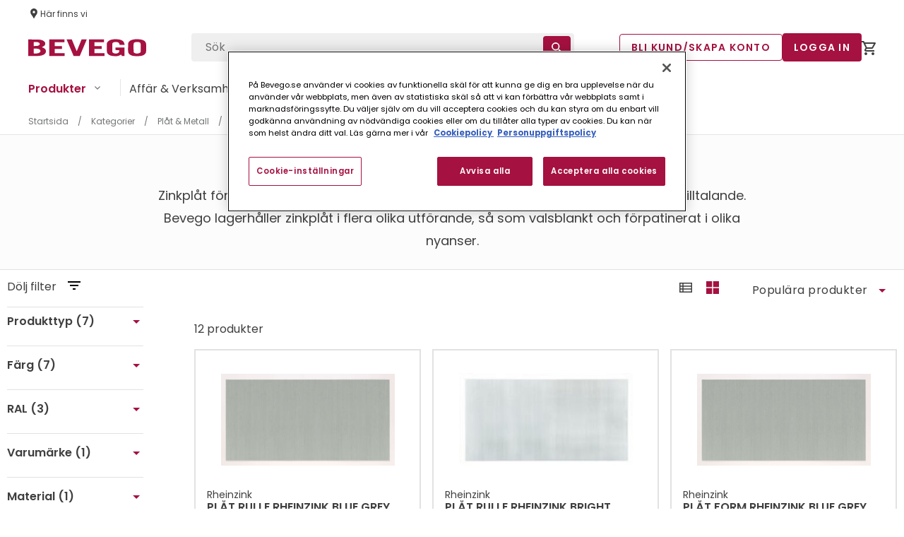

--- FILE ---
content_type: text/html; charset=utf-8
request_url: https://www.bevego.se/kategorier/plat-metall/zink
body_size: 32341
content:
<!DOCTYPE html>
<html lang="sv">
<head>
    
<meta charset="utf-8" />
<meta name="viewport" content="width=device-width, initial-scale=1.0" />
<title>Zink &#x2013; &#xD6;ver 22 000 artiklar online. </title>
<link rel="stylesheet" type="text/css" href="/ui/css/site.min.css?v=sLRdXNBJegcOvGI1Dy7BZIgEpi9-f0371YwvWtHKx5k" />

    <link rel="apple-touch-icon" href="/storage/E91407E6DABA30045876426BADA69822779778DBB3EAB4ACF7FB5EC04B3E2F9B/f8b0a062e8d5467c90175bd6fa908e4d/121-113-1-png.Png/media/deda72b058454fb489cb22e7d0b2e9f0/bevego_B.png" type="" />
    <link rel="icon" href="/storage/E91407E6DABA30045876426BADA69822779778DBB3EAB4ACF7FB5EC04B3E2F9B/f8b0a062e8d5467c90175bd6fa908e4d/121-113-1-png.Png/media/deda72b058454fb489cb22e7d0b2e9f0/bevego_B.png" type="image/png" />
    <link rel="icon" href="/storage/FC4972A17DBAB5708531556E3E040015A6A0579626B419CCFD69C0F53F75E1CE/f8b0a062e8d5467c90175bd6fa908e4d/96-90-1-png.Png/media/deda72b058454fb489cb22e7d0b2e9f0/bevego_B.png" type="image/png" />
    <link rel="icon" href="/storage/54D26727A74D572A6AE6627360F811A24DA231051741FD3EE28518A566111A2B/f8b0a062e8d5467c90175bd6fa908e4d/32-30-1-png.Png/media/deda72b058454fb489cb22e7d0b2e9f0/bevego_B.png" type="image/png" />
    <link rel="icon" href="/storage/C671F19A02170286DAB528738B74A52992AE3F970A31D9D18CFDE0C1A96DF869/f8b0a062e8d5467c90175bd6fa908e4d/16-15-1-png.Png/media/deda72b058454fb489cb22e7d0b2e9f0/bevego_B.png" type="image/png" />
    <link rel="shortcut icon" href="/storage/E1C4F9D266565895513FDFF8513A32DE4DADADA7AAE41AB39AF3E7A242EAFF3A/f8b0a062e8d5467c90175bd6fa908e4d/16-15-1-png.Icon/media/deda72b058454fb489cb22e7d0b2e9f0/bevego_B.ico" type="" />
    <meta name="description" content="Zinkpl&#xE5;t f&#xF6;r traditionella och moderna byggl&#xF6;sningar. Flexibel, h&#xE5;llbar och estetiskt tilltalande. Bevego lagerh&#xE5;ller zinkpl&#xE5;t i flera olika utf&#xF6;rande, s&#xE5; som valsblankt och f&#xF6;rpatinerat i olika nyanser." />

    <link rel="canonical" href="https://www.bevego.se/kategorier/plat-metall/zink" />

    <meta name="robots" content="index,follow" />
    <meta name="generator" content="Litium" />
    <meta property="og:title" content="Zink &#x2013; &#xD6;ver 22 000 artiklar online." />
    <meta property="og:type" content="website" />
    <meta property="og:image" content="https://www.bevego.se/storage/325FABFA0A1A006E237325BA7DAEAC5F2EEFD9F62BA2DAA5B9EE353DBE1BCA5A/7415d7fe72c348aab9ddaebcdf1ebebb/png/media/638abe312d344e09b0e27d4016a5d29d/Bevego-logo.png" />
    <meta property="og:image:secure_url" content="https://www.bevego.se/storage/325FABFA0A1A006E237325BA7DAEAC5F2EEFD9F62BA2DAA5B9EE353DBE1BCA5A/7415d7fe72c348aab9ddaebcdf1ebebb/png/media/638abe312d344e09b0e27d4016a5d29d/Bevego-logo.png" />
    <meta property="og:url" content="https://www.bevego.se/kategorier/plat-metall/zink" />
    <meta property="og:description" content="Zinkpl&amp;#xE5;t f&amp;#xF6;r traditionella och moderna byggl&amp;#xF6;sningar. Flexibel, h&amp;#xE5;llbar och estetiskt tilltalande. Bevego lagerh&amp;#xE5;ller zinkpl&amp;#xE5;t i flera olika utf&amp;#xF6;rande, s&amp;#xE5; som valsblankt och f&amp;#xF6;rpatinerat i olika nyanser." />
    <meta property="og:locale" content="sv_SE" />
    <meta property="og:site_name" content="" />

<!-- Google Tag Manager --><script type="text/javascript">
(function(w){w.dataLayer = w.dataLayer || [];
})(window);
(function(w,d,s,l,i){w[l]=w[l]||[];w[l].push({'gtm.start':new Date().getTime(),event:'gtm.js'});var f=d.getElementsByTagName(s)[0],j=d.createElement(s),dl=l!='dataLayer'?'&l='+l:'';j.async=true;j.src='//www.googletagmanager.com/gtm.js?id='+i+dl;f.parentNode.insertBefore(j,f);})(window,document,'script','dataLayer','GTM-MWFH9NP');
</script><!-- End Google Tag Manager -->
<script type="text/javascript">window.dataLayer=window.dataLayer||[];function gtag(){dataLayer.push(arguments);}</script>

    <!-- OneTrust Cookies Consent Notice start for www.bevego.se -->
    <script src="https://cdn.cookielaw.org/scripttemplates/otSDKStub.js" type="text/javascript" charset="UTF-8" data-domain-script="70f038a6-88b6-4da7-9661-e3166d43e246"></script>
    <script type="text/javascript">
        function OptanonWrapper() { }
    </script>
    <!-- OneTrust Cookies Consent Notice end for www.bevego.se --> 


    
    
<script type="text/javascript">
    window.localStorage.setItem('requestVerificationToken', 'CfDJ8Haa_YNM-3FIi28UxS-fISkdTo7onlfK2bvfdULzzvRb1FAFP6g9aIoROxl85PUvykW3dHU3--0lSqB9w5gOjY0SX9bQfc8OL1GZ6BFtJ8EFaQvu_-nehAaqOb-yQPKvhb0Rc1uHoZ4ADSWER-ipIQc');
    window.__litium = window.__litium || {};
    window.__litium.requestContext = {"channelSystemId":"00e3919c-d576-4b89-8b32-76bd3b51a96c","currentPageSystemId":"6fed9b2b-91d3-46ff-bd49-af58a47025bd","productCategorySystemId":"239250dd-c263-4b79-93a3-10501926324d"};
    window.__litium.preloadState = window.__litium.preloadState || {};
    window.__litium.preloadState.cart = {"grossTotal":"0,00 kr","useGrossPrice":false,"orderRows":[],"checkoutUrl":"/kassa","orderTotal":"0,00 kr","quantity":"0","discountRows":[],"discount":"0,00 kr","deliveryCost":"0,00 kr","paymentCost":"0,00 kr","grandTotal":"0,00 kr","vat":"0,00 kr","systemId":"00000000-0000-0000-0000-000000000000"};
    window.__litium.preloadState.favouriteList = null;
    window.__litium.preloadState.affiliates = [{"name":"Bevego Borås","id":"033","selected":false,"latitude":0.0,"longitude":0.0},{"name":"Bevego Bromma","id":"052","selected":false,"latitude":0.0,"longitude":0.0},{"name":"Bevego Bäckebol","id":"032","selected":false,"latitude":0.0,"longitude":0.0},{"name":"Bevego Eskilstuna","id":"048","selected":false,"latitude":0.0,"longitude":0.0},{"name":"Bevego Falun","id":"047","selected":false,"latitude":0.0,"longitude":0.0},{"name":"Bevego Gävle","id":"058","selected":false,"latitude":0.0,"longitude":0.0},{"name":"Bevego Halmstad","id":"034","selected":false,"latitude":0.0,"longitude":0.0},{"name":"Bevego Helsingborg","id":"013","selected":false,"latitude":0.0,"longitude":0.0},{"name":"Bevego Järnforsen","id":"020","selected":false,"latitude":0.0,"longitude":0.0},{"name":"Bevego Jönköping","id":"021","selected":false,"latitude":0.0,"longitude":0.0},{"name":"Bevego Kalmar","id":"022","selected":false,"latitude":0.0,"longitude":0.0},{"name":"Bevego Karlstad","id":"042","selected":false,"latitude":0.0,"longitude":0.0},{"name":"Bevego Kristianstad","id":"017","selected":false,"latitude":0.0,"longitude":0.0},{"name":"Bevego Linköping","id":"045","selected":false,"latitude":0.0,"longitude":0.0},{"name":"Bevego Luleå","id":"066","selected":false,"latitude":0.0,"longitude":0.0},{"name":"Bevego Lund","id":"015","selected":false,"latitude":0.0,"longitude":0.0},{"name":"Bevego Malmö","id":"010","selected":false,"latitude":0.0,"longitude":0.0},{"name":"Bevego Mölndal","id":"031","selected":false,"latitude":0.0,"longitude":0.0},{"name":"Bevego Norrköping","id":"027","selected":false,"latitude":0.0,"longitude":0.0},{"name":"Bevego Skellefteå","id":"063","selected":false,"latitude":0.0,"longitude":0.0},{"name":"Bevego Sundsvall","id":"060","selected":false,"latitude":0.0,"longitude":0.0},{"name":"Bevego Södertälje","id":"057","selected":false,"latitude":0.0,"longitude":0.0},{"name":"Bevego Trollhättan","id":"030","selected":false,"latitude":0.0,"longitude":0.0},{"name":"Bevego Umeå","id":"064","selected":false,"latitude":0.0,"longitude":0.0},{"name":"Bevego Uppsala","id":"055","selected":false,"latitude":0.0,"longitude":0.0},{"name":"Bevego Visby","id":"023","selected":false,"latitude":0.0,"longitude":0.0},{"name":"Bevego Västerås","id":"044","selected":false,"latitude":0.0,"longitude":0.0},{"name":"Bevego Växjö","id":"025","selected":false,"latitude":0.0,"longitude":0.0},{"name":"Bevego Älvsjö","id":"050","selected":false,"latitude":0.0,"longitude":0.0},{"name":"Bevego Örebro","id":"040","selected":false,"latitude":0.0,"longitude":0.0},{"name":"Bevego Östersund","id":"065","selected":false,"latitude":0.0,"longitude":0.0}];
    window.__litium.preloadState.navigation = {"contentLinks":[{"name":"Produkter","url":"/kategorier","isSelected":true,"links":[{"name":"Plåt & Metall","url":"/kategorier/plat-metall","isSelected":true,"links":[{"name":"Stålplåt","url":"/kategorier/plat-metall/stalplat","links":[{"name":"Lackerad","url":"/kategorier/plat-metall/stalplat/lackerad","links":[]},{"name":"Varmförzinkad","url":"/kategorier/plat-metall/stalplat/varmforzinkad","links":[]},{"name":"Kallvalsad","url":"/kategorier/plat-metall/stalplat/kallvalsad","links":[]},{"name":"Elförzinkad","url":"/kategorier/plat-metall/stalplat/elforzinkad","links":[]},{"name":"Perforerad","url":"/kategorier/plat-metall/stalplat/perforerad","links":[]}]},{"name":"Aluminium","url":"/kategorier/plat-metall/aluminium","links":[{"name":"Lackerad","url":"/kategorier/plat-metall/aluminium/lackerad","links":[]},{"name":"Blank","url":"/kategorier/plat-metall/aluminium/blank","links":[]},{"name":"Skyltaluminium","url":"/kategorier/plat-metall/aluminium/skyltaluminium","links":[]},{"name":"Durkplåt","url":"/kategorier/plat-metall/aluminium/durkplat","links":[]},{"name":"Stucco","url":"/kategorier/plat-metall/aluminium/stucco","links":[]},{"name":"Naturanodiserad","url":"/kategorier/plat-metall/aluminium/naturanodiserad","links":[]},{"name":"Brunanodiserad","url":"/kategorier/plat-metall/aluminium/brunanodiserad","links":[]},{"name":"Perforerad","url":"/kategorier/plat-metall/aluminium/perforerad","links":[]}]},{"name":"Aluzink","url":"/kategorier/plat-metall/aluzink","links":[{"name":"Blank","url":"/kategorier/plat-metall/aluzink/blank","links":[]},{"name":"Halvhård","url":"/kategorier/plat-metall/aluzink/halvhard","links":[]},{"name":"Perforerad","url":"/kategorier/plat-metall/aluzink/perforerad","links":[]}]},{"name":"Koppar","url":"/kategorier/plat-metall/koppar","links":[{"name":"Patinerad","url":"/kategorier/plat-metall/koppar/patinerad","links":[]},{"name":"Glödgad","url":"/kategorier/plat-metall/koppar/glodgad","links":[]},{"name":"Halvhård","url":"/kategorier/plat-metall/koppar/halvhard","links":[]}]},{"name":"Zink","url":"/kategorier/plat-metall/zink","isSelected":true,"links":[{"name":"Patinerad","url":"/kategorier/plat-metall/zink/patinerad","links":[]},{"name":"Blank","url":"/kategorier/plat-metall/zink/blank","links":[]},{"name":"Perforerad","url":"/kategorier/plat-metall/zink/perforerad","links":[]}]},{"name":"ZinkMagnesium & Magnelis","url":"/kategorier/plat-metall/zinkmagnesium-magnelis","links":[{"name":"Blank","url":"/kategorier/plat-metall/zinkmagnesium-magnelis/blank","links":[]}]},{"name":"Mässing","url":"/kategorier/plat-metall/massing","links":[{"name":"Blank","url":"/kategorier/plat-metall/massing/blank","links":[]}]},{"name":"Rostfritt","url":"/kategorier/plat-metall/rostfritt","links":[{"name":"Kallvalsad","url":"/kategorier/plat-metall/rostfritt/kallvalsad","links":[]},{"name":"Borstad","url":"/kategorier/plat-metall/rostfritt/borstad","links":[]},{"name":"Syrafast","url":"/kategorier/plat-metall/rostfritt/syrafast","links":[]},{"name":"Syrafast borstad","url":"/kategorier/plat-metall/rostfritt/syrafast-borstad","links":[]},{"name":"Syrafast kallvalsad","url":"/kategorier/plat-metall/rostfritt/syrafast-kallvalsad","links":[]},{"name":"Blankglödgad","url":"/kategorier/plat-metall/rostfritt/blankglodgad","links":[]},{"name":"Hissplåt","url":"/kategorier/plat-metall/rostfritt/hissplat","links":[]},{"name":"Perforerad","url":"/kategorier/plat-metall/rostfritt/perforerad","links":[]}]}]},{"name":"Tak & Fasad","url":"/kategorier/tak-fasad","links":[{"name":"Profiler","url":"/kategorier/tak-fasad/profiler","links":[{"name":"Profilerad plåt","url":"/kategorier/tak-fasad/profiler/profilerad-plat","links":[]},{"name":"Takpanneplåt","url":"/kategorier/tak-fasad/profiler/takpanneplat","links":[]},{"name":"Ljusinsläpp","url":"/kategorier/tak-fasad/profiler/ljusinslapp","links":[]},{"name":"Armeringsprofil","url":"/kategorier/tak-fasad/profiler/armeringsprofil","links":[]},{"name":"Lättbalk","url":"/kategorier/tak-fasad/profiler/lattbalk","links":[]},{"name":"Plattstång & Profil","url":"/kategorier/tak-fasad/profiler/plattstang-profil","links":[]}]},{"name":"Papp","url":"/kategorier/tak-fasad/papp","links":[{"name":"Ytpapp","url":"/kategorier/tak-fasad/papp/ytpapp","links":[]},{"name":"Underlagspapp","url":"/kategorier/tak-fasad/papp/underlagspapp","links":[]},{"name":"Strukturmatta","url":"/kategorier/tak-fasad/papp/strukturmatta","links":[]},{"name":"Tillbehör","url":"/kategorier/tak-fasad/papp/tillbehor","links":[]}]},{"name":"Tak- & Väggtätning","url":"/kategorier/tak-fasad/tak-vaggtatning","links":[]},{"name":"Takluckor","url":"/kategorier/tak-fasad/takluckor","links":[{"name":"Luckor","url":"/kategorier/tak-fasad/takluckor/luckor","links":[]},{"name":"Tillbehör","url":"/kategorier/tak-fasad/takluckor/tillbehor","links":[]}]},{"name":"Röranslutningar","url":"/kategorier/tak-fasad/roranslutningar","links":[]},{"name":"Takbrunnar","url":"/kategorier/tak-fasad/takbrunnar","links":[{"name":"Brunnar","url":"/kategorier/tak-fasad/takbrunnar/brunnar","links":[]},{"name":"Tillbehör","url":"/kategorier/tak-fasad/takbrunnar/tillbehor","links":[]}]},{"name":"Klammer","url":"/kategorier/tak-fasad/klammer","links":[]},{"name":"Tätband & Gummilister","url":"/kategorier/tak-fasad/tatband-gummilister","links":[]},{"name":"Tillbehör","url":"/kategorier/tak-fasad/tillbehor","links":[]}]},{"name":"Takavvattning","url":"/kategorier/takavvattning","links":[{"name":"Stål","url":"/kategorier/takavvattning/stal","links":[{"name":"Hängränna","url":"/kategorier/takavvattning/stal/hangranna","links":[]},{"name":"Rännkrok","url":"/kategorier/takavvattning/stal/rannkrok","links":[{"name":"Rännkrok","url":"/kategorier/takavvattning/stal/rannkrok/rannkrok","links":[]},{"name":"Ställbar","url":"/kategorier/takavvattning/stal/rannkrok/stallbar","links":[]},{"name":"Compactkrok","url":"/kategorier/takavvattning/stal/rannkrok/compactkrok","links":[]},{"name":"Snabbkrok","url":"/kategorier/takavvattning/stal/rannkrok/snabbkrok","links":[]},{"name":"Konsolkrok","url":"/kategorier/takavvattning/stal/rannkrok/konsolkrok","links":[]},{"name":"Frontkrok","url":"/kategorier/takavvattning/stal/rannkrok/frontkrok","links":[]}]},{"name":"Rännvinkel","url":"/kategorier/takavvattning/stal/rannvinkel","links":[{"name":"Ytter","url":"/kategorier/takavvattning/stal/rannvinkel/ytter","links":[]},{"name":"Inner","url":"/kategorier/takavvattning/stal/rannvinkel/inner","links":[]}]},{"name":"Ränngavel","url":"/kategorier/takavvattning/stal/ranngavel","links":[]},{"name":"Rännskarv","url":"/kategorier/takavvattning/stal/rannskarv","links":[]},{"name":"Täckbygel","url":"/kategorier/takavvattning/stal/tackbygel","links":[]},{"name":"Överspolningsskydd","url":"/kategorier/takavvattning/stal/overspolningsskydd","links":[]},{"name":"Omvikningskupa","url":"/kategorier/takavvattning/stal/omvikningskupa","links":[]},{"name":"Stuprör","url":"/kategorier/takavvattning/stal/stupror","links":[]},{"name":"Mellanstycke","url":"/kategorier/takavvattning/stal/mellanstycke","links":[]},{"name":"Vattenkupa","url":"/kategorier/takavvattning/stal/vattenkupa","links":[]},{"name":"Rörvinkel","url":"/kategorier/takavvattning/stal/rorvinkel","links":[]},{"name":"Skarprörsvinkel","url":"/kategorier/takavvattning/stal/skarprorsvinkel","links":[]},{"name":"Grenrör","url":"/kategorier/takavvattning/stal/grenror","links":[]},{"name":"Svep","url":"/kategorier/takavvattning/stal/svep","links":[{"name":"Stenvägg","url":"/kategorier/takavvattning/stal/svep/stenvagg","links":[]},{"name":"Trävägg","url":"/kategorier/takavvattning/stal/svep/travagg","links":[]}]},{"name":"Stift & Kil","url":"/kategorier/takavvattning/stal/stift-and-kil","links":[]},{"name":"Utkastare","url":"/kategorier/takavvattning/stal/utkastare","links":[]},{"name":"Brunnsutkastare","url":"/kategorier/takavvattning/stal/brunnsutkastare","links":[]},{"name":"Fällbar utkastare","url":"/kategorier/takavvattning/stal/fallbar-utkastare","links":[]},{"name":"Skarprörsutkastare","url":"/kategorier/takavvattning/stal/skarprorsutkastare","links":[]},{"name":"Sockelknä","url":"/kategorier/takavvattning/stal/sockelkna","links":[]},{"name":"Påskjutsrör","url":"/kategorier/takavvattning/stal/paskjutsror","links":[]},{"name":"Rörmuff & Skarvstycke","url":"/kategorier/takavvattning/stal/rormuff-skarvstycke","links":[]},{"name":"Stagband","url":"/kategorier/takavvattning/stal/stagband","links":[]}]},{"name":"Aluminium","url":"/kategorier/takavvattning/aluminium","links":[{"name":"Hängränna","url":"/kategorier/takavvattning/aluminium/hangranna","links":[]},{"name":"Rännkrok","url":"/kategorier/takavvattning/aluminium/rannkrok","links":[{"name":"Rännkrok","url":"/kategorier/takavvattning/aluminium/rannkrok/rannkrok","links":[]},{"name":"Snabbkrok","url":"/kategorier/takavvattning/aluminium/rannkrok/snabbkrok","links":[]},{"name":"Compactkrok","url":"/kategorier/takavvattning/aluminium/rannkrok/compactkrok","links":[]}]},{"name":"Rännvinkel","url":"/kategorier/takavvattning/aluminium/rannvinkel","links":[{"name":"Ytter","url":"/kategorier/takavvattning/aluminium/rannvinkel/ytter","links":[]},{"name":"Inner","url":"/kategorier/takavvattning/aluminium/rannvinkel/inner","links":[]}]},{"name":"Ränngavel","url":"/kategorier/takavvattning/aluminium/ranngavel","links":[]},{"name":"Rännskarv","url":"/kategorier/takavvattning/aluminium/rannskarv","links":[]},{"name":"Överspolningsskydd","url":"/kategorier/takavvattning/aluminium/overspolningsskydd","links":[]},{"name":"Omvikningskupa","url":"/kategorier/takavvattning/aluminium/omvikningskupa","links":[]},{"name":"Stuprör","url":"/kategorier/takavvattning/aluminium/stupror","links":[]},{"name":"Vattenkupa","url":"/kategorier/takavvattning/aluminium/vattenkupa","links":[]},{"name":"Rörvinkel","url":"/kategorier/takavvattning/aluminium/rorvinkel","links":[]},{"name":"Skarprörsvinkel","url":"/kategorier/takavvattning/aluminium/skarprorsvinkel","links":[]},{"name":"Grenrör","url":"/kategorier/takavvattning/aluminium/grenror","links":[]},{"name":"Svep","url":"/kategorier/takavvattning/aluminium/svep","links":[{"name":"Stenvägg","url":"/kategorier/takavvattning/aluminium/svep/stenvagg","links":[]},{"name":"Trävägg","url":"/kategorier/takavvattning/aluminium/svep/travagg","links":[]},{"name":"Montagematerial","url":"/kategorier/takavvattning/aluminium/svep/montagematerial","links":[]}]},{"name":"Stift & Kil","url":"/kategorier/takavvattning/aluminium/stift-kil","links":[]},{"name":"Utkastare","url":"/kategorier/takavvattning/aluminium/utkastare","links":[]},{"name":"Brunnsutkastare","url":"/kategorier/takavvattning/aluminium/brunnsutkastare","links":[]},{"name":"Fällbar utkastare","url":"/kategorier/takavvattning/aluminium/fallbar-utkastare","links":[]},{"name":"Skarprörsutkastare","url":"/kategorier/takavvattning/aluminium/skarprorsutkastare","links":[]},{"name":"Sockelknä","url":"/kategorier/takavvattning/aluminium/sockelkna","links":[]},{"name":"Påskjutsrör","url":"/kategorier/takavvattning/aluminium/paskjutsror","links":[]},{"name":"Rörmuff","url":"/kategorier/takavvattning/aluminium/rormuff","links":[]}]},{"name":"Koppar","url":"/kategorier/takavvattning/koppar","links":[{"name":"Hängränna","url":"/kategorier/takavvattning/koppar/hangranna","links":[]},{"name":"Rännkrok","url":"/kategorier/takavvattning/koppar/rannkrok","links":[]},{"name":"Rännvinkel","url":"/kategorier/takavvattning/koppar/rannvinkel","links":[{"name":"Ytter","url":"/kategorier/takavvattning/koppar/rannvinkel/ytter","links":[]},{"name":"Inner","url":"/kategorier/takavvattning/koppar/rannvinkel/inner","links":[]}]},{"name":"Ränngavel","url":"/kategorier/takavvattning/koppar/ranngavel","links":[]},{"name":"Omvikningskupa","url":"/kategorier/takavvattning/koppar/omvikningskupa","links":[]},{"name":"Stuprör","url":"/kategorier/takavvattning/koppar/stupror","links":[]},{"name":"Vattenkupa","url":"/kategorier/takavvattning/koppar/vattenkupa","links":[]},{"name":"Rörvinkel","url":"/kategorier/takavvattning/koppar/rorvinkel","links":[]},{"name":"Skarprörsvinkel","url":"/kategorier/takavvattning/koppar/skarprorsvinkel","links":[]},{"name":"Grenrör","url":"/kategorier/takavvattning/koppar/grenror","links":[]},{"name":"Svep","url":"/kategorier/takavvattning/koppar/svep","links":[{"name":"Stenvägg","url":"/kategorier/takavvattning/koppar/svep/stenvagg","links":[]},{"name":"Trävägg","url":"/kategorier/takavvattning/koppar/svep/travagg","links":[]}]},{"name":"Stift & Kil","url":"/kategorier/takavvattning/koppar/stift-kil","links":[]},{"name":"Utkastare","url":"/kategorier/takavvattning/koppar/utkastare","links":[]},{"name":"Brunnsutkastare","url":"/kategorier/takavvattning/koppar/brunnsutkastare","links":[]},{"name":"Fällbar utkastare","url":"/kategorier/takavvattning/koppar/fallbar-utkastare","links":[]},{"name":"Skarprörsutkastare","url":"/kategorier/takavvattning/koppar/skarprorsutkastare","links":[]},{"name":"Påskjutsrör","url":"/kategorier/takavvattning/koppar/paskjutsror","links":[]}]},{"name":"Zink","url":"/kategorier/takavvattning/zink","links":[{"name":"Hängränna","url":"/kategorier/takavvattning/zink/hangranna","links":[]},{"name":"Snabbkrok","url":"/kategorier/takavvattning/zink/snabbkrok","links":[]},{"name":"Rännvinkel","url":"/kategorier/takavvattning/zink/rannvinkel","links":[{"name":"Ytter","url":"/kategorier/takavvattning/zink/rannvinkel/ytter","links":[]},{"name":"Inner","url":"/kategorier/takavvattning/zink/rannvinkel/inner","links":[]}]},{"name":"Ränngavel","url":"/kategorier/takavvattning/zink/ranngavel","links":[]},{"name":"Expansionsstycke","url":"/kategorier/takavvattning/zink/expansionsstycke","links":[]},{"name":"Omvikningskupa","url":"/kategorier/takavvattning/zink/omvikningskupa","links":[]},{"name":"Stuprör","url":"/kategorier/takavvattning/zink/stupror","links":[]},{"name":"Vattenkupa","url":"/kategorier/takavvattning/zink/vattenkupa","links":[]},{"name":"Rörvinkel","url":"/kategorier/takavvattning/zink/rorvinkel","links":[]},{"name":"Skarprörsvinkel","url":"/kategorier/takavvattning/zink/skarprorsvinkel","links":[]},{"name":"Grenrör","url":"/kategorier/takavvattning/zink/grenror","links":[]},{"name":"Svep","url":"/kategorier/takavvattning/zink/svep","links":[{"name":"Stenvägg","url":"/kategorier/takavvattning/zink/svep/stenvagg","links":[]},{"name":"Trävägg","url":"/kategorier/takavvattning/zink/svep/travagg","links":[]}]},{"name":"Stift & Vulst","url":"/kategorier/takavvattning/zink/stift-vulst","links":[]},{"name":"Brunnsutkastare","url":"/kategorier/takavvattning/zink/brunnsutkastare","links":[]},{"name":"Fällbar utkastare","url":"/kategorier/takavvattning/zink/fallbar-utkastare","links":[]},{"name":"Skarprörsutkastare","url":"/kategorier/takavvattning/zink/skarprorsutkastare","links":[]},{"name":"Sockelknä","url":"/kategorier/takavvattning/zink/sockelkna","links":[]},{"name":"Rörmuff","url":"/kategorier/takavvattning/zink/rormuff","links":[]},{"name":"Infästningsprofil","url":"/kategorier/takavvattning/zink/infastningsprofil","links":[]},{"name":"Rännstos","url":"/kategorier/takavvattning/zink/rannstos","links":[]}]},{"name":"ZinkMagnesium","url":"/kategorier/takavvattning/zinkmagnesium","links":[{"name":"Hängränna","url":"/kategorier/takavvattning/zinkmagnesium/hangranna","links":[]},{"name":"Rännkrok","url":"/kategorier/takavvattning/zinkmagnesium/rannkrok","links":[{"name":"Rännkrok","url":"/kategorier/takavvattning/zinkmagnesium/rannkrok/rannkrok","links":[]},{"name":"Ställbar","url":"/kategorier/takavvattning/zinkmagnesium/rannkrok/stallbar","links":[]},{"name":"Compactkrok","url":"/kategorier/takavvattning/zinkmagnesium/rannkrok/compactkrok","links":[]},{"name":"Snabbkrok","url":"/kategorier/takavvattning/zinkmagnesium/rannkrok/snabbkrok","links":[]},{"name":"Konsolkrok","url":"/kategorier/takavvattning/zinkmagnesium/rannkrok/konsolkrok","links":[]}]},{"name":"Rännvinkel","url":"/kategorier/takavvattning/zinkmagnesium/rannvinkel","links":[{"name":"Ytter","url":"/kategorier/takavvattning/zinkmagnesium/rannvinkel/ytter","links":[]},{"name":"Inner","url":"/kategorier/takavvattning/zinkmagnesium/rannvinkel/inner","links":[]}]},{"name":"Ränngavel","url":"/kategorier/takavvattning/zinkmagnesium/ranngavel","links":[]},{"name":"Rännskarv","url":"/kategorier/takavvattning/zinkmagnesium/rannskarv","links":[]},{"name":"Överspolningsskydd","url":"/kategorier/takavvattning/zinkmagnesium/overspolningsskydd","links":[]},{"name":"Omvikningskupa","url":"/kategorier/takavvattning/zinkmagnesium/omvikningskupa","links":[]},{"name":"Stuprör","url":"/kategorier/takavvattning/zinkmagnesium/stupror","links":[]},{"name":"Mellanstycke","url":"/kategorier/takavvattning/zinkmagnesium/mellanstycke","links":[]},{"name":"Vattenkupa","url":"/kategorier/takavvattning/zinkmagnesium/vattenkupa","links":[]},{"name":"Rörvinkel","url":"/kategorier/takavvattning/zinkmagnesium/rorvinkel","links":[]},{"name":"Skarprörsvinkel","url":"/kategorier/takavvattning/zinkmagnesium/skarprorsvinkel","links":[]},{"name":"Grenrör","url":"/kategorier/takavvattning/zinkmagnesium/grenror","links":[]},{"name":"Svep","url":"/kategorier/takavvattning/zinkmagnesium/svep","links":[{"name":"Stenvägg","url":"/kategorier/takavvattning/zinkmagnesium/svep/stenvagg","links":[]},{"name":"Trävägg","url":"/kategorier/takavvattning/zinkmagnesium/svep/travagg","links":[]},{"name":"Montagematerial","url":"/kategorier/takavvattning/zinkmagnesium/svep/montagematerial","links":[]}]},{"name":"Stift & Kil","url":"/kategorier/takavvattning/zinkmagnesium/stift-kil","links":[]},{"name":"Utkastare","url":"/kategorier/takavvattning/zinkmagnesium/utkastare","links":[]},{"name":"Brunnsutkastare","url":"/kategorier/takavvattning/zinkmagnesium/brunnsutkastare","links":[]},{"name":"Fällbar utkastare","url":"/kategorier/takavvattning/zinkmagnesium/fallbar-utkastare","links":[]},{"name":"Skarprörsutkastare","url":"/kategorier/takavvattning/zinkmagnesium/skarprorsutkastare","links":[]},{"name":"Sockelknä","url":"/kategorier/takavvattning/zinkmagnesium/sockelkna","links":[]},{"name":"Påskjutsrör","url":"/kategorier/takavvattning/zinkmagnesium/paskjutsror","links":[]},{"name":"Rörmuff & Skarvstycke","url":"/kategorier/takavvattning/zinkmagnesium/rormuff-skarvstycke","links":[]}]},{"name":"Tillbehör","url":"/kategorier/takavvattning/tillbehor","links":[{"name":"Provosoriskt stuprör","url":"/kategorier/takavvattning/tillbehor/provosoriskt-stupror","links":[]},{"name":"Renstratt & Sil","url":"/kategorier/takavvattning/tillbehor/renstratt-sil","links":[]},{"name":"Vandalrör","url":"/kategorier/takavvattning/tillbehor/vandalror","links":[]},{"name":"Fotrännkrok","url":"/kategorier/takavvattning/tillbehor/fotrannkrok","links":[]},{"name":"Lödning","url":"/kategorier/takavvattning/tillbehor/lodning","links":[]},{"name":"Skyddsfärg & Lim","url":"/kategorier/takavvattning/tillbehor/skyddsfarg-lim","links":[]}]}]},{"name":"Takavvattning Rektangulärt","url":"/kategorier/takavvattning-rektangulart","links":[{"name":"Stål","url":"/kategorier/takavvattning-rektangulart/stal","links":[{"name":"Hängränna","url":"/kategorier/takavvattning-rektangulart/stal/hangranna","links":[]},{"name":"Rännkrok","url":"/kategorier/takavvattning-rektangulart/stal/rannkrok","links":[{"name":"Rännkrok","url":"/kategorier/takavvattning-rektangulart/stal/rannkrok/rannkrok","links":[]},{"name":"Lång","url":"/kategorier/takavvattning-rektangulart/stal/rannkrok/lang","links":[]}]},{"name":"Rännvinkel","url":"/kategorier/takavvattning-rektangulart/stal/rannvinkel","links":[{"name":"Ytter","url":"/kategorier/takavvattning-rektangulart/stal/rannvinkel/ytter","links":[]},{"name":"Inner","url":"/kategorier/takavvattning-rektangulart/stal/rannvinkel/inner","links":[]}]},{"name":"Ränngavel","url":"/kategorier/takavvattning-rektangulart/stal/ranngavel","links":[]},{"name":"Rännskarv","url":"/kategorier/takavvattning-rektangulart/stal/rannskarv","links":[]},{"name":"Omvikningskupa","url":"/kategorier/takavvattning-rektangulart/stal/omvikningskupa","links":[]},{"name":"Stuprör","url":"/kategorier/takavvattning-rektangulart/stal/stupror","links":[]},{"name":"Rörvinkel","url":"/kategorier/takavvattning-rektangulart/stal/rorvinkel","links":[]},{"name":"Svep","url":"/kategorier/takavvattning-rektangulart/stal/svep","links":[]},{"name":"Stift","url":"/kategorier/takavvattning-rektangulart/stal/stift","links":[]}]},{"name":"Aluminium","url":"/kategorier/takavvattning-rektangulart/aluminium","links":[{"name":"Hängränna","url":"/kategorier/takavvattning-rektangulart/aluminium/hangranna","links":[]},{"name":"Rännkrok","url":"/kategorier/takavvattning-rektangulart/aluminium/rannkrok","links":[{"name":"Rännkrok","url":"/kategorier/takavvattning-rektangulart/aluminium/rannkrok/rannkrok","links":[]},{"name":"Kort","url":"/kategorier/takavvattning-rektangulart/aluminium/rannkrok/kort","links":[]},{"name":"Compactkrok","url":"/kategorier/takavvattning-rektangulart/aluminium/rannkrok/compactkrok","links":[]}]},{"name":"Rännvinkel","url":"/kategorier/takavvattning-rektangulart/aluminium/rannvinkel","links":[{"name":"Ytter","url":"/kategorier/takavvattning-rektangulart/aluminium/rannvinkel/ytter","links":[]},{"name":"Inner","url":"/kategorier/takavvattning-rektangulart/aluminium/rannvinkel/inner","links":[]}]},{"name":"Ränngavel","url":"/kategorier/takavvattning-rektangulart/aluminium/ranngavel","links":[]},{"name":"Rännskarv","url":"/kategorier/takavvattning-rektangulart/aluminium/rannskarv","links":[]},{"name":"Omvikningskupa","url":"/kategorier/takavvattning-rektangulart/aluminium/omvikningskupa","links":[]},{"name":"Vattenkupa","url":"/kategorier/takavvattning-rektangulart/aluminium/vattenkupa","links":[]},{"name":"Stuprör","url":"/kategorier/takavvattning-rektangulart/aluminium/stupror","links":[]},{"name":"Rörvinkel","url":"/kategorier/takavvattning-rektangulart/aluminium/rorvinkel","links":[]},{"name":"Svep & Skruvklämma","url":"/kategorier/takavvattning-rektangulart/aluminium/svep-skruvklamma","links":[]},{"name":"Stift","url":"/kategorier/takavvattning-rektangulart/aluminium/stift","links":[]}]},{"name":"Zink","url":"/kategorier/takavvattning-rektangulart/zink","links":[{"name":"Hängränna","url":"/kategorier/takavvattning-rektangulart/zink/hangranna","links":[]},{"name":"Rännkrok","url":"/kategorier/takavvattning-rektangulart/zink/rannkrok","links":[{"name":"Mellan","url":"/kategorier/takavvattning-rektangulart/zink/rannkrok/mellan","links":[]}]},{"name":"Rännvinkel","url":"/kategorier/takavvattning-rektangulart/zink/rannvinkel","links":[{"name":"Ytter","url":"/kategorier/takavvattning-rektangulart/zink/rannvinkel/ytter","links":[]},{"name":"Inner","url":"/kategorier/takavvattning-rektangulart/zink/rannvinkel/inner","links":[]}]},{"name":"Ränngavel","url":"/kategorier/takavvattning-rektangulart/zink/ranngavel","links":[]},{"name":"Rännstos","url":"/kategorier/takavvattning-rektangulart/zink/rannstos","links":[]},{"name":"Rännskarv","url":"/kategorier/takavvattning-rektangulart/zink/rannskarv","links":[]},{"name":"Omvikningskupa","url":"/kategorier/takavvattning-rektangulart/zink/omvikningskupa","links":[]},{"name":"Vattenkupa","url":"/kategorier/takavvattning-rektangulart/zink/vattenkupa","links":[]},{"name":"Stuprör","url":"/kategorier/takavvattning-rektangulart/zink/stupror","links":[]},{"name":"Rörvinkel","url":"/kategorier/takavvattning-rektangulart/zink/rorvinkel","links":[]},{"name":"Svep","url":"/kategorier/takavvattning-rektangulart/zink/svep","links":[{"name":"Stenvägg","url":"/kategorier/takavvattning-rektangulart/zink/svep/stenvagg","links":[]}]},{"name":"Stift","url":"/kategorier/takavvattning-rektangulart/zink/stift","links":[]},{"name":"Expansionsstycke","url":"/kategorier/takavvattning-rektangulart/zink/expansionsstycke","links":[]}]},{"name":"Koppar","url":"/kategorier/takavvattning-rektangulart/koppar","links":[{"name":"Hängränna","url":"/kategorier/takavvattning-rektangulart/koppar/hangranna","links":[]},{"name":"Rännkrok","url":"/kategorier/takavvattning-rektangulart/koppar/rannkrok","links":[]},{"name":"Rännvinkel","url":"/kategorier/takavvattning-rektangulart/koppar/rannvinkel","links":[{"name":"Ytter","url":"/kategorier/takavvattning-rektangulart/koppar/rannvinkel/ytter","links":[]},{"name":"Inner","url":"/kategorier/takavvattning-rektangulart/koppar/rannvinkel/inner","links":[]}]},{"name":"Ränngavel","url":"/kategorier/takavvattning-rektangulart/koppar/ranngavel","links":[]},{"name":"Rännskarv","url":"/kategorier/takavvattning-rektangulart/koppar/rannskarv","links":[]},{"name":"Omvikningskupa","url":"/kategorier/takavvattning-rektangulart/koppar/omvikningskupa","links":[]}]}]},{"name":"Bleck & Beslag","url":"/kategorier/bleck-beslag","links":[{"name":"Fönsterbleck","url":"/kategorier/bleck-beslag/fonsterbleck","links":[]},{"name":"Gavelbeslag","url":"/kategorier/bleck-beslag/gavelbeslag","links":[]},{"name":"Fotplåt","url":"/kategorier/bleck-beslag/fotplat","links":[]},{"name":"Överbleck","url":"/kategorier/bleck-beslag/overbleck","links":[]},{"name":"Nockbeslag","url":"/kategorier/bleck-beslag/nockbeslag","links":[]},{"name":"Ränndal","url":"/kategorier/bleck-beslag/ranndal","links":[]},{"name":"Hörn","url":"/kategorier/bleck-beslag/horn","links":[]},{"name":"Ståndskiva","url":"/kategorier/bleck-beslag/standskiva","links":[]},{"name":"Vindskiva","url":"/kategorier/bleck-beslag/vindskiva","links":[]},{"name":"Övriga beslag","url":"/kategorier/bleck-beslag/ovriga-beslag","links":[]},{"name":"Tillbehör","url":"/kategorier/bleck-beslag/tillbehor","links":[]}]},{"name":"Takskydd","url":"/kategorier/takskydd","links":[{"name":"Plannja","url":"/kategorier/takskydd/plannja","links":[{"name":"Stegar & Steg","url":"/kategorier/takskydd/plannja/stegar-and-steg","links":[{"name":"Tak-/Fasadstege","url":"/kategorier/takskydd/plannja/stegar-and-steg/tak-fasadstege","links":[]},{"name":"Takstege","url":"/kategorier/takskydd/plannja/stegar-and-steg/takstege","links":[]},{"name":"Fasadstege","url":"/kategorier/takskydd/plannja/stegar-and-steg/fasadstege","links":[]},{"name":"Taksteg","url":"/kategorier/takskydd/plannja/stegar-and-steg/taksteg","links":[]}]},{"name":"Gångbrygga","url":"/kategorier/takskydd/plannja/gangbrygga","links":[]},{"name":"Räcke","url":"/kategorier/takskydd/plannja/racke","links":[]},{"name":"Skyddsräcke","url":"/kategorier/takskydd/plannja/skyddsracke","links":[]},{"name":"Snörasskydd","url":"/kategorier/takskydd/plannja/snorasskydd","links":[]},{"name":"Vajersystem","url":"/kategorier/takskydd/plannja/vajersystem","links":[]},{"name":"Säkerhetsskena","url":"/kategorier/takskydd/plannja/sakerhetsskena","links":[]},{"name":"Konsoler & Infästning","url":"/kategorier/takskydd/plannja/konsoler-infastning","links":[{"name":"Bult- & Muttersatser","url":"/kategorier/takskydd/plannja/konsoler-infastning/bult-muttersatser","links":[]},{"name":"Fästen","url":"/kategorier/takskydd/plannja/konsoler-infastning/fasten","links":[]},{"name":"Falsfästen","url":"/kategorier/takskydd/plannja/konsoler-infastning/falsfasten","links":[]},{"name":"Förankringspunkt & Livlinefäste","url":"/kategorier/takskydd/plannja/konsoler-infastning/forankringspunkt-livlinefaste","links":[]},{"name":"Fästen Profilerad plåt","url":"/kategorier/takskydd/plannja/konsoler-infastning/fasten-profilerad-plat","links":[]},{"name":"Fästen Tegel- & Betongpanna","url":"/kategorier/takskydd/plannja/konsoler-infastning/fasten-tegel-betongpanna","links":[]},{"name":"Fästen Räckesrör","url":"/kategorier/takskydd/plannja/konsoler-infastning/fasten-rackesror","links":[]},{"name":"Infästningsplatta","url":"/kategorier/takskydd/plannja/konsoler-infastning/infastningsplatta","links":[]},{"name":"Tätning","url":"/kategorier/takskydd/plannja/konsoler-infastning/tatning","links":[]}]},{"name":"Tillbehör","url":"/kategorier/takskydd/plannja/tillbehor","links":[]}]},{"name":"Weland","url":"/kategorier/takskydd/weland","links":[{"name":"Stegar & Steg","url":"/kategorier/takskydd/weland/stegar-steg","links":[{"name":"Takstege","url":"/kategorier/takskydd/weland/stegar-steg/takstege","links":[]},{"name":"Fasadstege","url":"/kategorier/takskydd/weland/stegar-steg/fasadstege","links":[]},{"name":"Taksteg","url":"/kategorier/takskydd/weland/stegar-steg/taksteg","links":[]},{"name":"Fällbar stege","url":"/kategorier/takskydd/weland/stegar-steg/fallbar-stege","links":[]},{"name":"Universalstege","url":"/kategorier/takskydd/weland/stegar-steg/universalstege","links":[]},{"name":"Tak-/Fasadstege","url":"/kategorier/takskydd/weland/stegar-steg/tak-fasadstege","links":[]}]},{"name":"Gångbrygga","url":"/kategorier/takskydd/weland/gangbrygga","links":[]},{"name":"Räcke","url":"/kategorier/takskydd/weland/racke","links":[]},{"name":"Skyddsräcke","url":"/kategorier/takskydd/weland/skyddsracke","links":[]},{"name":"Vajersystem","url":"/kategorier/takskydd/weland/vajersystem","links":[]},{"name":"Skorstensplattform","url":"/kategorier/takskydd/weland/skorstensplattform","links":[]},{"name":"Snörasskydd","url":"/kategorier/takskydd/weland/snorasskydd","links":[]},{"name":"Skortstensplattform","url":"/kategorier/takskydd/weland/skortstensplattform","links":[]},{"name":"Konsoler & Infästning","url":"/kategorier/takskydd/weland/konsoler-and-infastning","links":[{"name":"Bult- & Muttersatser","url":"/kategorier/takskydd/weland/konsoler-and-infastning/bult-muttersatser","links":[]},{"name":"Infästningsprofil & -plåt","url":"/kategorier/takskydd/weland/konsoler-and-infastning/infastningsprofil-plat","links":[]},{"name":"Fästen","url":"/kategorier/takskydd/weland/konsoler-and-infastning/fasten","links":[]},{"name":"Falsfästen","url":"/kategorier/takskydd/weland/konsoler-and-infastning/falsfasten","links":[]},{"name":"Förankringspunkt & Livlinefäste","url":"/kategorier/takskydd/weland/konsoler-and-infastning/forankringspunkt-livlinefaste","links":[]},{"name":"Tätplåt","url":"/kategorier/takskydd/weland/konsoler-and-infastning/tatplat","links":[]},{"name":"Tätning","url":"/kategorier/takskydd/weland/konsoler-and-infastning/tatning","links":[]},{"name":"Fotplatta","url":"/kategorier/takskydd/weland/konsoler-and-infastning/fotplatta","links":[]},{"name":"Fästen Tegel- & Betongpanna","url":"/kategorier/takskydd/weland/konsoler-and-infastning/fasten-tegel-betongpanna","links":[]}]},{"name":"Tillbehör","url":"/kategorier/takskydd/weland/tillbehor","links":[]}]},{"name":"CW Lundberg","url":"/kategorier/takskydd/cw-lundberg","links":[{"name":"Stegar & Steg","url":"/kategorier/takskydd/cw-lundberg/stegar-steg","links":[{"name":"Fasadstege","url":"/kategorier/takskydd/cw-lundberg/stegar-steg/fasadstege","links":[]},{"name":"Takstege","url":"/kategorier/takskydd/cw-lundberg/stegar-steg/takstege","links":[]},{"name":"Tak-/Fasadstege","url":"/kategorier/takskydd/cw-lundberg/stegar-steg/tak-fasadstege","links":[]},{"name":"Taksteg","url":"/kategorier/takskydd/cw-lundberg/stegar-steg/taksteg","links":[]}]},{"name":"Gångbrygga","url":"/kategorier/takskydd/cw-lundberg/gangbrygga","links":[]},{"name":"Räcke","url":"/kategorier/takskydd/cw-lundberg/racke","links":[]},{"name":"Skyddsräcke","url":"/kategorier/takskydd/cw-lundberg/skyddsracke","links":[]},{"name":"Vajersystem","url":"/kategorier/takskydd/cw-lundberg/vajersystem","links":[]},{"name":"Skorstensplattform","url":"/kategorier/takskydd/cw-lundberg/skorstensplattform","links":[]},{"name":"Säkerhetsskena","url":"/kategorier/takskydd/cw-lundberg/sakerhetsskena","links":[]},{"name":"Snörasskydd","url":"/kategorier/takskydd/cw-lundberg/snorasskydd","links":[]},{"name":"Konsoler & Infästning","url":"/kategorier/takskydd/cw-lundberg/konsoler-infastning","links":[{"name":"Bultsatser","url":"/kategorier/takskydd/cw-lundberg/konsoler-infastning/bultsatser","links":[]},{"name":"Konsoler","url":"/kategorier/takskydd/cw-lundberg/konsoler-infastning/konsoler","links":[]},{"name":"Infästningsprofiler","url":"/kategorier/takskydd/cw-lundberg/konsoler-infastning/infastningsprofiler","links":[]},{"name":"Fästen","url":"/kategorier/takskydd/cw-lundberg/konsoler-infastning/fasten","links":[]},{"name":"Falsfästen","url":"/kategorier/takskydd/cw-lundberg/konsoler-infastning/falsfasten","links":[]},{"name":"Förankringspunkt & Livlinefäste","url":"/kategorier/takskydd/cw-lundberg/konsoler-infastning/forankringspunkt-livlinefaste","links":[]},{"name":"Tätning","url":"/kategorier/takskydd/cw-lundberg/konsoler-infastning/tatning","links":[]},{"name":"Fästen Tegel- & Betongpanna","url":"/kategorier/takskydd/cw-lundberg/konsoler-infastning/fasten-tegel-betongpanna","links":[]},{"name":"Fotplatta","url":"/kategorier/takskydd/cw-lundberg/konsoler-infastning/fotplatta","links":[]}]},{"name":"Tillbehör","url":"/kategorier/takskydd/cw-lundberg/tillbehor","links":[]}]},{"name":"Per Wikstrand","url":"/kategorier/takskydd/per-wikstrand","links":[{"name":"Stegar & Steg","url":"/kategorier/takskydd/per-wikstrand/stegar-steg","links":[{"name":"Takstege","url":"/kategorier/takskydd/per-wikstrand/stegar-steg/takstege","links":[]},{"name":"Fasadstege","url":"/kategorier/takskydd/per-wikstrand/stegar-steg/fasadstege","links":[]},{"name":"Taksteg","url":"/kategorier/takskydd/per-wikstrand/stegar-steg/taksteg","links":[]}]},{"name":"Gångbrygga","url":"/kategorier/takskydd/per-wikstrand/gangbrygga","links":[]},{"name":"Räcke","url":"/kategorier/takskydd/per-wikstrand/racke","links":[]},{"name":"Skyddsräcke","url":"/kategorier/takskydd/per-wikstrand/skyddsracke","links":[]},{"name":"Snörasskydd","url":"/kategorier/takskydd/per-wikstrand/snorasskydd","links":[]},{"name":"Konsoler & Infästning","url":"/kategorier/takskydd/per-wikstrand/konsoler-infastning","links":[{"name":"Bultsatser","url":"/kategorier/takskydd/per-wikstrand/konsoler-infastning/bultsatser","links":[]},{"name":"Fotplatta","url":"/kategorier/takskydd/per-wikstrand/konsoler-infastning/fotplatta","links":[]},{"name":"Tätning","url":"/kategorier/takskydd/per-wikstrand/konsoler-infastning/tatning","links":[]},{"name":"Fästen Tegel- & Betongpanna","url":"/kategorier/takskydd/per-wikstrand/konsoler-infastning/fasten-tegel-betongpanna","links":[]},{"name":"Tätplåt","url":"/kategorier/takskydd/per-wikstrand/konsoler-infastning/tatplat","links":[]},{"name":"Infästningsprofil & -plåt","url":"/kategorier/takskydd/per-wikstrand/konsoler-infastning/infastningsprofil-plat","links":[]},{"name":"Fästen","url":"/kategorier/takskydd/per-wikstrand/konsoler-infastning/fasten","links":[]},{"name":"Falsfästen","url":"/kategorier/takskydd/per-wikstrand/konsoler-infastning/falsfasten","links":[]},{"name":"Förankringspunkt & Livlinefäste","url":"/kategorier/takskydd/per-wikstrand/konsoler-infastning/forankringspunkt-livlinefaste","links":[]}]},{"name":"Tillbehör","url":"/kategorier/takskydd/per-wikstrand/tillbehor","links":[]}]}]},{"name":"Infästning","url":"/kategorier/infastning","links":[{"name":"Betong","url":"/kategorier/infastning/betong","links":[{"name":"Betongskruv","url":"/kategorier/infastning/betong/betongskruv","links":[]},{"name":"Slagankare","url":"/kategorier/infastning/betong/slagankare","links":[]},{"name":"Lättbetongskruv","url":"/kategorier/infastning/betong/lattbetongskruv","links":[]},{"name":"Övrig betonginfästning","url":"/kategorier/infastning/betong/ovrig-betonginfastning","links":[]},{"name":"Expander","url":"/kategorier/infastning/betong/expander","links":[]},{"name":"Plugg","url":"/kategorier/infastning/betong/plugg","links":[]},{"name":"Montageverktyg","url":"/kategorier/infastning/betong/montageverktyg","links":[]}]},{"name":"Nit","url":"/kategorier/infastning/nit","links":[{"name":"Blindnit standard","url":"/kategorier/infastning/nit/blindnit-standard","links":[]},{"name":"Blindnit multigrip","url":"/kategorier/infastning/nit/blindnit-multigrip","links":[]},{"name":"Blindnit trycktät","url":"/kategorier/infastning/nit/blindnit-trycktat","links":[]},{"name":"Ventilationsnit","url":"/kategorier/infastning/nit/ventilationsnit","links":[]},{"name":"Blindnitmutter","url":"/kategorier/infastning/nit/blindnitmutter","links":[]},{"name":"Trådnit","url":"/kategorier/infastning/nit/tradnit","links":[]}]},{"name":"Stål","url":"/kategorier/infastning/stal","links":[{"name":"Farmarskruv","url":"/kategorier/infastning/stal/farmarskruv","links":[]},{"name":"Farmarskruv överlapp","url":"/kategorier/infastning/stal/farmarskruv-overlapp","links":[]},{"name":"Lättbalkskruv","url":"/kategorier/infastning/stal/lattbalkskruv","links":[]},{"name":"Byggskruv","url":"/kategorier/infastning/stal/byggskruv","links":[]},{"name":"Bleckskruv","url":"/kategorier/infastning/stal/bleckskruv","links":[]},{"name":"Byggplåtskruv gängpressad","url":"/kategorier/infastning/stal/byggplatskruv-gangpressad","links":[]},{"name":"Byggplåtskruv borrande","url":"/kategorier/infastning/stal/byggplatskruv-borrande","links":[]},{"name":"Montageskruv","url":"/kategorier/infastning/stal/montageskruv","links":[]},{"name":"Ventilationsskruv","url":"/kategorier/infastning/stal/ventilationsskruv","links":[]},{"name":"Fasadskruv","url":"/kategorier/infastning/stal/fasadskruv","links":[]},{"name":"Fasadskruv överlapp","url":"/kategorier/infastning/stal/fasadskruv-overlapp","links":[]},{"name":"Vindskiveskruv","url":"/kategorier/infastning/stal/vindskiveskruv","links":[]},{"name":"Rännkrokskruv","url":"/kategorier/infastning/stal/rannkrokskruv","links":[]},{"name":"Sandwichpanelskruv","url":"/kategorier/infastning/stal/sandwichpanelskruv","links":[]},{"name":"Nitskruv","url":"/kategorier/infastning/stal/nitskruv","links":[]},{"name":"Beslagskruv","url":"/kategorier/infastning/stal/beslagskruv","links":[]}]},{"name":"Isolering","url":"/kategorier/infastning/isolering","links":[{"name":"Isolerskruv","url":"/kategorier/infastning/isolering/isolerskruv","links":[]},{"name":"Isolerbricka","url":"/kategorier/infastning/isolering/isolerbricka","links":[]},{"name":"Takskruv","url":"/kategorier/infastning/isolering/takskruv","links":[]},{"name":"Fästdon brandskiva","url":"/kategorier/infastning/isolering/fastdon-brandskiva","links":[]}]},{"name":"Skivor","url":"/kategorier/infastning/skivor","links":[{"name":"Gipsskruv träregel","url":"/kategorier/infastning/skivor/gipsskruv-traregel","links":[]},{"name":"Montageskruv","url":"/kategorier/infastning/skivor/montageskruv","links":[]},{"name":"Gipsankare","url":"/kategorier/infastning/skivor/gipsankare","links":[]},{"name":"Gipsexpander","url":"/kategorier/infastning/skivor/gipsexpander","links":[]},{"name":"Plugg","url":"/kategorier/infastning/skivor/plugg","links":[]}]},{"name":"Trä","url":"/kategorier/infastning/tra","links":[{"name":"Klammerskruv","url":"/kategorier/infastning/tra/klammerskruv","links":[]},{"name":"Träskruv","url":"/kategorier/infastning/tra/traskruv","links":[]},{"name":"Fransk träskruv","url":"/kategorier/infastning/tra/fransk-traskruv","links":[]}]},{"name":"Spik","url":"/kategorier/infastning/spik","links":[{"name":"Slagspik","url":"/kategorier/infastning/spik/slagspik","links":[]},{"name":"Bleckspik","url":"/kategorier/infastning/spik/bleckspik","links":[]},{"name":"Kamspik","url":"/kategorier/infastning/spik/kamspik","links":[]},{"name":"Pappspik","url":"/kategorier/infastning/spik/pappspik","links":[]},{"name":"Trådspik","url":"/kategorier/infastning/spik/tradspik","links":[]},{"name":"Klammerspik","url":"/kategorier/infastning/spik/klammerspik","links":[]},{"name":"Spikplugg","url":"/kategorier/infastning/spik/spikplugg","links":[]}]},{"name":"Bult, Muttrar & Brickor","url":"/kategorier/infastning/bult-muttrar-and-brickor","links":[{"name":"Sexkantsbult","url":"/kategorier/infastning/bult-muttrar-and-brickor/sexkantsbult","links":[]},{"name":"Mutter","url":"/kategorier/infastning/bult-muttrar-and-brickor/mutter","links":[]},{"name":"Låsmutter","url":"/kategorier/infastning/bult-muttrar-and-brickor/lasmutter","links":[]},{"name":"Brickor","url":"/kategorier/infastning/bult-muttrar-and-brickor/brickor","links":[]}]}]},{"name":"Solpanelsinfästning","url":"/kategorier/solpanelsinfastning","links":[{"name":"Weland","url":"/kategorier/solpanelsinfastning/weland","links":[{"name":"Skenor","url":"/kategorier/solpanelsinfastning/weland/skenor","links":[]},{"name":"Fästen","url":"/kategorier/solpanelsinfastning/weland/fasten","links":[]},{"name":"Klämmor & Ändlock","url":"/kategorier/solpanelsinfastning/weland/klammor-andlock","links":[]},{"name":"Stativ","url":"/kategorier/solpanelsinfastning/weland/stativ","links":[]},{"name":"Bult- & Muttersatser","url":"/kategorier/solpanelsinfastning/weland/bult-muttersatser","links":[]}]},{"name":"CW Lundberg","url":"/kategorier/solpanelsinfastning/cw-lundberg","links":[{"name":"Skenor","url":"/kategorier/solpanelsinfastning/cw-lundberg/skenor","links":[]},{"name":"Fästen","url":"/kategorier/solpanelsinfastning/cw-lundberg/fasten","links":[]},{"name":"Klämmor & Ändlock","url":"/kategorier/solpanelsinfastning/cw-lundberg/klammor-andlock","links":[]}]},{"name":"Plannja","url":"/kategorier/solpanelsinfastning/plannja","links":[{"name":"Skenor","url":"/kategorier/solpanelsinfastning/plannja/skenor","links":[]},{"name":"Fästen","url":"/kategorier/solpanelsinfastning/plannja/fasten","links":[]},{"name":"Klämmor & Ändlock","url":"/kategorier/solpanelsinfastning/plannja/klammor-andlock","links":[]}]}]},{"name":"Maskiner & Verktyg","url":"/kategorier/maskiner-verktyg","links":[{"name":"Batteri- & Eldrivna maskiner","url":"/kategorier/maskiner-verktyg/batteri-eldrivna-maskiner","links":[{"name":"Fogpistol","url":"/kategorier/maskiner-verktyg/batteri-eldrivna-maskiner/fogpistol","links":[]},{"name":"Borrskruvdragare","url":"/kategorier/maskiner-verktyg/batteri-eldrivna-maskiner/borrskruvdragare","links":[]},{"name":"Slagskruvdragare","url":"/kategorier/maskiner-verktyg/batteri-eldrivna-maskiner/slagskruvdragare","links":[]},{"name":"Mutterdragare","url":"/kategorier/maskiner-verktyg/batteri-eldrivna-maskiner/mutterdragare","links":[]},{"name":"Plåtsaxar","url":"/kategorier/maskiner-verktyg/batteri-eldrivna-maskiner/platsaxar","links":[]},{"name":"Borrhammare","url":"/kategorier/maskiner-verktyg/batteri-eldrivna-maskiner/borrhammare","links":[]},{"name":"Såg, Kap & Fräs","url":"/kategorier/maskiner-verktyg/batteri-eldrivna-maskiner/sag-kap-fras","links":[]},{"name":"Nit & Klammer","url":"/kategorier/maskiner-verktyg/batteri-eldrivna-maskiner/nit-klammer","links":[]},{"name":"Multiverktyg","url":"/kategorier/maskiner-verktyg/batteri-eldrivna-maskiner/multiverktyg","links":[]},{"name":"Combokit","url":"/kategorier/maskiner-verktyg/batteri-eldrivna-maskiner/combokit","links":[]},{"name":"Svetsmaskin","url":"/kategorier/maskiner-verktyg/batteri-eldrivna-maskiner/svetsmaskin","links":[]},{"name":"Trädgård & Fritid","url":"/kategorier/maskiner-verktyg/batteri-eldrivna-maskiner/tradgard-fritid","links":[]},{"name":"Varmluftspistol","url":"/kategorier/maskiner-verktyg/batteri-eldrivna-maskiner/varmluftspistol","links":[]},{"name":"Batteri & Laddare","url":"/kategorier/maskiner-verktyg/batteri-eldrivna-maskiner/batteri-laddare","links":[]},{"name":"Falsverktyg","url":"/kategorier/maskiner-verktyg/batteri-eldrivna-maskiner/falsverktyg","links":[]},{"name":"Tillbehör","url":"/kategorier/maskiner-verktyg/batteri-eldrivna-maskiner/tillbehor","links":[]}]},{"name":"Plåtslagerimaskiner","url":"/kategorier/maskiner-verktyg/platslagerimaskiner","links":[{"name":"Kantmaskin","url":"/kategorier/maskiner-verktyg/platslagerimaskiner/kantmaskin","links":[]},{"name":"Sickmaskin","url":"/kategorier/maskiner-verktyg/platslagerimaskiner/sickmaskin","links":[]},{"name":"Klipp- & Stansmaskiner","url":"/kategorier/maskiner-verktyg/platslagerimaskiner/klipp-stansmaskiner","links":[]},{"name":"Bockmaskin","url":"/kategorier/maskiner-verktyg/platslagerimaskiner/bockmaskin","links":[]},{"name":"Bandvagga","url":"/kategorier/maskiner-verktyg/platslagerimaskiner/bandvagga","links":[]},{"name":"Tillbehör","url":"/kategorier/maskiner-verktyg/platslagerimaskiner/tillbehor","links":[]}]},{"name":"Handverktyg","url":"/kategorier/maskiner-verktyg/handverktyg","links":[{"name":"Skärande verktyg","url":"/kategorier/maskiner-verktyg/handverktyg/skarande-verktyg","links":[]},{"name":"Gängverktyg","url":"/kategorier/maskiner-verktyg/handverktyg/gangverktyg","links":[]},{"name":"Sågar","url":"/kategorier/maskiner-verktyg/handverktyg/sagar","links":[]},{"name":"Plåtsaxar","url":"/kategorier/maskiner-verktyg/handverktyg/platsaxar","links":[]},{"name":"Isolersaxar","url":"/kategorier/maskiner-verktyg/handverktyg/isolersaxar","links":[]},{"name":"Saxar","url":"/kategorier/maskiner-verktyg/handverktyg/saxar","links":[]},{"name":"Knivar","url":"/kategorier/maskiner-verktyg/handverktyg/knivar","links":[{"name":"Knivar & Blad","url":"/kategorier/maskiner-verktyg/handverktyg/knivar/knivar","links":[]},{"name":"Isolerknivar","url":"/kategorier/maskiner-verktyg/handverktyg/knivar/isolerknivar","links":[]}]},{"name":"Tänger","url":"/kategorier/maskiner-verktyg/handverktyg/tanger","links":[{"name":"Plåt- & Falstång","url":"/kategorier/maskiner-verktyg/handverktyg/tanger/plat-falstang","links":[]},{"name":"Nittång","url":"/kategorier/maskiner-verktyg/handverktyg/tanger/nittang","links":[]},{"name":"Monteringstång","url":"/kategorier/maskiner-verktyg/handverktyg/tanger/monteringstang","links":[]},{"name":"Vulsttång","url":"/kategorier/maskiner-verktyg/handverktyg/tanger/vulsttang","links":[]},{"name":"Polygrip","url":"/kategorier/maskiner-verktyg/handverktyg/tanger/polygrip","links":[]},{"name":"Kombinationstång","url":"/kategorier/maskiner-verktyg/handverktyg/tanger/kombinationstang","links":[]},{"name":"Sidavbitare","url":"/kategorier/maskiner-verktyg/handverktyg/tanger/sidavbitare","links":[]},{"name":"Håltång","url":"/kategorier/maskiner-verktyg/handverktyg/tanger/haltang","links":[]},{"name":"Svets- & Universaltång","url":"/kategorier/maskiner-verktyg/handverktyg/tanger/svets-universaltang","links":[]}]},{"name":"Måleriverktyg","url":"/kategorier/maskiner-verktyg/handverktyg/maleriverktyg","links":[{"name":"Penslar","url":"/kategorier/maskiner-verktyg/handverktyg/maleriverktyg/penslar","links":[]},{"name":"Roller & Stativ","url":"/kategorier/maskiner-verktyg/handverktyg/maleriverktyg/roller-stativ","links":[]},{"name":"Tillbehör","url":"/kategorier/maskiner-verktyg/handverktyg/maleriverktyg/tillbehor","links":[]}]},{"name":"Mätverktyg","url":"/kategorier/maskiner-verktyg/handverktyg/matverktyg","links":[]},{"name":"Märkverktyg","url":"/kategorier/maskiner-verktyg/handverktyg/markverktyg","links":[]},{"name":"Slagverktyg","url":"/kategorier/maskiner-verktyg/handverktyg/slagverktyg","links":[]},{"name":"Lödverktyg","url":"/kategorier/maskiner-verktyg/handverktyg/lodverktyg","links":[]},{"name":"Nyckelverktyg","url":"/kategorier/maskiner-verktyg/handverktyg/nyckelverktyg","links":[]},{"name":"Skruvverktyg","url":"/kategorier/maskiner-verktyg/handverktyg/skruvverktyg","links":[]},{"name":"Häft- & Fästverktyg","url":"/kategorier/maskiner-verktyg/handverktyg/haft-fastverktyg","links":[]},{"name":"Lim- & Fogverktyg","url":"/kategorier/maskiner-verktyg/handverktyg/lim-fogverktyg","links":[]},{"name":"Murarverktyg","url":"/kategorier/maskiner-verktyg/handverktyg/murarverktyg","links":[]},{"name":"Tillbehör","url":"/kategorier/maskiner-verktyg/handverktyg/tillbehor","links":[]}]},{"name":"Hålsåg","url":"/kategorier/maskiner-verktyg/halsag","links":[{"name":"Hålsåg","url":"/kategorier/maskiner-verktyg/halsag/halsag","links":[]},{"name":"Tillbehör","url":"/kategorier/maskiner-verktyg/halsag/tillbehor","links":[]}]},{"name":"Borr","url":"/kategorier/maskiner-verktyg/borr","links":[]},{"name":"Bits","url":"/kategorier/maskiner-verktyg/bits","links":[]},{"name":"Hylsor","url":"/kategorier/maskiner-verktyg/hylsor","links":[]},{"name":"Sågblad & Sågklingor","url":"/kategorier/maskiner-verktyg/sagblad-sagklingor","links":[]},{"name":"Verktygsförvaring","url":"/kategorier/maskiner-verktyg/verktygsforvaring","links":[]},{"name":"Elartiklar & Belysning","url":"/kategorier/maskiner-verktyg/elartiklar-belysning","links":[{"name":"Belysning","url":"/kategorier/maskiner-verktyg/elartiklar-belysning/belysning","links":[]},{"name":"Batteri","url":"/kategorier/maskiner-verktyg/elartiklar-belysning/batteri","links":[]},{"name":"Kabelvinda","url":"/kategorier/maskiner-verktyg/elartiklar-belysning/kabelvinda","links":[]}]}]},{"name":"Arbetsskydd & Redskap","url":"/kategorier/arbetsskydd-redskap","links":[{"name":"Handskar","url":"/kategorier/arbetsskydd-redskap/handskar","links":[]},{"name":"Andningsskydd","url":"/kategorier/arbetsskydd-redskap/andningsskydd","links":[]},{"name":"Hjälm, Hörsel- & Ögonskydd","url":"/kategorier/arbetsskydd-redskap/hjalm-horsel-ogonskydd","links":[]},{"name":"Fallskydd","url":"/kategorier/arbetsskydd-redskap/fallskydd","links":[]},{"name":"Verktygssäkring","url":"/kategorier/arbetsskydd-redskap/verktygssakring","links":[]},{"name":"Arbetskydd","url":"/kategorier/arbetsskydd-redskap/arbetskydd","links":[]},{"name":"Hudvård","url":"/kategorier/arbetsskydd-redskap/hudvard","links":[]},{"name":"Första hjälpen","url":"/kategorier/arbetsskydd-redskap/forsta-hjalpen","links":[]},{"name":"Städ- & Snöredskap","url":"/kategorier/arbetsskydd-redskap/stad-snoredskap","links":[]},{"name":"Säckar","url":"/kategorier/arbetsskydd-redskap/sackar","links":[]},{"name":"Lastsäkring","url":"/kategorier/arbetsskydd-redskap/lastsakring","links":[]},{"name":"Stegar","url":"/kategorier/arbetsskydd-redskap/stegar","links":[]},{"name":"Bord","url":"/kategorier/arbetsskydd-redskap/bord","links":[]}]},{"name":"Kanalsystem","url":"/kategorier/kanalsystem","links":[{"name":"Galv","url":"/kategorier/kanalsystem/galv","links":[{"name":"Böj","url":"/kategorier/kanalsystem/galv/boj","links":[]},{"name":"Grenrör","url":"/kategorier/kanalsystem/galv/grenror","links":[]},{"name":"Korsrör","url":"/kategorier/kanalsystem/galv/korsror","links":[]},{"name":"Påstick","url":"/kategorier/kanalsystem/galv/pastick","links":[]},{"name":"Reduktion","url":"/kategorier/kanalsystem/galv/reduktion","links":[{"name":"Byggd","url":"/kategorier/kanalsystem/galv/reduktion/byggd","links":[]},{"name":"Centrisk","url":"/kategorier/kanalsystem/galv/reduktion/centrisk","links":[]},{"name":"Excentrisk","url":"/kategorier/kanalsystem/galv/reduktion/excentrisk","links":[]}]},{"name":"Renslock","url":"/kategorier/kanalsystem/galv/renslock","links":[]},{"name":"Renslucka","url":"/kategorier/kanalsystem/galv/renslucka","links":[]},{"name":"Rör","url":"/kategorier/kanalsystem/galv/ror","links":[]},{"name":"Skarv","url":"/kategorier/kanalsystem/galv/skarv","links":[]},{"name":"Stos","url":"/kategorier/kanalsystem/galv/stos","links":[]},{"name":"Trådnätsgaller","url":"/kategorier/kanalsystem/galv/tradnatsgaller","links":[]},{"name":"Ändlock","url":"/kategorier/kanalsystem/galv/andlock","links":[]},{"name":"Tillbehör","url":"/kategorier/kanalsystem/galv/tillbehor","links":[]}]},{"name":"Syrafast","url":"/kategorier/kanalsystem/syrafast","links":[{"name":"Böj","url":"/kategorier/kanalsystem/syrafast/boj","links":[]},{"name":"Grenrör","url":"/kategorier/kanalsystem/syrafast/grenror","links":[]},{"name":"Påstick","url":"/kategorier/kanalsystem/syrafast/pastick","links":[]},{"name":"Reduktion","url":"/kategorier/kanalsystem/syrafast/reduktion","links":[{"name":"Byggd","url":"/kategorier/kanalsystem/syrafast/reduktion/byggd","links":[]},{"name":"Centrisk","url":"/kategorier/kanalsystem/syrafast/reduktion/centrisk","links":[]}]},{"name":"Renslock","url":"/kategorier/kanalsystem/syrafast/renslock","links":[]},{"name":"Rör","url":"/kategorier/kanalsystem/syrafast/ror","links":[]},{"name":"Skarv","url":"/kategorier/kanalsystem/syrafast/skarv","links":[]},{"name":"Stos","url":"/kategorier/kanalsystem/syrafast/stos","links":[]},{"name":"Trådnätsgaller","url":"/kategorier/kanalsystem/syrafast/tradnatsgaller","links":[]},{"name":"Ändlock","url":"/kategorier/kanalsystem/syrafast/andlock","links":[]}]},{"name":"ZinkMagnesium","url":"/kategorier/kanalsystem/zinkmagnesium","links":[{"name":"Böj","url":"/kategorier/kanalsystem/zinkmagnesium/boj","links":[]},{"name":"Grenrör","url":"/kategorier/kanalsystem/zinkmagnesium/grenror","links":[]},{"name":"Påstick","url":"/kategorier/kanalsystem/zinkmagnesium/pastick","links":[]},{"name":"Reduktion","url":"/kategorier/kanalsystem/zinkmagnesium/reduktion","links":[{"name":"Centrisk","url":"/kategorier/kanalsystem/zinkmagnesium/reduktion/centrisk","links":[]}]},{"name":"Renslock","url":"/kategorier/kanalsystem/zinkmagnesium/renslock","links":[]},{"name":"Rör","url":"/kategorier/kanalsystem/zinkmagnesium/ror","links":[]},{"name":"Skarv","url":"/kategorier/kanalsystem/zinkmagnesium/skarv","links":[]},{"name":"Stos","url":"/kategorier/kanalsystem/zinkmagnesium/stos","links":[]},{"name":"Trådnätsgaller","url":"/kategorier/kanalsystem/zinkmagnesium/tradnatsgaller","links":[]},{"name":"Ändlock","url":"/kategorier/kanalsystem/zinkmagnesium/andlock","links":[]}]},{"name":"Lackerat","url":"/kategorier/kanalsystem/lackerat","links":[{"name":"Böj","url":"/kategorier/kanalsystem/lackerat/boj","links":[]},{"name":"Grenrör","url":"/kategorier/kanalsystem/lackerat/grenror","links":[]},{"name":"Påstick","url":"/kategorier/kanalsystem/lackerat/pastick","links":[]},{"name":"Reduktion","url":"/kategorier/kanalsystem/lackerat/reduktion","links":[{"name":"Byggd","url":"/kategorier/kanalsystem/lackerat/reduktion/byggd","links":[]},{"name":"Centrisk","url":"/kategorier/kanalsystem/lackerat/reduktion/centrisk","links":[]}]},{"name":"Renslock","url":"/kategorier/kanalsystem/lackerat/renslock","links":[]},{"name":"Rör","url":"/kategorier/kanalsystem/lackerat/ror","links":[]},{"name":"Skarv","url":"/kategorier/kanalsystem/lackerat/skarv","links":[]},{"name":"Stos","url":"/kategorier/kanalsystem/lackerat/stos","links":[]},{"name":"Trådnätsgaller","url":"/kategorier/kanalsystem/lackerat/tradnatsgaller","links":[]},{"name":"Ändlock","url":"/kategorier/kanalsystem/lackerat/andlock","links":[]}]},{"name":"Imkanaler","url":"/kategorier/kanalsystem/imkanaler","links":[{"name":"Böj","url":"/kategorier/kanalsystem/imkanaler/boj","links":[]},{"name":"Fläns","url":"/kategorier/kanalsystem/imkanaler/flans","links":[]},{"name":"Grenrör","url":"/kategorier/kanalsystem/imkanaler/grenror","links":[]},{"name":"Lock","url":"/kategorier/kanalsystem/imkanaler/lock","links":[]},{"name":"Reduktion","url":"/kategorier/kanalsystem/imkanaler/reduktion","links":[]},{"name":"Rensböj","url":"/kategorier/kanalsystem/imkanaler/rensboj","links":[]},{"name":"Rör","url":"/kategorier/kanalsystem/imkanaler/ror","links":[]},{"name":"Stos","url":"/kategorier/kanalsystem/imkanaler/stos","links":[]}]},{"name":"Marklagd ventilation","url":"/kategorier/kanalsystem/marklagd-ventilation","links":[{"name":"Böj","url":"/kategorier/kanalsystem/marklagd-ventilation/boj","links":[]},{"name":"Grenrör","url":"/kategorier/kanalsystem/marklagd-ventilation/grenror","links":[]},{"name":"Ljuddämpare","url":"/kategorier/kanalsystem/marklagd-ventilation/ljuddampare","links":[]},{"name":"Reduktion","url":"/kategorier/kanalsystem/marklagd-ventilation/reduktion","links":[]},{"name":"Rör","url":"/kategorier/kanalsystem/marklagd-ventilation/ror","links":[]},{"name":"Skarv","url":"/kategorier/kanalsystem/marklagd-ventilation/skarv","links":[]},{"name":"Ändlock","url":"/kategorier/kanalsystem/marklagd-ventilation/andlock","links":[]},{"name":"Tillbehör","url":"/kategorier/kanalsystem/marklagd-ventilation/tillbehor","links":[]}]},{"name":"Rektangulärt kanalsystem","url":"/kategorier/kanalsystem/rektangulart-kanalsystem","links":[]},{"name":"Montagematerial","url":"/kategorier/kanalsystem/montagematerial","links":[{"name":"Dammskydd","url":"/kategorier/kanalsystem/montagematerial/dammskydd","links":[]},{"name":"Flänsring","url":"/kategorier/kanalsystem/montagematerial/flansring","links":[]},{"name":"Gängad stång","url":"/kategorier/kanalsystem/montagematerial/gangad-stang","links":[]},{"name":"Kanalstöd","url":"/kategorier/kanalsystem/montagematerial/kanalstod","links":[]},{"name":"Klamsvep","url":"/kategorier/kanalsystem/montagematerial/klamsvep","links":[]},{"name":"L-järn & Fästvinkel","url":"/kategorier/kanalsystem/montagematerial/l-jarn-fastvinkel","links":[]},{"name":"Plåttakfäste & Balkklammer","url":"/kategorier/kanalsystem/montagematerial/plattakfaste-balkklammer","links":[]},{"name":"Skarvlås","url":"/kategorier/kanalsystem/montagematerial/skarvlas","links":[]},{"name":"Skarvmutter & Pendelhylsa","url":"/kategorier/kanalsystem/montagematerial/skarvmutter-pendelhylsa","links":[]},{"name":"Skarvsystem","url":"/kategorier/kanalsystem/montagematerial/skarvsystem","links":[]},{"name":"Stativbyggsystem","url":"/kategorier/kanalsystem/montagematerial/stativbyggsystem","links":[]},{"name":"Takjärn","url":"/kategorier/kanalsystem/montagematerial/takjarn","links":[]},{"name":"Upphängningsband","url":"/kategorier/kanalsystem/montagematerial/upphangningsband","links":[]},{"name":"Vagga","url":"/kategorier/kanalsystem/montagematerial/vagga","links":[]},{"name":"Vajerupphängning","url":"/kategorier/kanalsystem/montagematerial/vajerupphangning","links":[]},{"name":"Vibrationsdämpare","url":"/kategorier/kanalsystem/montagematerial/vibrationsdampare","links":[]},{"name":"Konsol","url":"/kategorier/kanalsystem/montagematerial/konsol","links":[]},{"name":"Övrigt","url":"/kategorier/kanalsystem/montagematerial/ovrigt","links":[]}]},{"name":"Tillbehör","url":"/kategorier/kanalsystem/tillbehor","links":[{"name":"Kanalinklädnad","url":"/kategorier/kanalsystem/tillbehor/kanalinkladnad","links":[]},{"name":"Trådnätsgaller","url":"/kategorier/kanalsystem/tillbehor/tradnatsgaller","links":[]},{"name":"Inspektionslucka","url":"/kategorier/kanalsystem/tillbehor/inspektionslucka","links":[]},{"name":"Flexibla rör","url":"/kategorier/kanalsystem/tillbehor/flexibla-ror","links":[]}]}]},{"name":"Ventilationskomponenter","url":"/kategorier/ventilationskomponenter","links":[{"name":"Fläktar","url":"/kategorier/ventilationskomponenter/flaktar","links":[{"name":"Avfuktare","url":"/kategorier/ventilationskomponenter/flaktar/avfuktare","links":[]},{"name":"Badrumsfläkt","url":"/kategorier/ventilationskomponenter/flaktar/badrumsflakt","links":[]},{"name":"Kanalfläkt","url":"/kategorier/ventilationskomponenter/flaktar/kanalflakt","links":[]},{"name":"Radialfläkt","url":"/kategorier/ventilationskomponenter/flaktar/radialflakt","links":[]},{"name":"Rökgasfläkt","url":"/kategorier/ventilationskomponenter/flaktar/rokgasflakt","links":[]},{"name":"Spisfläkt","url":"/kategorier/ventilationskomponenter/flaktar/spisflakt","links":[]},{"name":"Spiskåpa","url":"/kategorier/ventilationskomponenter/flaktar/spiskapa","links":[]},{"name":"Takfläkt","url":"/kategorier/ventilationskomponenter/flaktar/takflakt","links":[]},{"name":"Tropikfläkt","url":"/kategorier/ventilationskomponenter/flaktar/tropikflakt","links":[]},{"name":"Väggfläkt","url":"/kategorier/ventilationskomponenter/flaktar/vaggflakt","links":[]},{"name":"Värmeflyttare","url":"/kategorier/ventilationskomponenter/flaktar/varmeflyttare","links":[]},{"name":"Värmefläkt","url":"/kategorier/ventilationskomponenter/flaktar/varmeflakt","links":[]},{"name":"Reservdelar","url":"/kategorier/ventilationskomponenter/flaktar/reservdelar","links":[]},{"name":"Tillbehör","url":"/kategorier/ventilationskomponenter/flaktar/tillbehor","links":[]}]},{"name":"Huvar & Galler","url":"/kategorier/ventilationskomponenter/huvar-galler","links":[{"name":"Jalusislutare","url":"/kategorier/ventilationskomponenter/huvar-galler/jalusislutare","links":[]},{"name":"Takhuv","url":"/kategorier/ventilationskomponenter/huvar-galler/takhuv","links":[]},{"name":"Vägghuv","url":"/kategorier/ventilationskomponenter/huvar-galler/vagghuv","links":[]},{"name":"Ytterväggsgaller","url":"/kategorier/ventilationskomponenter/huvar-galler/yttervaggsgaller","links":[]},{"name":"Luftningshuv","url":"/kategorier/ventilationskomponenter/huvar-galler/luftningshuv","links":[]}]},{"name":"Ljuddämpare","url":"/kategorier/ventilationskomponenter/ljuddampare","links":[{"name":"Cirkulär","url":"/kategorier/ventilationskomponenter/ljuddampare/cirkular","links":[]},{"name":"Rektangulär med cirkulär anslutning","url":"/kategorier/ventilationskomponenter/ljuddampare/rektangular-med-cirkular-anslutning","links":[]},{"name":"Invändig","url":"/kategorier/ventilationskomponenter/ljuddampare/invandig","links":[]},{"name":"Flexibel","url":"/kategorier/ventilationskomponenter/ljuddampare/flexibel","links":[]},{"name":"Tillbehör","url":"/kategorier/ventilationskomponenter/ljuddampare/tillbehor","links":[]}]},{"name":"Luftdon","url":"/kategorier/ventilationskomponenter/luftdon","links":[{"name":"Anslutningslåda","url":"/kategorier/ventilationskomponenter/luftdon/anslutningslada","links":[]},{"name":"Brandventil","url":"/kategorier/ventilationskomponenter/luftdon/brandventil","links":[]},{"name":"Friskluftsventil","url":"/kategorier/ventilationskomponenter/luftdon/friskluftsventil","links":[]},{"name":"Frånluftsdon","url":"/kategorier/ventilationskomponenter/luftdon/franluftsdon","links":[]},{"name":"Fästram","url":"/kategorier/ventilationskomponenter/luftdon/fastram","links":[]},{"name":"Fönsterventil","url":"/kategorier/ventilationskomponenter/luftdon/fonsterventil","links":[]},{"name":"Galler","url":"/kategorier/ventilationskomponenter/luftdon/galler","links":[]},{"name":"Kylbaffel","url":"/kategorier/ventilationskomponenter/luftdon/kylbaffel","links":[]},{"name":"Montage","url":"/kategorier/ventilationskomponenter/luftdon/montage","links":[]},{"name":"Tallriksventil","url":"/kategorier/ventilationskomponenter/luftdon/tallriksventil","links":[]},{"name":"Tilluftsdon","url":"/kategorier/ventilationskomponenter/luftdon/tilluftsdon","links":[]},{"name":"Överluftsdon","url":"/kategorier/ventilationskomponenter/luftdon/overluftsdon","links":[]},{"name":"Reservdelar","url":"/kategorier/ventilationskomponenter/luftdon/reservdelar","links":[]},{"name":"Tillbehör","url":"/kategorier/ventilationskomponenter/luftdon/tillbehor","links":[]}]},{"name":"Spjäll","url":"/kategorier/ventilationskomponenter/spjall","links":[{"name":"Avstängningsspjäll","url":"/kategorier/ventilationskomponenter/spjall/avstangningsspjall","links":[]},{"name":"Backspjäll","url":"/kategorier/ventilationskomponenter/spjall/backspjall","links":[]},{"name":"Backströmningsskydd","url":"/kategorier/ventilationskomponenter/spjall/backstromningsskydd","links":[]},{"name":"Brandspjäll","url":"/kategorier/ventilationskomponenter/spjall/brandspjall","links":[]},{"name":"CAV-spjäll","url":"/kategorier/ventilationskomponenter/spjall/cav-spjall","links":[]},{"name":"Injusteringsspjäll","url":"/kategorier/ventilationskomponenter/spjall/injusteringsspjall","links":[]},{"name":"Jalusispjäll","url":"/kategorier/ventilationskomponenter/spjall/jalusispjall","links":[]},{"name":"Rensspjäll","url":"/kategorier/ventilationskomponenter/spjall/rensspjall","links":[]},{"name":"VAV-spjäll","url":"/kategorier/ventilationskomponenter/spjall/vav-spjall","links":[]},{"name":"Övriga spjäll","url":"/kategorier/ventilationskomponenter/spjall/ovriga-spjall","links":[]},{"name":"Tillbehör","url":"/kategorier/ventilationskomponenter/spjall/tillbehor","links":[]}]},{"name":"Styr & Regler","url":"/kategorier/ventilationskomponenter/styr-and-regler","links":[{"name":"Kondensator","url":"/kategorier/ventilationskomponenter/styr-and-regler/kondensator","links":[]},{"name":"Motorskydd","url":"/kategorier/ventilationskomponenter/styr-and-regler/motorskydd","links":[]},{"name":"Mätverktyg med tillbehör","url":"/kategorier/ventilationskomponenter/styr-and-regler/matverktyg-med-tillbehor","links":[]},{"name":"Regulator","url":"/kategorier/ventilationskomponenter/styr-and-regler/regulator","links":[]},{"name":"Sensor & Givare","url":"/kategorier/ventilationskomponenter/styr-and-regler/sensor-givare","links":[]},{"name":"Spjällmotor med tillbehör","url":"/kategorier/ventilationskomponenter/styr-and-regler/spjallmotor-med-tillbehor","links":[]},{"name":"Styrning aggregat","url":"/kategorier/ventilationskomponenter/styr-and-regler/styrning-aggregat","links":[]},{"name":"Styrning brandspjäll","url":"/kategorier/ventilationskomponenter/styr-and-regler/styrning-brandspjall","links":[]},{"name":"Styrning VAV spjäll","url":"/kategorier/ventilationskomponenter/styr-and-regler/styrning-vav-spjall","links":[]},{"name":"Transformator","url":"/kategorier/ventilationskomponenter/styr-and-regler/transformator","links":[]}]},{"name":"Ventilationsaggregat","url":"/kategorier/ventilationskomponenter/ventilationsaggregat","links":[{"name":"FTX Sidoanslutet","url":"/kategorier/ventilationskomponenter/ventilationsaggregat/ftx-sidoanslutet","links":[]},{"name":"FTX Toppanslutet","url":"/kategorier/ventilationskomponenter/ventilationsaggregat/ftx-toppanslutet","links":[]},{"name":"Kanalvärmare","url":"/kategorier/ventilationskomponenter/ventilationsaggregat/kanalvarmare","links":[]},{"name":"Kryddhyllefläkt","url":"/kategorier/ventilationskomponenter/ventilationsaggregat/kryddhylleflakt","links":[]},{"name":"Luftvärmeaggregat","url":"/kategorier/ventilationskomponenter/ventilationsaggregat/luftvarmeaggregat","links":[]},{"name":"Tillbehör","url":"/kategorier/ventilationskomponenter/ventilationsaggregat/tillbehor","links":[]}]},{"name":"Tillbehör","url":"/kategorier/ventilationskomponenter/tillbehor","links":[{"name":"Filter","url":"/kategorier/ventilationskomponenter/tillbehor/filter","links":[{"name":"Aggregat","url":"/kategorier/ventilationskomponenter/tillbehor/filter/aggregat","links":[]},{"name":"Fettfilter","url":"/kategorier/ventilationskomponenter/tillbehor/filter/fettfilter","links":[]},{"name":"Filterkassett","url":"/kategorier/ventilationskomponenter/tillbehor/filter/filterkassett","links":[]},{"name":"Filterstrut","url":"/kategorier/ventilationskomponenter/tillbehor/filter/filterstrut","links":[]},{"name":"Planfilter","url":"/kategorier/ventilationskomponenter/tillbehor/filter/planfilter","links":[]}]},{"name":"Filterkassett","url":"/kategorier/ventilationskomponenter/tillbehor/filterkassett","links":[]},{"name":"Inspektionslucka","url":"/kategorier/ventilationskomponenter/tillbehor/inspektionslucka","links":[]},{"name":"Isolerstrumpa","url":"/kategorier/ventilationskomponenter/tillbehor/isolerstrumpa","links":[]},{"name":"Kanalrensning","url":"/kategorier/ventilationskomponenter/tillbehor/kanalrensning","links":[{"name":"Borste","url":"/kategorier/ventilationskomponenter/tillbehor/kanalrensning/borste","links":[]},{"name":"Vajer","url":"/kategorier/ventilationskomponenter/tillbehor/kanalrensning/vajer","links":[]},{"name":"Tillbehör","url":"/kategorier/ventilationskomponenter/tillbehor/kanalrensning/tillbehor","links":[]}]},{"name":"Lås & Beslag","url":"/kategorier/ventilationskomponenter/tillbehor/las-and-beslag","links":[]},{"name":"Märkskylt","url":"/kategorier/ventilationskomponenter/tillbehor/markskylt","links":[]},{"name":"Rökprodukter","url":"/kategorier/ventilationskomponenter/tillbehor/rokprodukter","links":[]},{"name":"Slang med tillbehör","url":"/kategorier/ventilationskomponenter/tillbehor/slang-med-tillbehor","links":[{"name":"Aluminiumslang","url":"/kategorier/ventilationskomponenter/tillbehor/slang-med-tillbehor/aluminiumslang","links":[]},{"name":"Isolerad slang","url":"/kategorier/ventilationskomponenter/tillbehor/slang-med-tillbehor/isolerad-slang","links":[]},{"name":"Plastslang","url":"/kategorier/ventilationskomponenter/tillbehor/slang-med-tillbehor/plastslang","links":[]},{"name":"Skorstensprodukter","url":"/kategorier/ventilationskomponenter/tillbehor/slang-med-tillbehor/skorstensprodukter","links":[]},{"name":"Tillbehör","url":"/kategorier/ventilationskomponenter/tillbehor/slang-med-tillbehor/tillbehor","links":[]}]},{"name":"Tillbehör övrigt","url":"/kategorier/ventilationskomponenter/tillbehor/tillbehor-ovrigt","links":[]},{"name":"Trådnät & Krenelerat galler","url":"/kategorier/ventilationskomponenter/tillbehor/tradnat-krenelerat-galler","links":[]},{"name":"Täckbricka & Täckplåt","url":"/kategorier/ventilationskomponenter/tillbehor/tackbricka-tackplat","links":[]}]}]},{"name":"Teknisk Isolering","url":"/kategorier/teknisk-isolering","links":[{"name":"Brandtätning","url":"/kategorier/teknisk-isolering/brandtatning","links":[{"name":"Rörmanschett & Rörstrypare","url":"/kategorier/teknisk-isolering/brandtatning/rormanschett-rorstrypare","links":[]},{"name":"Plaströr","url":"/kategorier/teknisk-isolering/brandtatning/plastror","links":[]},{"name":"Brandfogmassa","url":"/kategorier/teknisk-isolering/brandtatning/brandfogmassa","links":[]},{"name":"Brandskyddsmassa","url":"/kategorier/teknisk-isolering/brandtatning/brandskyddsmassa","links":[]},{"name":"Färg","url":"/kategorier/teknisk-isolering/brandtatning/farg","links":[]},{"name":"Drev","url":"/kategorier/teknisk-isolering/brandtatning/drev","links":[]},{"name":"Tillbehör","url":"/kategorier/teknisk-isolering/brandtatning/tillbehor","links":[]}]},{"name":"Cellgummi","url":"/kategorier/teknisk-isolering/cellgummi","links":[{"name":"AF/Armaflex","url":"/kategorier/teknisk-isolering/cellgummi/af-armaflex","links":[]},{"name":"Arma-Chek D","url":"/kategorier/teknisk-isolering/cellgummi/arma-chek-d","links":[]},{"name":"Arma-Chek Silver","url":"/kategorier/teknisk-isolering/cellgummi/arma-chek-silver","links":[]},{"name":"Armacomfort","url":"/kategorier/teknisk-isolering/cellgummi/armacomfort","links":[]},{"name":"Armaflex Protect","url":"/kategorier/teknisk-isolering/cellgummi/armaflex-protect","links":[]},{"name":"Armaflex Ultima","url":"/kategorier/teknisk-isolering/cellgummi/armaflex-ultima","links":[]},{"name":"Armasound RD","url":"/kategorier/teknisk-isolering/cellgummi/armasound-rd","links":[]},{"name":"HT/Armaflex","url":"/kategorier/teknisk-isolering/cellgummi/ht-armaflex","links":[]},{"name":"NH/Armaflex Smart","url":"/kategorier/teknisk-isolering/cellgummi/nh-armaflex-smart","links":[]},{"name":"Tubolit DG","url":"/kategorier/teknisk-isolering/cellgummi/tubolit-dg","links":[]},{"name":"Lim & Färg","url":"/kategorier/teknisk-isolering/cellgummi/lim-and-farg","links":[]},{"name":"Tillbehör","url":"/kategorier/teknisk-isolering/cellgummi/tillbehor","links":[]}]},{"name":"Mineralull","url":"/kategorier/teknisk-isolering/mineralull","links":[{"name":"Mattor","url":"/kategorier/teknisk-isolering/mineralull/mattor","links":[{"name":"Nätmattor HVAC","url":"/kategorier/teknisk-isolering/mineralull/mattor/natmattor-hvac","links":[]},{"name":"Nätmattor Industri/Marin","url":"/kategorier/teknisk-isolering/mineralull/mattor/natmattor-industri-marin","links":[]},{"name":"Mattor HVAC","url":"/kategorier/teknisk-isolering/mineralull/mattor/mattor-hvac","links":[]},{"name":"Mattor Industri/Marin","url":"/kategorier/teknisk-isolering/mineralull/mattor/mattor-industri-marin","links":[]},{"name":"Lamellmattor","url":"/kategorier/teknisk-isolering/mineralull/mattor/lamellmattor","links":[]}]},{"name":"Skivor","url":"/kategorier/teknisk-isolering/mineralull/skivor","links":[{"name":"HVAC/VVS","url":"/kategorier/teknisk-isolering/mineralull/skivor/hvac-vvs","links":[]},{"name":"Industri/Marin","url":"/kategorier/teknisk-isolering/mineralull/skivor/industri-marin","links":[]},{"name":"Bärande stålkonstruktioner","url":"/kategorier/teknisk-isolering/mineralull/skivor/barande-stalkonstruktioner","links":[]}]},{"name":"Rörskålar","url":"/kategorier/teknisk-isolering/mineralull/rorskalar","links":[{"name":"HVAC/VVS","url":"/kategorier/teknisk-isolering/mineralull/rorskalar/hvac-vvs","links":[]},{"name":"Industri","url":"/kategorier/teknisk-isolering/mineralull/rorskalar/industri","links":[]}]},{"name":"Lösull","url":"/kategorier/teknisk-isolering/mineralull/losull","links":[]},{"name":"Tillbehör","url":"/kategorier/teknisk-isolering/mineralull/tillbehor","links":[]}]},{"name":"PUR/PIR","url":"/kategorier/teknisk-isolering/pur-pir","links":[{"name":"Rörskålar","url":"/kategorier/teknisk-isolering/pur-pir/rorskalar","links":[]},{"name":"Skivor","url":"/kategorier/teknisk-isolering/pur-pir/skivor","links":[]}]},{"name":"Fenolskum","url":"/kategorier/teknisk-isolering/fenolskum","links":[{"name":"Rörskålar","url":"/kategorier/teknisk-isolering/fenolskum/rorskalar","links":[]}]},{"name":"Polyuretanskum","url":"/kategorier/teknisk-isolering/polyuretanskum","links":[]},{"name":"Filt","url":"/kategorier/teknisk-isolering/filt","links":[{"name":"Filt","url":"/kategorier/teknisk-isolering/filt/filt","links":[]},{"name":"Högtemperatur","url":"/kategorier/teknisk-isolering/filt/hogtemperatur","links":[]},{"name":"Tillbehör","url":"/kategorier/teknisk-isolering/filt/tillbehor","links":[]}]},{"name":"Tekniska vävar","url":"/kategorier/teknisk-isolering/tekniska-vavar","links":[{"name":"Vävar","url":"/kategorier/teknisk-isolering/tekniska-vavar/vavar","links":[]},{"name":"Högtemperatur","url":"/kategorier/teknisk-isolering/tekniska-vavar/hogtemperatur","links":[]},{"name":"Tillbehör","url":"/kategorier/teknisk-isolering/tekniska-vavar/tillbehor","links":[]}]},{"name":"Ytbeklädnadssystem","url":"/kategorier/teknisk-isolering/ytbekladnadssystem","links":[{"name":"Plastplåt","url":"/kategorier/teknisk-isolering/ytbekladnadssystem/plastplat","links":[{"name":"Rulle","url":"/kategorier/teknisk-isolering/ytbekladnadssystem/plastplat/rulle","links":[]},{"name":"Böj","url":"/kategorier/teknisk-isolering/ytbekladnadssystem/plastplat/boj","links":[]},{"name":"T-stycke","url":"/kategorier/teknisk-isolering/ytbekladnadssystem/plastplat/t-stycke","links":[]},{"name":"Ändlock","url":"/kategorier/teknisk-isolering/ytbekladnadssystem/plastplat/andlock","links":[]}]},{"name":"Aluminium","url":"/kategorier/teknisk-isolering/ytbekladnadssystem/aluminium","links":[{"name":"Böj","url":"/kategorier/teknisk-isolering/ytbekladnadssystem/aluminium/boj","links":[]},{"name":"Påstick","url":"/kategorier/teknisk-isolering/ytbekladnadssystem/aluminium/pastick","links":[]},{"name":"Mantel","url":"/kategorier/teknisk-isolering/ytbekladnadssystem/aluminium/mantel","links":[]}]},{"name":"Aluminium stucco","url":"/kategorier/teknisk-isolering/ytbekladnadssystem/aluminium-stucco","links":[{"name":"Rulle","url":"/kategorier/teknisk-isolering/ytbekladnadssystem/aluminium-stucco/rulle","links":[]},{"name":"Böj","url":"/kategorier/teknisk-isolering/ytbekladnadssystem/aluminium-stucco/boj","links":[]}]},{"name":"Vulkaniserande","url":"/kategorier/teknisk-isolering/ytbekladnadssystem/vulkaniserande","links":[]},{"name":"Tillbehör","url":"/kategorier/teknisk-isolering/ytbekladnadssystem/tillbehor","links":[{"name":"Lim","url":"/kategorier/teknisk-isolering/ytbekladnadssystem/tillbehor/lim","links":[]},{"name":"Rosettband","url":"/kategorier/teknisk-isolering/ytbekladnadssystem/tillbehor/rosettband","links":[]},{"name":"Skärbord","url":"/kategorier/teknisk-isolering/ytbekladnadssystem/tillbehor/skarbord","links":[]},{"name":"Reparationsfolie","url":"/kategorier/teknisk-isolering/ytbekladnadssystem/tillbehor/reparationsfolie","links":[]}]}]},{"name":"Ventilisolering","url":"/kategorier/teknisk-isolering/ventilisolering","links":[]},{"name":"Distansskålar & Klamsvep","url":"/kategorier/teknisk-isolering/distansskalar-klamsvep","links":[{"name":"Distansskålar","url":"/kategorier/teknisk-isolering/distansskalar-klamsvep/distansskalar","links":[]},{"name":"Klamsvep","url":"/kategorier/teknisk-isolering/distansskalar-klamsvep/klamsvep","links":[]},{"name":"Kombisats","url":"/kategorier/teknisk-isolering/distansskalar-klamsvep/kombisats","links":[]}]},{"name":"Märkning & Skyltar","url":"/kategorier/teknisk-isolering/markning-skyltar","links":[]},{"name":"Montagematerial","url":"/kategorier/teknisk-isolering/montagematerial","links":[{"name":"Brickor, Lim- & Svetsspik","url":"/kategorier/teknisk-isolering/montagematerial/brickor-lim-svetsspik","links":[]},{"name":"Stift & Klammer","url":"/kategorier/teknisk-isolering/montagematerial/stift-klammer","links":[]},{"name":"Stiftverktyg","url":"/kategorier/teknisk-isolering/montagematerial/stiftverktyg","links":[]},{"name":"Excenterlås","url":"/kategorier/teknisk-isolering/montagematerial/excenterlas","links":[]},{"name":"Metalltråd","url":"/kategorier/teknisk-isolering/montagematerial/metalltrad","links":[]},{"name":"Bandning","url":"/kategorier/teknisk-isolering/montagematerial/bandning","links":[]},{"name":"Övrigt","url":"/kategorier/teknisk-isolering/montagematerial/ovrigt","links":[]}]}]},{"name":"Byggisolering","url":"/kategorier/byggisolering","links":[{"name":"Skivor","url":"/kategorier/byggisolering/skivor","links":[]},{"name":"Byggmattor & Träregelrullar","url":"/kategorier/byggisolering/byggmattor-traregelrullar","links":[]},{"name":"Plastfolie","url":"/kategorier/byggisolering/plastfolie","links":[]},{"name":"Drev","url":"/kategorier/byggisolering/drev","links":[]}]},{"name":"Färg & Ytskydd","url":"/kategorier/farg-ytskydd","links":[{"name":"Bättringsfärg","url":"/kategorier/farg-ytskydd/battringsfarg","links":[{"name":"Burk","url":"/kategorier/farg-ytskydd/battringsfarg/burk","links":[]},{"name":"Lackstift","url":"/kategorier/farg-ytskydd/battringsfarg/lackstift","links":[]},{"name":"Spray","url":"/kategorier/farg-ytskydd/battringsfarg/spray","links":[]}]},{"name":"Rengöring","url":"/kategorier/farg-ytskydd/rengoring","links":[]},{"name":"Tak & Plåtfärg","url":"/kategorier/farg-ytskydd/tak-platfarg","links":[{"name":"Plåtfärg","url":"/kategorier/farg-ytskydd/tak-platfarg/platfarg","links":[]},{"name":"Takfärg","url":"/kategorier/farg-ytskydd/tak-platfarg/takfarg","links":[]},{"name":"Grundfärg","url":"/kategorier/farg-ytskydd/tak-platfarg/grundfarg","links":[]},{"name":"Skyddsfärg","url":"/kategorier/farg-ytskydd/tak-platfarg/skyddsfarg","links":[]},{"name":"Kondensskydd","url":"/kategorier/farg-ytskydd/tak-platfarg/kondensskydd","links":[]}]},{"name":"Tvätt & Lösningsmedel","url":"/kategorier/farg-ytskydd/tvatt-losningsmedel","links":[{"name":"Smörjmedel","url":"/kategorier/farg-ytskydd/tvatt-losningsmedel/smorjmedel","links":[]},{"name":"Rengöringsmedel","url":"/kategorier/farg-ytskydd/tvatt-losningsmedel/rengoringsmedel","links":[]},{"name":"Rostskydd","url":"/kategorier/farg-ytskydd/tvatt-losningsmedel/rostskydd","links":[]}]}]},{"name":"Fäst- & Tätningsmaterial","url":"/kategorier/fast-tatningsmaterial","links":[{"name":"Fog- & Tätningsmassa","url":"/kategorier/fast-tatningsmaterial/fog-tatningsmassa","links":[{"name":"Falstätning","url":"/kategorier/fast-tatningsmaterial/fog-tatningsmassa/falstatning","links":[]},{"name":"Silikonfog","url":"/kategorier/fast-tatningsmaterial/fog-tatningsmassa/silikonfog","links":[]},{"name":"Fogskum","url":"/kategorier/fast-tatningsmaterial/fog-tatningsmassa/fogskum","links":[]},{"name":"Universal","url":"/kategorier/fast-tatningsmaterial/fog-tatningsmassa/universal","links":[]},{"name":"Ventilation","url":"/kategorier/fast-tatningsmaterial/fog-tatningsmassa/ventilation","links":[]},{"name":"Fogmassa","url":"/kategorier/fast-tatningsmaterial/fog-tatningsmassa/fogmassa","links":[{"name":"Fogmassa","url":"/kategorier/fast-tatningsmaterial/fog-tatningsmassa/fogmassa/fogmassa","links":[]},{"name":"Akrylfogmassa","url":"/kategorier/fast-tatningsmaterial/fog-tatningsmassa/fogmassa/akrylfogmassa","links":[]}]},{"name":"Tätningsmedel","url":"/kategorier/fast-tatningsmaterial/fog-tatningsmassa/tatningsmedel","links":[]}]},{"name":"Lim","url":"/kategorier/fast-tatningsmaterial/lim","links":[{"name":"Ankarmassa","url":"/kategorier/fast-tatningsmaterial/lim/ankarmassa","links":[]},{"name":"Montagelim","url":"/kategorier/fast-tatningsmaterial/lim/montagelim","links":[]},{"name":"Tätningslim","url":"/kategorier/fast-tatningsmaterial/lim/tatningslim","links":[]}]},{"name":"Taktätning","url":"/kategorier/fast-tatningsmaterial/taktatning","links":[{"name":"Vattentätning","url":"/kategorier/fast-tatningsmaterial/taktatning/vattentatning","links":[]},{"name":"Gummiasfaltstätning","url":"/kategorier/fast-tatningsmaterial/taktatning/gummiasfaltstatning","links":[]}]},{"name":"Tejp","url":"/kategorier/fast-tatningsmaterial/tejp","links":[{"name":"Tejp","url":"/kategorier/fast-tatningsmaterial/tejp/tejp","links":[]},{"name":"Aluminiumtejp","url":"/kategorier/fast-tatningsmaterial/tejp/aluminiumtejp","links":[]},{"name":"Cellgummitejp","url":"/kategorier/fast-tatningsmaterial/tejp/cellgummitejp","links":[]},{"name":"PVC-tejp","url":"/kategorier/fast-tatningsmaterial/tejp/pvc-tejp","links":[]},{"name":"Metalliserad PP-tejp","url":"/kategorier/fast-tatningsmaterial/tejp/metalliserad-pp-tejp","links":[]},{"name":"Byggfolietejp","url":"/kategorier/fast-tatningsmaterial/tejp/byggfolietejp","links":[]},{"name":"Tillbehör","url":"/kategorier/fast-tatningsmaterial/tejp/tillbehor","links":[]}]},{"name":"Buntband","url":"/kategorier/fast-tatningsmaterial/buntband","links":[]}]}]},{"name":"Affär & Verksamhet","url":"/vart-sortiment","links":[{"name":"Affärsområden","url":"/vart-sortiment/affarsomraden","links":[{"name":"Byggplåt","url":"/vart-sortiment/affarsomraden/byggplat","links":[]},{"name":"Ventilation","url":"/vart-sortiment/affarsomraden/ventilation","links":[]},{"name":"Teknisk isolering","url":"/vart-sortiment/affarsomraden/teknisk-isolering","links":[]}]},{"name":"Industri & tillverkning","url":"/vart-sortiment/industri-tillverkning","links":[{"name":"Industri","url":"/vart-sortiment/industri-tillverkning/industri","links":[]},{"name":"Steel Service Center","url":"/vart-sortiment/industri-tillverkning/steel-service-center","links":[]},{"name":"VentCenter","url":"/vart-sortiment/industri-tillverkning/ventcenter","links":[]},{"name":"Rektangulärt kanalsystem","url":"/vart-sortiment/industri-tillverkning/rektangulart-kanalsystem","links":[]}]},{"name":"Varumärken","url":"/vart-sortiment/varumarken","links":[{"name":"Varumärkeslista","url":"/vart-sortiment/varumarken/varumarkeslista","links":[]}]},{"name":"Klassificeringar & märkningar","url":"/vart-sortiment/klassificeringar-markningar","links":[{"name":"Basta & Beta","url":"/vart-sortiment/klassificeringar-markningar/basta-o-beta","links":[]},{"name":"EPD","url":"/vart-sortiment/klassificeringar-markningar/epd","links":[]}]}]},{"name":"Aktuellt","url":"/aktuellt","links":[{"name":"BevegoNytt","url":"/aktuellt/bevegonytt","links":[{"name":"Läs BevegoNytt","url":"/aktuellt/bevegonytt/las-bevegonytt","links":[]},{"name":"Prenumerera","url":"/aktuellt/bevegonytt/prenumerera","links":[]}]},{"name":"Evenemang","url":"/aktuellt/evenemang","links":[]},{"name":"Viktig information","url":"/aktuellt/viktig-information","links":[]},{"name":"Produktnyheter","url":"/aktuellt/nyheter","links":[{"name":"Nyheter Byggplåt","url":"/aktuellt/nyheter/nyheter-byggplat","links":[]},{"name":"Nyheter Ventilation","url":"/aktuellt/nyheter/nyheter-ventilation","links":[]},{"name":"Nyheter Isolering","url":"/aktuellt/nyheter/nyheter-isolering","links":[]},{"name":"Altech - Svarta don","url":"/aktuellt/nyheter/altech-svarta-don","links":[]}]},{"name":"Kampanjer","url":"/aktuellt/alla-kampanjvaror","links":[{"name":"Kampanj Byggplåt","url":"/aktuellt/alla-kampanjvaror/kampanjlista-byggplat","links":[]},{"name":"Kampanj Ventilation","url":"/aktuellt/alla-kampanjvaror/kampanj-ventilation","links":[]},{"name":"Kampanj Isolering","url":"/aktuellt/alla-kampanjvaror/kampanj-isolering","links":[]}]}]},{"name":"Kund hos Bevego","url":"/kund-hos-bevego","links":[{"name":"Bli kund","url":"/kund-hos-bevego/bli-kund","links":[{"name":"Ansök om kundnummer","url":"/kund-hos-bevego/bli-kund/kundansokan","links":[]},{"name":"Skapa e-handelskonto","url":"/kund-hos-bevego/bli-kund/ansok-e-handelskonto","links":[]}]},{"name":"Köpinformation","url":"/kund-hos-bevego/kopinformation","links":[{"name":"Prisnyckel & kataloger","url":"/kund-hos-bevego/kopinformation/prisnyckel-kataloger","links":[]},{"name":"PDF-Faktura","url":"/kund-hos-bevego/kopinformation/pdf-faktura","links":[]},{"name":"Köpvillkor","url":"/kund-hos-bevego/kopinformation/kopvillkor","links":[]}]},{"name":"Proffsklubben","url":"/kund-hos-bevego/Proffsklubben","links":[{"name":"Webbplats och inloggning","url":"/kund-hos-bevego/Proffsklubben/webbplats-och-inloggning","links":[]},{"name":"Kundtjänst","url":"/kund-hos-bevego/Proffsklubben/kundtjanst","links":[]},{"name":"Medlemskap","url":"/kund-hos-bevego/Proffsklubben/medlemskap","links":[]},{"name":"Poäng och förmåner","url":"/kund-hos-bevego/Proffsklubben/poang-och-formaner","links":[]}]}]},{"name":"Om Bevego","url":"/bevego","links":[{"name":"Karriär","url":"/bevego/karriar","links":[{"name":"Jobba på Bevego","url":"/bevego/karriar/jobba-pa-bevego","links":[]},{"name":"Top Employer","url":"/bevego/karriar/top-employer","links":[]}]},{"name":"Visselblåsning","url":"/bevego/visselblasning","links":[]},{"name":"Integritet","url":"/bevego/integritet","links":[{"name":"Om Cookies","url":"/bevego/integritet/cookies","links":[]},{"name":"Avaktivera Cookies","url":"/bevego/integritet/avaktivera-cookies","links":[]},{"name":"Personuppgiftspolicy","url":"/bevego/integritet/personuppgiftspolicy","links":[]}]},{"name":"Om Bevego","url":"/bevego/om-bevego","links":[{"name":"Historia & Organisation","url":"/bevego/om-bevego/historia","links":[]},{"name":"Uppdraget","url":"/bevego/om-bevego/uppdraget","links":[]},{"name":"Vision & Värdeord","url":"/bevego/om-bevego/vision-vardeord","links":[]},{"name":"Hållbarhet","url":"/bevego/om-bevego/hallbarhet","links":[]}]}]}],"additionalLinks":{"additionalHeaderLinks":[{"accessibleByUser":true,"href":"/filialer","text":"Filialer"},{"accessibleByUser":true,"href":"/Logga-in","text":"Logga in"},{"accessibleByUser":true,"href":"/skapa-konto","text":"Bli Kund/Skapa Konto"}]}};
    window.__litium.preloadState.myPage = {"persons":{},"addresses":{},"orders":{"currentPage":1},"quotes":{"currentPage":1},"shoppingLists":{"currentPage":1},"preliminaryOrders":{"currentPage":1},"invoices":{"canDownloadInvoice":false,"currentPage":1,"fromDate":"","toDate":""},"user":{},"isBusinessCustomer":false,"hasApproverRole":false,"hasAdminRole":false,"hasAssemblerRole":false,"isSeller":false,"selectOrganiation":{"addresses":{},"organizations":{},"selectedOrganization":{},"selectedAddress":{}}};

    window.__litium.constants = {
        role: {
            approver: "OrderApprover",
            buyer: "OrderPlacer",
            assembler: "Assembler",
            user: "User",
            admin: "Administrator"
        },
        countries: [{"text":"Sweden","value":"SE","selected":false}],
        checkoutMode: {
            privateCustomers: 2,
            companyCustomers: 4,
            both: 1
                        },
        myPagePageSize: 20,
        pdfUrl: "/mina-sidor/kundofferter"
                    };
    window.__litium.quickSearchUrl = "/sokresultat";
    window.__litium.translation = {"code.silencium.aggregatedata.noiseaftersilencer":"Ljudnivå efter dämparen","checkout.login.to.placeorder":"Logga in för att lägga order","code.mypage.quote.offertexts":"Texter på offert","code.shoppinglist.create.placeholder":"Namn på lista","checkout.cart.title":"Varukorg","code.addresslist.filter.zipcode":"Postnummer","code.affiliatepage.link.name":"Filialer","code.preliminaryorderlist.column.user":"Användare","code.checkout.order.message":"Meddelande/telefonnummer vid utkörning","code.affiliatepage.map.get.closest":"Visa din närmaste filial","search.yourfilter":"Dina filter","validation.unique":"Värdet är inte unikt","mypage.person.role.buyer":"Orderläggare","code.mypage.quote.totalpricegross":"Bruttopris","code.product.info.brand":"Varumärke","code.preliminaryorderlist.column.content":"Listnamn","code.general.variants":"Varianter","code.mypage.quote.column.quotedate":"Datum","code.mypage.accountsummary.email":"Email:","code.event.form.number.of.tickets":"Antal personer","code.product.info.amount":"Antal","code.mypage.accountsummary.billingaddress":"Fakturaadress","code.orderlist.filter.all":"Allt innehåll","checkout.usecampaigncode":"Använd","tooltip.reordered":"Produkterna har lagts i varukorgen.","checkout.customerinfo.title":"Kunduppgifter","orderdetail.deliveryaddress":"Leveransadress","checkout.customerinfo.address":"Adress","code.silencium.searchscenario.competitor":"Konkurrenter","code.preliminaryorderdetail.column.quantity":"Antal","code.affiliatepage.affiliatepage.fax":"fax","mypage.person.firstname":"Förnamn","code.affiliatepage.map.filter.byggplat":"Byggplåt","code.invoicedetail.column.goodsmarking":"Godsmärkning","code.mypage.quote.newline":"Ny rad","code.product.info.total":"Totalt","code.favouritelist.color":"Färg","code.checkout.temporaryaddress.name":"Namn","code.affiliatepage.hours.friday":"Fredag","code.affiliatepage.mobilephone":"mobilTfn:","code.product.gross.price":"Bruttopris","code.mypage.quote.delete":"Ta bort","checkout.title":"Kassa","orderdetail.ordertotalvat":"Moms","code.mypage.quote.column.addtocart":"Lägg i varukorg","code.mypage.quote.edit":"Redigera offert","code.event.add.to.calendar":"Lägg till i kalender","code.cart.orderrow.plural":"orderrader","general.save":"Spara","orderdetail.column.quantity":"Antal","code.mypage.address.send.for.delete":"Ta bort adress?","code.product.info.article":"Artikel","code.orderlist.column.address":"Lev.adress","product.articlenumber":"Artikelnummer","code.affiliatepage.hours.wednesday":"Onsdag","code.checkout.cart.grandtotal.price":"Nettopris","code.favouritelist.empty":"Listan är tom","code.mypage.accountsummary.customernumber":"Kundnummer","checkout.order.message":"Meddelande till kundtjänst","validation.required":"Obligatoriskt","mypage.person.add":"Lägg till","code.selectorganization.selectlabel.bilfinger":"Välj Bilfinger filial","code.affiliatepage.hours.monday":"Måndag","mypage.address.addtitle":"Lägg till","code.product.affiliate.stockmessage":"i lager i","code.mypage.accountsummary.greeting":"Välkommen","code.affiliatepage.map.filter.all":"Alla","code.mypage.shoppinglist.column.content":"Namn","code.mypage.shoppinglist.column.quantity":"Antal","code.checkout.delivery.goodsmarking.placeholder":"T.ex.: 1213245","orderdetail.organizationname":"Företagsnamn","orderdetail.customernumber":"Kundnummer","code.checkout.temporaryaddress.zipcode":"Postnummer","code.mypage.person.role.orderapprover":"Ordergodkännare","code.mypage.project.header.title":"Projekt","code.orderdetail.column.rownumber":"Orderradsnr.","code.cart.added.title":"Tillagd i din kundvagn","code.cart.empty":"Töm kundvagn","tooltip.approvedorder":"Godkänn order","code.mypage.quote.column.delete":"Ta bort","code.checkout.delivery.deliveryreference.placeholder":"T.ex.: Anders Andersson","code.invoicelist.filter.goodsmarking":"Godsmärke","code.info.text.changeaffiliate":"Var uppmärksam på att byte av Min filialpåverkar vilken filial du handlar från.Detta kan påverka lagersaldo och leveranstidför de artiklar som du har i din varukorg.","code.addresslist.filter.placeholder":"Sök på adressuppgifter","code.orderdetail.column.description":"Artikelbeskr.","code.search.variant.plural":"Varianter","code.favouritelist.brand":"Varumärke","code.silencium.searchscenario.angledhorisontalmounted":"Vinkeldämpare (Horisontellt montage)","orderdetail.column.price":"Pris","code.orderlist.filter.status":"Status","orderdetail.column.total":"Totalt","mypage.person.role.approver":"Ordergodkännare","code.confirm.error.contactaffiliate":"Något gick fel när filial skulle kontaktas, vänligen försök igen eller kontakta oss.","code.checkout.temporaryaddress.add":"Lägg till adress","code.product.info.name":"Namn","orderlist.items":"och {0} andra produkter","code.cart.backordermessage.isorderitem":"Varan lagerhålls normalt inte på vald filial. Längre leveranstid kan förekomma.","code.invoicedetail.column.deliveryaddress":"Leveransadress","mypage.info.title":"Mina uppgifter","code.orderlist.search.button":"Sök","checkout.customerinfo.careof":"c/o","code.event.form.address":"Adress","code.addresslist.filter.addresstyp":"Adresstyp","code.event.form.company":"Företag","code.silencium.aggregatedata.silencerreduction":"Dämparens dämpningsdata","checkout.terms.acceptTermsOfCondition":"Jag godkänner att köpet sker enligt ","code.orderdetail.print.button":"Skriv ut","code.mypage.quote.undoedit":"Ångra redigering","code.invoicelist.filter.all":"Allt innehåll","code.checkout.delivery.address.title":"Leveransadress","checkout.customerinfo.clicktologin":"Klicka för att logga in. ","code.product.package.size":"Förpackningsstorlek","checkout.cart.header.total":"Total","code.product.info.tab.chemicalinformation":"Kemisk information","code.mypage.quote.quotereceiver":"Mottagare","code.general.price.from":"Pris från","code.mypage.address.addresstype":"Adresstyp","code.mypage.accountsummary.missingaffiliate":"Filialens adressuppgifter saknas","checkout.discountcode":"Kampanjkod","checkout.cart.empty":"Din varukorg är tom","code.affiliatepage.email":"E-mail:","mypage.person.addtitle":"Lägg till","code.preliminaryorderdetail.orderdate":"Datum","code.mypage.accountsummary.fax":"Fax:","code.invoicedetail.column.ordernumber":"Ordernummer","checkout.cart.total":"Totalt","code.mypage.quote.save":"Spara","code.orderdetail.download":"Ladda ner dokument","code.mypage.quote.quotesender.placeholder":"Namn och adress","code.mypage.accountsummary.edittitle":"Ändra användaruppgifter och lösenord","mypage.address.city":"Stad","checkout.usediscountcode":"Använd","general.cancel":"Avbryt","code.silencium.button.pdf":"Ladda ner PDF","orderdetail.discount":"Rabatt","orderlist.column.status":"Status","minicart.checkout":"Kassa","orderlist.showonlymyorders":"Visa bara mina ordrar","code.mypage.address.sent.for.delete":"Adressen har skickats för borttagning","code.mypage.quote.download":"Ladda ner","code.mypage.shoppinglist.notfound":"Inga inköpslistor funna","code.mypage.validation.passwordnotmatching":"Lösenordet och bekräftelse lösenord stämmer inte överens","code.mypage.quote.lowerprice":"Lägre än Bevegopris","code.invoicelist.filter.invoicenr":"Fakturanummer","code.filters.clear":"Ta bort alla filter","code.silencium.aggregatedata.noiselevelcombined":"Sammanvägd ljudnivå efter dämparen","code.orderlist.column.reorder":"Återbeställ","code.mypage.quote.items":"varor","code.checkout.customerinfo.billingaddress.company":"Företag","code.downloaddocument.introduction":"Markera en eller flera:","code.quote.create.button":"Skapa offert","code.info.header.changeaffiliate":"Information om byte av Min filial","code.mypage.quote.column.content":"Namn","mypage.address.postnumber":"Postnummer","general.remove":"Ta bort","code.mypage.quote.showonlymyquotes":"Visa bara mina kundofferter","code.product.discount.percentage":"Rabattsats","code.checkout.cart.discount.price":"Rabatt","approve.label":"Godkänn","code.checkout.delivery.customerordernumber.placeholder":"T.ex.: 1213245","code.info.contactaffiliate":"Information om förfrågan till filial","code.pagination.mypage":"av","code.mypage.shoppinglist.column.articlenumber":"Artikelnummer","checkout.customerinfo.companyaddress.placeholder":"Välj en adress","code.mypage.quote.column.product":"Produkt","code.mypage.accountsummary.edit":"Redigera konto","code.invoicelist.filter.ordernr":"Ordernummer","code.invoicelist.search.placeholder":"Sök på innehåll i fakturan","code.brand.all.brands":"Alla varumärken","checkout.cart.header.price":"Pris","code.cart.total":"Totalt","code.orderlist.column.ordernumber":"Ordernr.","validation.checkrequired":"Vänligen acceptera villkoren.","orderdetail.information":"Information","code.mypage.person.role.user":"Användare","code.general.show.all.short":"Visa alla","code.mypage.shoppinglist.column.delete":"Ta bort","checkout.customerinfo.businesscustomer":"Företagskund?","checkout.order.productstotal":"Produkter","orderdetail.ordernumber":"Ordernummer","checkout.customerinfo.city":"Stad","general.reorder":"Lägg produkter i varukorg","code.checkout.delivery.notificationnumber.placeholder":"T.ex.: 123456","code.favouritelist.material":"Material","code.mypage.quote.terms.link":"VILLKOREN","code.search.variant.singular":"Variant","code.login.header.text":"Logga in","code.orderdetail.column.unit":"Enhet","checkout.customerinfo.reference":"Referens","code.mypage.quote.backtoquotelist":"Tillbaka","code.cart.emptying":"Tömmer kundvagn","code.plp.hide.filter":"Dölj filter","code.addresslist.filter.all":"Allt innehåll","code.confirm.contactaffiliate":"Förfrågan skickad","code.mypage.change.logout":"Logga ut","code.favouritelist.name":"Namn","code.checkout.delivery.notificationnumber.validation":"Aviseringsnumret måste vara ett giltigt mobilnummer","code.product.info.tab.product-specification":"Beskrivning","checkout.customerinfo.zipcode":"Postnummer","code.confirm.text.contactaffiliate":"En förfrågan om artikeln har skickats till vald filial.","orderdetail.orderreference":"Referens","orderdetail.paymentmethod":"Betalsätt","code.checkout.temporaryaddress.notificationnumber":"Aviseringsnummer","code.cart.product.plural":"produkter","code.cart.checkout2":"Gå till kassan","code.checkout.delivery.address":"Välj adress","mypage.address.edittitle":"Ändra","code.silencium.aggregatedata.fangeneratednoise":"Fläktljud","code.mypage.quote.newprice":"Pris","code.preliminaryorderdetail.column.articlenumber":"Artikelnr.","code.event.form.zipcode":"Postnummmer","code.mypage.address.send.for.delete.request":"Skicka begäran","checkout.placeorder":"Bekräfta order","code.event.form.city":"Stad","code.event.form.phone":"Telefon","code.event.form.email":"Epost","code.mypage.quote.column.quoteprice":"Pris på offert","code.favouritelist.amount":"Antal","code.error.contactaffiliate":"Förfrågan kunde inte skickas","code.affiliatepage.hours.sunday":"Söndag","code.invoicelist.filter.refnr":"Referensnummer","checkout.terms.link":"Bevegos allmänna köpvillkor.","code.preliminaryorder.deleteconfirm":"Är du säker på att du vill ta bort förhandsordern?","code.invoicedetail.invoicepdfinfo":"Info om nedladdningsbar faktura","code.silencium.searchscenario.cirkular":"Cirkulära dämpare","code.general.show.all":"Visa all","checkout.order.vat":"Moms","code.checkout.order.message.placeholder.delivery":"T.ex.: Anders Andersson, XXXX-XX XX XX","code.mypage.address.name":"Namn","code.checkout.cart.gross.price":"Bruttopris","code.orderlist.filter.deliveryaddress":"Leveransadress","code.checkout.terms.text":"Köpvillkoren finns att tillgå på följande länk: www.bevego.se/kund-hos-bevego/kopinformation/kopvillkor","mypage.person.role":"Roll","checkout.edit":"Ändra","code.silencium.searchscenario.lowprofile":"Lågprofil (BAKR-8)","code.affiliate.header.changeaffiliate":"Välj önskad filial från listan nedan:","general.search":"Sök","code.product.sales.unit":"Försäljningsenhet","code.mypage.accountsummary.sendpricelist.confirm":"Beställ prislista","orderlist.column.orderdate":"Orderdatum","checkout.customerinfo.firstname":"Förnamn","code.checkout.delivery.deliveryreference":"Referens","code.affiliatepage.hours.saturday":"Lördag","code.silencium.aggregatedata.filtercorrektion":"-filter korrektion","code.checkout.delivery.customerordernumber":"Eget ordernummer","code.product.info.tab.product-information":"Tekniska dokument","code.checkout.delivery.notificationnumber.required":"Aviseringsnummer krävs för utkörning","mypage.person.title":"Personer","code.preliminaryorderlist.column.approve":"Slutför","code.mypage.address.delete":"Ta bort","code.invoicedetail.invoicedate":"Fakturadatum","code.checkout.cart.discount.percentage":"Rabattsats","code.silencium.button.calculate":"Beräkna","code.preliminaryorderdetail.delete":"Ta bort","checkout.customerinfo.personalnumber":"Personnummer","checkout.order.discount":"Rabatt","code.brand.popular.brands":"Populära varumärken","code.event.form.lastname":"Efternamn","code.product.affiliate.shortstockmessage":" i ","code.mypage.accountsummary.sendpricelist.button":"Hämta prislista","code.checkout.temporaryaddress.city":"Stad","code.shoppinglist.create.button":"Skapa inköpslista","code.selectorganization.selectaddress":"Välj ett projekt","tooltip.addedtocart":"Produkten har lagts i varukorgen","facet.header.categories":"Kategorier","orderlist.column.grandtotal":"Totalt","code.orderlist.filter.ordernr":"Ordernummer","mypage.person.edittitle":"Ändra","orderdetail.deliverymethod":"Leveranssätt","code.mypage.technicalisolation.toggle":"Teknisk isolering","checkout.customerinfo.signupandlogin":"Registrera dig och logga in","code.affiliatepage.opening.hours":"Öppettider","code.mypage.accountsummary.phone":"Tfn:","code.mypage.address.send.for.delete.decline":"Avbryt","code.invoicelist.column.invoicenumber":"Fakturanummer","code.mypage.shoppinglist.back":"Tillbaka","mypage.address.address2":"Adress 2","orderdetail.grandtotal":"Totalt","code.favouritelist.buy":"Köp","code.event.form.send":"Skicka","product.buy":"Lägg i varukorg","code.mypage.quote.quotenotes":"Noteringar","code.mypage.shoppinglist.title":"Inköpslistor","checkout.order.title":"Din order","code.mypage.shoppinglist.name":"Listans namn","code.info.link.contactaffiliate":"Information om förfrågan till filial","minicart.numberofproduct":"produkter","code.shoppinglist.create.select.label":"Eller välj en befintlig att skriva över:","code.selectorganization.selectlabel":"Välj kundkonto","code.mypage.quote.column.quantity":"Antal","code.mypage.change.project":"Byt projekt","code.checkout.temporaryaddress.address":"Adress","checkout.order.grandTotal":"Totalt ink moms","code.silencium.searchscenario.rektangularxl":"Rektangulära dämpare XL","checkout.customerinfo.phonenumber":"Telefon","code.mypage.shoppinglist.deleteconfirm":"Är du säker på att du vill ta bort inköpslistan?","code.quote.create.placeholder":"Namn...","code.addresslist.filter.address":"Gatuadress","code.mypage.person.role.assembler":"Montör","orderlist.column.content":"Innehåll","checkout.customerinfo.country.placeholder":"Välj ett land","code.orderlist.column.marking":"Godsmärke","code.invoicelist.download.header":"Ladda ner faktura","code.affiliate.button.contactaffiliate":"Skicka","code.quote.create.text":"Offerten sparas till mina sidor","code.silencium.searchscenario.rektangular":"Rektangulära dämpare","code.mypage.person.role.administrator":"Administratör","checkout.payment.title":"Betalsätt","code.silencium.searchscenario.angledverticalmounted":"Vinkeldämpare (Vertikalt montage)","code.favouritelist.articlenumber":"Art nr","code.mypage.quote.name":"Offertens namn","mypage.address.add":"Lägg till","code.mypage.accountsummary.sendpricelist":"Beställ prislista till din e-post","code.invoicelist.filter.from":"Från datum","code.product.pallet.size":"Per pall","code.quote.create.label":"Namn på offert","code.mypage.accountsummary.missingbillingaddress":"Fakturaadress saknas","code.orderlist.column.reference":"Refnr.","code.mypage.quote.discountpercentage":"Rabatt","code.shoppinglist.create.title":"Skapa inköpslista","mypage.address.title":"Adresser","validation.invalidusername":"Användarnamnet är inte giltigt","code.preliminaryorder.create.placeholder":"Namn...","code.checkout.button.preliminaryorder":"Förhandsorder","code.checkout.delivery.deliverydate":"Önskat avsändningsdatum","general.select":"Välj","minicart.total":"Totalt","code.mypage.address.address2":"Adress 2","mypage.address.country":"Land","code.affiliate.contactaffiliate":"Välj önskad filial att skicka förfrågan till:","code.checkout.shoppinglist.error":"Det finns inga produkter i listan","mypage.person.subtitle":"Personer i företaget","code.general.menu":"Meny","code.mypage.quote.noorderfound":"Inga kundofferter hittades","code.product.info.price":"Pris","code.mypage.quote.quotenotes.placeholder":"Notiser för offerter, t.ex. giltighetsdatum","code.event.location":"Plats","code.mypage.person.options":"Åtgärder","code.addresslist.filter.city":"Stad","code.orderlist.column.orderdate":"Datum","code.preliminaryorderlist.noorderfound":"Inga förhandsordrar hittades.","checkout.customerinfo.companyname":"Företagsnamn","code.preliminaryorder.create.label":"Namnet på förhandsordern","checkout.customerinfo.lastname":"Efternamn","code.mypage.address.street":"Gatuadress","code.general.variants.read.more":"Läs mer om produkten","mypage.address.phonenumber":"Telefon","code.invoicelist.column.invoicedate":"Fakt.Datum","code.mypage.quote.totalprice":"Nettopris","code.invoicedetail.download":"Ladda ner","code.mypage.usegrossprice.toggle":"Visa endast bruttopriser","general.ok":"OK","code.orderdetail.column.articlenumber":"Artikelnr.","code.orderlist.search.placeholder":"Sök på innehåll i ordern","code.mypage.quote.column.total":"Totalt","code.mypage.accountsummary.pricelist":"Prislista","checkout.terms.acceptterms":"Jag har läst och accepterar","code.info.text.contactaffiliate":"Skicka förfrågan till filial","orderdetail.orderstatus":"Orderstatus","code.orderlist.filter.refnr":"Referensnummer","code.favouritelist.total":"Totalt","orderdetail.lastname":"Efternamn","checkout.customerinfo.email":"E-post","code.checkout.cart.goods":"Varor","code.invoicedetail.information":"Fakturadetaljer","code.invoicelist.download.text":"Detta är en samfaktura med flera ordrar. Först när fakturan är stängd finns den tillgänglig att ladda ner.","validation.emailinused":"Denna e-post finns redan registrerad, försök med en annan.","code.approve.label":"Slutför","code.product.info.pricefrom":"Pris från","code.checkout.order.message.placeholder.pickup":"T.ex.: Anders Andersson, XXXX-XX XX XX, hämtar vid 14.","code.mypage.quote.terms.title":"Bevegos villkor","code.quote.create.title":"Skapa ny offert","code.affiliate.button.changeaffiliate":"Välj","code.mypage.title":"Mina sidor","code.invoicelist.filter.deliveryaddress":"Leveransadress","code.preliminaryorderdetail.backtoorderlist":"Tillbaka","checkout.cart.header.quantity":"Antal","code.product.variant.button":"Finns i fler varianter ({0})","mypage.person.email":"E-post","code.mypage.accountsummary.password":"Lösenord","code.favouritelist.stockstatus":"Lagerstatus","code.info.button.changeaffiliate":"OK","orderdetail.email":"E-post","code.mypage.shoppinglist.column.date":"Datum","orderdetail.deliverydate":"Leveransdatum","checkout.continue":"Fortsätt","mypage.login.title":"Inloggningsuppgifter","code.product.info.buy":"Köp","code.silencium.aggregatedata.selfgeneratednoise":"Ljuddämparens egenljud","code.checkout.delivery.notificationnumber.saved":"Aviseringsnummer har sparats till adressen","mypage.order.title":"Ordrar","validation.invalid.number":"","code.cart.product.singular":"produkt","code.mypage.accountsummary.sendpricelist.subtitle":"Välj vilket/vilka affärsområden du vill ha prislista för:","orderdetail.backtoorderlist":"Tillbaka till orderhistoriken","checkout.order.deliverycost":"Leveranskostnad","code.shoppinglist.create.select.placeholder":"Välj lista","code.checkout.temporaryaddress.save":"Spara adress","code.affiliatepage.map.placeholdertext":"Sök efter adress, postnummer eller stad","code.filters.hide":"Dölj filter","code.affiliatepage.hours.thursday":"Torsdag","code.search.show.all":"Visa alla sökträffar","code.mypage.address.send.for.update":"Skicka ändringar","code.mypage.quote.quotesender":"Avsändare","code.mypage.quote.quotereceiver.placeholder":"Namn och adress","checkout.delivery.title":"Leveranssätt","code.mypage.buildingsheet.toggle":"Byggplåt","code.mypage.address.edited":"Ok","checkout.customerinfo.country":"Land","code.event.date":"Datum","orderlist.item":"och {0} annan produkt","code.product.net.price":"Nettopris","code.orderlist.column.document":"Dokument","code.checkout.delivery.notificationnumber.save":"Spara nummer till adressen","checkout.customerinfo.showAlternativeAddress":"Alternativ leveransadress","code.product.affiliate.get.stock":"Visa lager i närliggande filialer","general.print":"Skriv ut","code.mypage.address.send.for.delete.info":"För denna adress krävs det att en administratör tar bort adressen.","code.orderlist.filter.from":"Från datum","mypage.address.subtitle":"Adresser","code.checkout.delivery.chosenaffiliate":"Din valda filial:","code.info.link.changeaffiliate":"Information om byte av Min Filial","code.checkout.temporaryaddress.save.error":"Adressen gick ej att lägga till","code.event.start":"Startar","code.event.end":"Slutar","code.product.read.more":"Läs mer","code.downloaddocument.title":"Välj typ av dokument","code.affiliatepage.tour.schedule.header":"Turbilsschema och sommartider","code.preliminaryorderlist.column.delete":"Ta bort","code.event.form.firstname":"Namn","code.mypage.quote.terms.label":"Jag har läst och accepterat","code.mypage.quote.title":"Kundofferter","code.affiliatepage.map.filter.ventilation":"Ventilation","code.cart.checkout":"Till kassan","code.product.info.material":"Material","orderdetail.phone":"Telefon","orderdetail.organizationnumber":"Organisationsnummer","code.event.more.info":"Mer info","code.selectorganization.selectbutton":"Välj","code.checkout.delivery.goodsmarking":"Godsmärkning","checkout.cart.compaignprice":"Kampanjpris","code.silencium.aggregatedata.result":"Resultat","checkout.customerinfo.cellphone":"Telefon","code.event.form.required":"Fältet måste fyllas i","code.info.button.contactaffiliate":"OK","code.favouritelist.remove":"Ta bort","code.checkout.customerinfo.billingaddress.title":"Fakturaadress","mypage.person.name":"Namn","code.checkout.delivery.notificationnumber.savefailed":"Kunde inte spara aviseringsnummer","checkout.customerinfo.personalnumberfirstpart":"Personnummer","code.preliminaryorder.create.title":"Skapa förhandsorder","code.checkout.delivery.changeaffiliate":"Byt filial","code.event.apply.header":"Anmälan till event","validation.personalnumber":"Personnummer","checkout.customerinfo.personalnumbersecondpart":" ","code.invoicedetail.column.reference":"Refrens","code.form.send.button":"Skicka","code.shoppinglist.create.label":"Skriv in namn på ny lista","code.mypage.address.deleted":"Adressen har nu raderats","code.mypage.ventilation.toggle":"Ventilation","code.mypage.quote.deleteconfirm":"Är du säker på att du vill ta bort kundofferten?","code.preliminaryorderlist.showonlymyorders":"Visa bara mina förhandsordrar","code.invoicelist.noinvoicefound":"Inga fakturor hittades.","mypage.person.phone":"Telefon","validation.phone":"Telefon","code.orderlist.filter.to":"Till datum","code.orderlist.column.status":"Status","code.mypage.person.role.orderplacer":"Orderläggare","code.mypage.accountsummary.confirmpassword":"Bekräfta lösenord","orderlist.noorderfound":"Det finns inga ordrar","code.mypage.address.send.for.update.info":"Denna adress hämtas från affärssystemet och dina ändringar kommer att uppdateras av en administratör","code.checkout.customerinfo.reference":"Referens","mypage.address.address":"Adress","facet.header.sortCriteria":"Sortera","validation.email":"E-posten är inte giltig","filter.showless":"Visa mindre","code.preliminaryorderlist.column.orderdate":"Datum","code.product.info.color":"Färg","code.mypage.accountsummary.affiliate":"Min hemfilial","code.general.show.all.variants":"Visa varianter","code.mypage.address.notificationnumber":"Aviseringsnummer","code.cart.orderrow.singular":"orderrad","code.preliminaryorderdetail.column.products":"Artikelbeskr.","code.mypage.address.sent.for.update":"Vi har tagit emot din önskan om adressändring och kommer att uppdatera detta inom kort","code.invoicedetail.invoicenumber":"Fakturanummer","filter.showmore":"Visa mer","code.mypage.quote.preview":"Förhandsvisning","orderdetail.firstname":"Förnamn","checkout.order.total":"Totalt","checkout.order.paymentcost":"Avgift","code.invoicedetail.backtoinvoicelist":"Tillbaka","code.checkout.temporaryaddress.address2":"Adress2","code.checkout.delivery.deliverymethod.missing":"Du behöver ange ett leveranssätt","orderdetail.orderdate":"Orderdatum","code.mypage.shoppinglist.column.add":"Lägg i varukorg","orderdetail.column.products":"Produkter","code.cart.title":"Kundvagn","code.affiliatepage.phone":"Tfn:","checkout.customerinfo.privatecustomer":"Privatkund","code.silencium.print.filename":"Ljuddämpare.pdf","code.orderlist.filter.goodsmarking":"Godsmärke","code.affiliatepage.manager":"Platschef:","checkout.campaigncode":"Kampanjkod","code.general.hide.all.variants":"Dölj varianter","code.checkout.cart.total.price":"Totalt","code.affiliatepage.map.filter.isolation":"Isolering","code.affiliatepage.choosed.label":"Vald filial:","code.invoicelist.search.button":"Sök","code.mypage.shoppinglist.column.description":"Artikelbeskrivning","facet.header.filter":"Filtrera","code.addresslist.search.button":"Sök","code.mypage.quote.addnew":"Lägg till","code.mypage.accountsummary.sentpricelist.email.confirm":"Prislistan skickas till din e-post. Det kan ta upp till 30 minuter.","code.invoicelist.filter.to":"Till datum","checkout.customerinfo.existingcustomer":"Redan kund? ","mypage.person.lastname":"Efternamn","code.affiliatepage.hours.tuesday":"Tisdag"};
</script>
</head>
<body>
    <!-- Google Tag Manager (noscript) --><noscript><iframe src='//www.googletagmanager.com/ns.html?id=GTM-MWFH9NP' height='0' width='0' style='display:none;visibility:hidden'></iframe></noscript><!-- End Google Tag Manager (noscript) -->

        <div class="headerDummy"></div>
<header id="header" role="banner" class="header">
    <div class="header__wrapper">
            <div class="header__top-container-wrapper">
                <div class="header__top-container">
                        <div class="header__top-container--afiliates">
                            <a href="/filialer" rel="nofollow">
                                <svg class="header__top-container--afiliates-svg">
                                    <use xlink:href="/ui/icons/spritemap.svg#icon__map-pin"></use>
                                </svg>
                                <span>H&#xE4;r finns vi</span>
                            </a>
                        </div>

                </div>
            </div>

        <div class="header__mid-container-wrapper">
            <div class="header__mid-container">
                <div class="header__mid-container--logo">
                    <a href="/">
                        <svg class="header__mid-container--logo-svg">
                            <use xlink:href="/ui/icons/spritemap.svg#icon__bevego"></use>
                        </svg>
                    </a>
                </div>

                <div class="header__mid-container--quick-search not-logged-in" id="quickSearch"></div>

                <div class="header__mid-container--menu">
                    <div class="header__mid-container--menu-wrapper">
                                <div class="header__mid-container--become-customer hide-for-small-only hide-for-medium-only">
                                    <a href="/skapa-konto" rel="nofollow" title="Bli Kund/Skapa Konto">
                                        <span class="button button--secondary button--outlined">Bli Kund/Skapa Konto</span>
                                    </a>
                                </div>
                            <div class="header__mid-container--menu-profile">
                                <a href="/Logga-in?RedirectUrl=%2fkategorier%2fplat-metall%2fzink" rel="nofollow" title="Logga in">
                                    <span class="button">Logga in</span>
                                </a>
                            </div>
                            <div class="header__mid-container--menu-cart">
                                <a href="/Logga-in?RedirectUrl=%2fkategorier%2fplat-metall%2fzink" rel="nofollow" title="Logga in" style="margin-top: 9px; display: inline-block;">
                                    <svg width="20" height="20" viewBox="0 0 20 20" xmlns="http://www.w3.org/2000/svg">
                                        <path d="M14.55,11 C15.3,11 15.96,10.59 16.3,9.97 L19.88,3.48 C20.25,2.82 19.77,2 19.01,2 L4.21,2 L3.27,0 L0,0 L0,2 L2,2 L5.6,9.59 L4.25,12.03 C3.52,13.37 4.48,15 6,15 L18,15 L18,13 L6,13 L7.1,11 L14.55,11 Z M5.16,4 L17.31,4 L14.55,9 L7.53,9 L5.16,4 Z M6,16 C4.9,16 4.01,16.9 4.01,18 C4.01,19.1 4.9,20 6,20 C7.1,20 8,19.1 8,18 C8,16.9 7.1,16 6,16 Z M16,16 C14.9,16 14.01,16.9 14.01,18 C14.01,19.1 14.9,20 16,20 C17.1,20 18,19.1 18,18 C18,16.9 17.1,16 16,16 Z" fill="#3F3F3F" fill-rule="nonzero"/>
                                    </svg>
                                </a>
                            </div>
                    </div>
                </div>
            </div>
        </div>

        <nav role="navigation" class="navbar" id="navbar"></nav>
    </div>
</header>
<script>
document.addEventListener('DOMContentLoaded', () => {
    const updateNavHeight = () => {
        const header = document.querySelector('header');
        if (!header) return;

        if(header.classList.contains('nav--classic') || header.classList.contains('nav--theme2')) {
            document.documentElement.style.setProperty('--nav-height', `auto`);
            return;
        }

        document.documentElement.style.setProperty('--nav-height', `${header.offsetHeight}px`);
        let maxHeight = 0;
        document.querySelectorAll('.navbar__menu--level1 .navbar__menu-links').forEach(menu => {
            if (!menu.closest('.navbar__menu').classList.contains('navbar__menu--show')) {
                return;
            }
            const totalHeight = Array.from(menu.children).reduce((sum, child) => sum + child.offsetHeight, 0);
            maxHeight = Math.max(maxHeight, totalHeight);
        });

        document.documentElement.style.setProperty('--nav-height', `${maxHeight}px`);
    };

    updateNavHeight();
    window.addEventListener('resize', updateNavHeight);

    let timeout;
    window.addEventListener('resize', () => {
        clearTimeout(timeout);
        timeout = setTimeout(updateNavHeight, 100);
    });

    window.updateNavHeight = updateNavHeight; // Make updateNavHeight global so we can call it in react
    setInterval(updateNavHeight, 500);


    //check scroll position and hide top row if needed
    const header = document.querySelector('.header');
    const dummyHeader = document.querySelector('.headerDummy');
    const navBar = document.querySelector('.navbar');
    const headerHeight = document.querySelector('.header').offsetHeight;
    const navRowHeight = document.querySelector('.navbar').offsetHeight;
    const topRowHeight = document.querySelector('.header__top-container').offsetHeight;
    const midContainerHeight = document.querySelector('.header__mid-container').offsetHeight;

    let scrollPos = 0;
    let timeOutId2;

    document.documentElement.style.setProperty('--mid-container-height', `${midContainerHeight}px`);
    document.documentElement.style.setProperty('--stuck-translate', `${topRowHeight}px`);
    document.documentElement.style.setProperty('--nav-row-height', `${navRowHeight}px`);
    dummyHeader.style.height = `${headerHeight}px`;

    let ticking = false;
    window.addEventListener('scroll', function(){
        const isMobile = window.innerWidth < 1024;
        if(isMobile) {
            clearTimeout(timeOutId2);
            return;
        }
        const megaMenuOpen = document.querySelector('.navbar__menu--show');
        if(megaMenuOpen) {
            return;
        }
        if (!ticking) {
            requestAnimationFrame(() => {  

                clearTimeout(timeOutId2);
                // detects new state and compares it with the new one

                var currentScroll = document.body.getBoundingClientRect().top;
                if (currentScroll > -5 || currentScroll >= scrollPos){
                    header.classList.remove('hide-header-rows');
                    navBar.style.removeProperty('display');
                } else {
                    header.classList.add('hide-header-rows');
                   timeOutId2 = setTimeout(() => {
                        navBar.style.display = 'none';
                    }, 500);
                }
                // saves the new position for iteration.
                scrollPos = (document.body.getBoundingClientRect()).top;
                ticking = false;
            });
            ticking = true;
        }
    });
});
</script>
        

    <nav class="breadcrumbs-container ">
        <ul class="breadcrumbs ">
                <li class="breadcrumbs__item " >
                    <a class="breadcrumbs__link" href="/">Startsida</a>
                </li>
                <li class="breadcrumbs__item " >
                    <a class="breadcrumbs__link" href="/kategorier">Kategorier</a>
                </li>
                <li class="breadcrumbs__item " >
                    <a class="breadcrumbs__link" href="/kategorier/plat-metall">Pl&#xE5;t &amp; Metall</a>
                </li>
                <li class="breadcrumbs__item " >
                    <a class="breadcrumbs__link" href="/kategorier/plat-metall/zink">Zink</a>
                </li>
        </ul>
    </nav>

    <main class="main-content">
        <div class="small-12 columns product-group-header">
            <h1 class="product-group-header__name" >Zink</h1>
            <div class="product-group-header__description small-12 medium-8">Zinkpl&#xE5;t f&#xF6;r traditionella och moderna byggl&#xF6;sningar. Flexibel, h&#xE5;llbar och estetiskt tilltalande. Bevego lagerh&#xE5;ller zinkpl&#xE5;t i flera olika utf&#xF6;rande, s&#xE5; som valsblankt och f&#xF6;rpatinerat i olika nyanser.</div>
        </div>
        


<!-- Different layout for search result pages -->
<div class="row" >
    <aside class="columns large-2 show-for-large product-filters-aside">
        

        <div role="navigation" class="large-12" id="facetedSearch">
        </div>
    </aside>
    <div class="medium-12 large-10 columns main-content-column">
        

<div id="search-result">

    <div id="facetedSearchCompact" class="compact-filter"></div>
    
<div class="filter-container" data-productfilter>
        <div class=" product-sorting">
            <div id="facetedSearchTags" class="product-sorting__container"></div>
            
            <div class="product-sorting__container">
                <div id="js-productListSorting"></div>
                <div class="select show-for-large">
				 <div class="form__select-wrapper">
                    <select class="form__select product-sorting__select" onchange="location = this.value;" aria-label="Sort">
                            <option value="/kategorier/plat-metall/zink">Popul&#xE4;ra produkter</option>
                            <option value="/kategorier/plat-metall/zink?sort_by=name">Namn a-&#xF6;</option>
                            <option value="/kategorier/plat-metall/zink?sort_by=name&amp;sort_direction=Descending">Namn &#xF6;-a</option>
                    </select>
					</div>
                </div>
            </div>
        </div>
</div>
    
    <div class="total-products-counter">12 produkter</div>
    <div data-productlist>
            <div class="product-list">
                <ul id="product-list" class="product-list product-list__list">
                        <li class="product-list__item" data-product-id="2028015">
                            
<div itemscope itemtype="http://schema.org/Product" class="product-card__wrapper">
    <figure class="product-card__figure">
        <a href="/kategorier/plat-metall/zink/patinerad/plat-rulle-rheinzink-blue-grey-1000x0-7-mm-100-kg" itemprop="url" class="product-card__image-link">
<img alt="PL&#xC5;T RULLE RHEINZINK BLUE GREY 1000X0,7 MM 100 KG" class="product-card__image" height="130" itemprop="image" sizes="(min-width: 1440px) 306px, (min-width: 1040px) calc(20vw &#x2B; 22px), (min-width: 640px) calc(33.42vw - 31px), calc(50vw - 20px" src="/storage/4532BFF48154FE8EE80804EB6FB284BE5AC95129EF2FE9890F15E64FC7261763/21e2bc59021b44c9a4ea1a411fcbf51e/246-130-0-jpg.Jpeg/media/bcf621659a7f4fb1ae9af449866529c3/2028015_01.jpeg" srcset="/storage/315170317131E0830B83FEA2872FADEB3FCDF4DD29AA7494726BB93E519C56D9/21e2bc59021b44c9a4ea1a411fcbf51e/170-90-0-jpg.Jpeg/media/bcf621659a7f4fb1ae9af449866529c3/2028015_01.jpeg 170w, /storage/D61FFABB304F9C47D785E1E41C22D42ECEEAF61FC7638E54E99B8B9C1BC70B8A/21e2bc59021b44c9a4ea1a411fcbf51e/210-111-0-jpg.Jpeg/media/bcf621659a7f4fb1ae9af449866529c3/2028015_01.jpeg 210w, /storage/B40B1D6195D54C36BA4BF4A2E15D110C7A35C71C8B22D19B3041F32BEED15A56/21e2bc59021b44c9a4ea1a411fcbf51e/300-158-0-jpg.Jpeg/media/bcf621659a7f4fb1ae9af449866529c3/2028015_01.jpeg 300w, /storage/F5430576C1EC0C016A128D386ACC8657250F71222C8BCB3955C50D7E2B7F00B2/21e2bc59021b44c9a4ea1a411fcbf51e/340-180-0-jpg.Jpeg/media/bcf621659a7f4fb1ae9af449866529c3/2028015_01.jpeg 340w, /storage/63E41FA07D547604D5AF3132D7BE924CE9B6E11BC7E185D56205D5033E69C276/21e2bc59021b44c9a4ea1a411fcbf51e/420-222-0-jpg.Jpeg/media/bcf621659a7f4fb1ae9af449866529c3/2028015_01.jpeg 420w" width="246" />        </a>
    </figure>
    <article class="product-card__info">
        <div class="product-card__info-text-container">
            <meta itemprop="description" content="20468" />
            <a href="/kategorier/plat-metall/zink/patinerad/plat-rulle-rheinzink-blue-grey-1000x0-7-mm-100-kg" title="PL&#xC5;T RULLE RHEINZINK BLUE GREY 1000X0,7 MM 100 KG">
                    <h3 itemprop="brand" class="product-card__brand">Rheinzink</h3>
                <h2 itemprop="name" class="product-card__name">PL&#xC5;T RULLE RHEINZINK BLUE GREY 1000X0,7 MM 100 KG</h2>
                <div class="product-card__short-description product__short-description--text"><h4 itemprop="short-description" class="product-card__short-description--text"><p>Rulle. Legerad med koppar och titan.</p>
</h4></div>
            </a>
            

        </div>

                <div class="product__variant-button-wrapper">
                    <div class="js-variant-button" data-product-id="2028015" data-total-variants="4"></div>
                </div>
    </article>
</div>

                            <div class="js-variant-pdl" data-product-id="2028015" style="width: 100%;"></div>
                        </li>
                        <li class="product-list__item" data-product-id="2028005">
                            
<div itemscope itemtype="http://schema.org/Product" class="product-card__wrapper">
    <figure class="product-card__figure">
        <a href="/kategorier/plat-metall/zink/blank/plat-rulle-rheinzink-bright-rolled-1000x0-7-100-kg" itemprop="url" class="product-card__image-link">
<img alt="PL&#xC5;T RULLE RHEINZINK BRIGHT ROLLED 1000X0,7 100 KG" class="product-card__image" height="132" itemprop="image" sizes="(min-width: 1440px) 306px, (min-width: 1040px) calc(20vw &#x2B; 22px), (min-width: 640px) calc(33.42vw - 31px), calc(50vw - 20px" src="/storage/226083C4647A5DE1FB2A4BF35D3ECBEFB77ED923036A644D1544A8758DDFFE03/26055bd3fee04e5da2d78bec1341e173/246-132-0-jpg.Jpeg/media/83e9883f8a92467cbc6cc9d4f8a48f22/2028005_01.jpeg" srcset="/storage/0CD62E6FA9BCCE24E9FA69246DE76791FD685F6D6D8F9E31143009711AED22FB/26055bd3fee04e5da2d78bec1341e173/170-91-0-jpg.Jpeg/media/83e9883f8a92467cbc6cc9d4f8a48f22/2028005_01.jpeg 170w, /storage/950D5FD0C682ED5637B7A1D0FCA480779C171BBE35BED6C9C601BE601D337DDF/26055bd3fee04e5da2d78bec1341e173/210-112-0-jpg.Jpeg/media/83e9883f8a92467cbc6cc9d4f8a48f22/2028005_01.jpeg 210w, /storage/6BFFFFB8FFE60D7A9D0DD49386097B8542648DA5C1F8DA1F4041E9AF081D8E43/26055bd3fee04e5da2d78bec1341e173/300-160-0-jpg.Jpeg/media/83e9883f8a92467cbc6cc9d4f8a48f22/2028005_01.jpeg 300w, /storage/6CB1A51E834F897FEB4276BFE126E616EC89CEB6B2FAD9D4FB6149480C16D93F/26055bd3fee04e5da2d78bec1341e173/340-182-0-jpg.Jpeg/media/83e9883f8a92467cbc6cc9d4f8a48f22/2028005_01.jpeg 340w, /storage/49CF91F55D3F36645D9E2F85CA9D1B1236D62745F30BA7CCD417B1BF3DC6084D/26055bd3fee04e5da2d78bec1341e173/420-225-0-jpg.Jpeg/media/83e9883f8a92467cbc6cc9d4f8a48f22/2028005_01.jpeg 420w" width="246" />        </a>
    </figure>
    <article class="product-card__info">
        <div class="product-card__info-text-container">
            <meta itemprop="description" content="20466" />
            <a href="/kategorier/plat-metall/zink/blank/plat-rulle-rheinzink-bright-rolled-1000x0-7-100-kg" title="PL&#xC5;T RULLE RHEINZINK BRIGHT ROLLED 1000X0,7 100 KG">
                    <h3 itemprop="brand" class="product-card__brand">Rheinzink</h3>
                <h2 itemprop="name" class="product-card__name">PL&#xC5;T RULLE RHEINZINK BRIGHT ROLLED 1000X0,7 100 KG</h2>
                <div class="product-card__short-description product__short-description--text"><h4 itemprop="short-description" class="product-card__short-description--text"><p>Rulle. Legerad med koppar och titan.</p>
</h4></div>
            </a>
            

        </div>

                <div class="product__variant-button-wrapper">
                    <div class="js-variant-button" data-product-id="2028005" data-total-variants="4"></div>
                </div>
    </article>
</div>

                            <div class="js-variant-pdl" data-product-id="2028005" style="width: 100%;"></div>
                        </li>
                        <li class="product-list__item" data-product-id="202825">
                            
<div itemscope itemtype="http://schema.org/Product" class="product-card__wrapper">
    <figure class="product-card__figure">
        <a href="/kategorier/plat-metall/zink/patinerad/plat-form-rheinzink-blue-grey-2000x1000x0-7-500-kg" itemprop="url" class="product-card__image-link">
<img alt="PL&#xC5;T FORM RHEINZINK BLUE GREY 2000X1000X0,7 500 KG" class="product-card__image" height="130" itemprop="image" sizes="(min-width: 1440px) 306px, (min-width: 1040px) calc(20vw &#x2B; 22px), (min-width: 640px) calc(33.42vw - 31px), calc(50vw - 20px" src="/storage/1714311AA372407AD5B471CD3C66BA0F382D5558C30F6E8245651267C2410247/601c6848ac92452b9137e6c7c037c4c7/246-130-0-jpg.Jpeg/media/e767d632ea66482aa3eab790a7edf91e/202825_01.jpeg" srcset="/storage/9976D8D6F58C3053C22A41C4D9F6EE53C4750056ED9ACF260BA31FED7EDFD851/601c6848ac92452b9137e6c7c037c4c7/170-90-0-jpg.Jpeg/media/e767d632ea66482aa3eab790a7edf91e/202825_01.jpeg 170w, /storage/ADC855173CE2E3790DF25B564A4820A487ECE275A3FC1B7F5C328B62D6078B26/601c6848ac92452b9137e6c7c037c4c7/210-111-0-jpg.Jpeg/media/e767d632ea66482aa3eab790a7edf91e/202825_01.jpeg 210w, /storage/9678C0BF03C061409F763B1B472193766AEE11FB4FB313B992769353ECA6BB8E/601c6848ac92452b9137e6c7c037c4c7/300-158-0-jpg.Jpeg/media/e767d632ea66482aa3eab790a7edf91e/202825_01.jpeg 300w, /storage/000FF610446BCFD96B06B2953138A97303348E1434C64F446BE7A93B421ABBD5/601c6848ac92452b9137e6c7c037c4c7/340-180-0-jpg.Jpeg/media/e767d632ea66482aa3eab790a7edf91e/202825_01.jpeg 340w, /storage/5ACF03945D69FE31F7A221359ED180CCAF17C63AB1CED72A1B053B58108B8271/601c6848ac92452b9137e6c7c037c4c7/420-222-0-jpg.Jpeg/media/e767d632ea66482aa3eab790a7edf91e/202825_01.jpeg 420w" width="246" />        </a>
    </figure>
    <article class="product-card__info">
        <div class="product-card__info-text-container">
            <meta itemprop="description" content="202825" />
            <a href="/kategorier/plat-metall/zink/patinerad/plat-form-rheinzink-blue-grey-2000x1000x0-7-500-kg" title="PL&#xC5;T FORM RHEINZINK BLUE GREY 2000X1000X0,7 500 KG">
                    <h3 itemprop="brand" class="product-card__brand">Rheinzink</h3>
                <h2 itemprop="name" class="product-card__name">PL&#xC5;T FORM RHEINZINK BLUE GREY 2000X1000X0,7 500 KG</h2>
                <div class="product-card__short-description product__short-description--text"><h4 itemprop="short-description" class="product-card__short-description--text"><p>Formatpl&aring;t. Legerad med koppar och titan.</p>
</h4></div>
            </a>
            

        </div>

                <div class="product__variant-button-wrapper">
                    <div class="js-variant-button" data-product-id="202825" data-total-variants="4"></div>
                </div>
    </article>
</div>

                            <div class="js-variant-pdl" data-product-id="202825" style="width: 100%;"></div>
                        </li>
                        <li class="product-list__item" data-product-id="2028050">
                            
<div itemscope itemtype="http://schema.org/Product" class="product-card__wrapper">
    <figure class="product-card__figure">
        <a href="/kategorier/plat-metall/zink/patinerad/plat-form-rheinzink-granum-extra-ba-2000x1000x0-7" itemprop="url" class="product-card__image-link">
<img alt="PL&#xC5;T FORM RHEINZINK GRANUM EXTRA BA 2000X1000X0,7" class="product-card__image" height="164" itemprop="image" sizes="(min-width: 1440px) 306px, (min-width: 1040px) calc(20vw &#x2B; 22px), (min-width: 640px) calc(33.42vw - 31px), calc(50vw - 20px" src="/storage/E771A07B7919CBA39CF834FC43291FD71C49D6F9173F7B2071843CAEFE9E688C/ad7b4c347a9b455e8de9d4c05f6ef2c2/164-164-0-jpg.Jpeg/media/4ede7b363d5e49099ab342b1ce724838/2028050_01.jpeg" srcset="/storage/E0A5E1E26801894F5B362524FDD9D9274C0A7283588CF34909AF320E5C369133/ad7b4c347a9b455e8de9d4c05f6ef2c2/170-170-0-jpg.Jpeg/media/4ede7b363d5e49099ab342b1ce724838/2028050_01.jpeg 170w, /storage/165BC0CA4B557FB761814248C6B5C90EE602C8A49BC6E65C0A18D1A570D72508/ad7b4c347a9b455e8de9d4c05f6ef2c2/210-210-0-jpg.Jpeg/media/4ede7b363d5e49099ab342b1ce724838/2028050_01.jpeg 210w, /storage/5DDD403EC00561FB12C5590F7187E55AA7C96CE1ABAD66CFDB0EEAFF95258692/ad7b4c347a9b455e8de9d4c05f6ef2c2/300-300-0-jpg.Jpeg/media/4ede7b363d5e49099ab342b1ce724838/2028050_01.jpeg 300w, /storage/AFEAA046D2ADF3034D591595EA0731218F6C22735ED5098327330C7DB6B8B5DC/ad7b4c347a9b455e8de9d4c05f6ef2c2/340-340-0-jpg.Jpeg/media/4ede7b363d5e49099ab342b1ce724838/2028050_01.jpeg 340w, /storage/1D9F5E467646333AC1BC0B551D72AD4ABA4B0324F3F58609513EE4617A51DB99/ad7b4c347a9b455e8de9d4c05f6ef2c2/420-420-0-jpg.Jpeg/media/4ede7b363d5e49099ab342b1ce724838/2028050_01.jpeg 420w" width="164" />        </a>
    </figure>
    <article class="product-card__info">
        <div class="product-card__info-text-container">
            <meta itemprop="description" />
            <a href="/kategorier/plat-metall/zink/patinerad/plat-form-rheinzink-granum-extra-ba-2000x1000x0-7" title="PL&#xC5;T FORM RHEINZINK GRANUM EXTRA BA 2000X1000X0,7">
                    <h3 itemprop="brand" class="product-card__brand">Rheinzink</h3>
                <h2 itemprop="name" class="product-card__name">PL&#xC5;T FORM RHEINZINK GRANUM EXTRA BA 2000X1000X0,7</h2>
                <div class="product-card__short-description product__short-description--text"><h4 itemprop="short-description" class="product-card__short-description--text">RHEINZINK-GRANUM EXTRA st&aring;r f&ouml;r ett elegant, matt utseende.&nbsp;</h4></div>
            </a>
            

        </div>

    </article>
</div>

                            <div class="js-variant-pdl" data-product-id="2028050" style="width: 100%;"></div>
                        </li>
                        <li class="product-list__item" data-product-id="2028051">
                            
<div itemscope itemtype="http://schema.org/Product" class="product-card__wrapper">
    <figure class="product-card__figure">
        <a href="/kategorier/plat-metall/zink/patinerad/plat-form-rheinzink-granum-extra-gr-2000x1000x0-7" itemprop="url" class="product-card__image-link">
<img alt="PL&#xC5;T FORM RHEINZINK GRANUM EXTRA GR 2000X1000X0,7" class="product-card__image" height="164" itemprop="image" sizes="(min-width: 1440px) 306px, (min-width: 1040px) calc(20vw &#x2B; 22px), (min-width: 640px) calc(33.42vw - 31px), calc(50vw - 20px" src="/storage/C741DAA70F0AE5A84FB589A1F13FCB7D62CD6383DEAE0D6563BEE46E4732F16A/29f2a3ff871e4f158827155d4faae88f/164-164-0-jpg.Jpeg/media/c38314d3b4de4fc08f57c22c7af8e326/2028051_01.jpeg" srcset="/storage/1D2042BDDFE2DEFAC1D11EB15A3E644D94F01553627A20F0D78B962A57D10FA0/29f2a3ff871e4f158827155d4faae88f/170-170-0-jpg.Jpeg/media/c38314d3b4de4fc08f57c22c7af8e326/2028051_01.jpeg 170w, /storage/899A3969B354CF385C75B30845F374B67B7536ADDEF0AAC4DFE8B1476D22EAAE/29f2a3ff871e4f158827155d4faae88f/210-210-0-jpg.Jpeg/media/c38314d3b4de4fc08f57c22c7af8e326/2028051_01.jpeg 210w, /storage/CFF490FDCEB05176A12FA20C9D3A89456A803899608D092B900260F3C1AB937E/29f2a3ff871e4f158827155d4faae88f/300-300-0-jpg.Jpeg/media/c38314d3b4de4fc08f57c22c7af8e326/2028051_01.jpeg 300w, /storage/6A88D44E0BE59DC5BD262863A3105064734E83FFFC69648D33BB2D3F5EC841D3/29f2a3ff871e4f158827155d4faae88f/340-340-0-jpg.Jpeg/media/c38314d3b4de4fc08f57c22c7af8e326/2028051_01.jpeg 340w, /storage/C34760CC1F344E7731BC544D61691B85676540F57033D04DB6944DC79C37C661/29f2a3ff871e4f158827155d4faae88f/420-420-0-jpg.Jpeg/media/c38314d3b4de4fc08f57c22c7af8e326/2028051_01.jpeg 420w" width="164" />        </a>
    </figure>
    <article class="product-card__info">
        <div class="product-card__info-text-container">
            <meta itemprop="description" />
            <a href="/kategorier/plat-metall/zink/patinerad/plat-form-rheinzink-granum-extra-gr-2000x1000x0-7" title="PL&#xC5;T FORM RHEINZINK GRANUM EXTRA GR 2000X1000X0,7">
                    <h3 itemprop="brand" class="product-card__brand">Rheinzink</h3>
                <h2 itemprop="name" class="product-card__name">PL&#xC5;T FORM RHEINZINK GRANUM EXTRA GR 2000X1000X0,7</h2>
                <div class="product-card__short-description product__short-description--text"><h4 itemprop="short-description" class="product-card__short-description--text">&nbsp;RHEINZINK-GRANUM EXTRA st&aring;r f&ouml;r ett elegant, matt utseende. Formatpl&aring;t.</h4></div>
            </a>
            

        </div>

    </article>
</div>

                            <div class="js-variant-pdl" data-product-id="2028051" style="width: 100%;"></div>
                        </li>
                        <li class="product-list__item" data-product-id="202820">
                            
<div itemscope itemtype="http://schema.org/Product" class="product-card__wrapper">
    <figure class="product-card__figure">
        <a href="/kategorier/plat-metall/zink/blank/plat-format-rheinzink-bright-rolled-2000x1000x0-7" itemprop="url" class="product-card__image-link">
<img alt="PL&#xC5;T FORMAT RHEINZINK BRIGHT ROLLED 2000X1000X0,7" class="product-card__image" height="132" itemprop="image" sizes="(min-width: 1440px) 306px, (min-width: 1040px) calc(20vw &#x2B; 22px), (min-width: 640px) calc(33.42vw - 31px), calc(50vw - 20px" src="/storage/4D193C7C3584E8846755735C5AFF158ADEDAD6BC0EC16B8A7C06A1AF339CBA1E/e976eef1f9204d01bf4d886b1b6b40c2/246-132-0-jpg.Jpeg/media/478a980ecd424754b5f17f3e8d9de622/202820_01.jpeg" srcset="/storage/12822329F1A4677F8CE7CA60B6F40EE7ED6B3399E3D3B64B8DDB58CBECBE4086/e976eef1f9204d01bf4d886b1b6b40c2/170-91-0-jpg.Jpeg/media/478a980ecd424754b5f17f3e8d9de622/202820_01.jpeg 170w, /storage/F7CD8155F1291CEAD69D94FE6F929DABE3D86F511F9701912233316265C907B7/e976eef1f9204d01bf4d886b1b6b40c2/210-112-0-jpg.Jpeg/media/478a980ecd424754b5f17f3e8d9de622/202820_01.jpeg 210w, /storage/CE3FAB6CBF56B32FAA651ED6DC0DA01CBD3A8F7FD3C7C37A5EB214F82C521AB4/e976eef1f9204d01bf4d886b1b6b40c2/300-160-0-jpg.Jpeg/media/478a980ecd424754b5f17f3e8d9de622/202820_01.jpeg 300w, /storage/34E236621D07F0D8F49FA42A8B4E356448D1F4EB23EDBD75FA00E67761CEE674/e976eef1f9204d01bf4d886b1b6b40c2/340-182-0-jpg.Jpeg/media/478a980ecd424754b5f17f3e8d9de622/202820_01.jpeg 340w, /storage/A3352DE9CD05E83A9839072B1D275D3F54410A641A90B5CAB19E058B324B730C/e976eef1f9204d01bf4d886b1b6b40c2/420-225-0-jpg.Jpeg/media/478a980ecd424754b5f17f3e8d9de622/202820_01.jpeg 420w" width="246" />        </a>
    </figure>
    <article class="product-card__info">
        <div class="product-card__info-text-container">
            <meta itemprop="description" content="202820" />
            <a href="/kategorier/plat-metall/zink/blank/plat-format-rheinzink-bright-rolled-2000x1000x0-7" title="PL&#xC5;T FORMAT RHEINZINK BRIGHT ROLLED 2000X1000X0,7">
                    <h3 itemprop="brand" class="product-card__brand">Rheinzink</h3>
                <h2 itemprop="name" class="product-card__name">PL&#xC5;T FORMAT RHEINZINK BRIGHT ROLLED 2000X1000X0,7</h2>
                <div class="product-card__short-description product__short-description--text"><h4 itemprop="short-description" class="product-card__short-description--text">Formatpl&aring;t. Legerad med koppar och titan.</h4></div>
            </a>
            

        </div>

                <div class="product__variant-button-wrapper">
                    <div class="js-variant-button" data-product-id="202820" data-total-variants="4"></div>
                </div>
    </article>
</div>

                            <div class="js-variant-pdl" data-product-id="202820" style="width: 100%;"></div>
                        </li>
                        <li class="product-list__item" data-product-id="202866">
                            
<div itemscope itemtype="http://schema.org/Product" class="product-card__wrapper">
    <figure class="product-card__figure">
        <a href="/kategorier/plat-metall/zink/patinerad/plat-format-rheinzink-graphite-grey-2000x1000x0-7" itemprop="url" class="product-card__image-link">
<img alt="PL&#xC5;T FORMAT RHEINZINK GRAPHITE GREY 2000X1000X0,7" class="product-card__image" height="134" itemprop="image" sizes="(min-width: 1440px) 306px, (min-width: 1040px) calc(20vw &#x2B; 22px), (min-width: 640px) calc(33.42vw - 31px), calc(50vw - 20px" src="/storage/B6F9BF470EFB8E34269EC3F621BB52CFA78AAB58232941E02DF62F7EB71D8433/ff46812eacb84537aa26e4c8e442e2a6/246-134-0-jpg.Jpeg/media/7b9435e18b2d4ef398280f0dc80d84a1/202866_01.jpeg" srcset="/storage/BC0ECCE2C21A5A6D9B713A4B17E0686C8B1098094F534C2023A43554495D5E1A/ff46812eacb84537aa26e4c8e442e2a6/170-93-0-jpg.Jpeg/media/7b9435e18b2d4ef398280f0dc80d84a1/202866_01.jpeg 170w, /storage/E8A505F9057B2AEDE14B5641630C21E0049B2D055B7303A99DC946C8114C3985/ff46812eacb84537aa26e4c8e442e2a6/210-114-0-jpg.Jpeg/media/7b9435e18b2d4ef398280f0dc80d84a1/202866_01.jpeg 210w, /storage/E2A3BB64B1790D13B87EE95F085457A1343E4974BD2C44633438BF5CDD8044E9/ff46812eacb84537aa26e4c8e442e2a6/300-164-0-jpg.Jpeg/media/7b9435e18b2d4ef398280f0dc80d84a1/202866_01.jpeg 300w, /storage/49CE359209CBC89D59AEE63913B428081756FD184053584CCCEF8FA2483E70C6/ff46812eacb84537aa26e4c8e442e2a6/340-185-0-jpg.Jpeg/media/7b9435e18b2d4ef398280f0dc80d84a1/202866_01.jpeg 340w, /storage/F51C2D3B8DBBF2F304BFCA2F654C234AE2042229A1D065718C8EB904ED0ADB50/ff46812eacb84537aa26e4c8e442e2a6/420-229-0-jpg.Jpeg/media/7b9435e18b2d4ef398280f0dc80d84a1/202866_01.jpeg 420w" width="246" />        </a>
    </figure>
    <article class="product-card__info">
        <div class="product-card__info-text-container">
            <meta itemprop="description" content="202866" />
            <a href="/kategorier/plat-metall/zink/patinerad/plat-format-rheinzink-graphite-grey-2000x1000x0-7" title="PL&#xC5;T FORMAT RHEINZINK GRAPHITE GREY 2000X1000X0,7">
                    <h3 itemprop="brand" class="product-card__brand">Rheinzink</h3>
                <h2 itemprop="name" class="product-card__name">PL&#xC5;T FORMAT RHEINZINK GRAPHITE GREY 2000X1000X0,7</h2>
                <div class="product-card__short-description product__short-description--text"><h4 itemprop="short-description" class="product-card__short-description--text"><p>Formatpl&aring;t. Legerad med koppar och titan.</p>
</h4></div>
            </a>
            

        </div>

    </article>
</div>

                            <div class="js-variant-pdl" data-product-id="202866" style="width: 100%;"></div>
                        </li>
                        <li class="product-list__item" data-product-id="202836">
                            
<div itemscope itemtype="http://schema.org/Product" class="product-card__wrapper">
    <figure class="product-card__figure">
        <a href="/kategorier/plat-metall/zink/perforerad/plat-format-rheinzink-perf-blue-grey-2000x1000x1-0" itemprop="url" class="product-card__image-link">
<img alt="PL&#xC5;T FORMAT RHEINZINK PERF BLUE GREY 2000X1000X1,0" class="product-card__image" height="133" itemprop="image" sizes="(min-width: 1440px) 306px, (min-width: 1040px) calc(20vw &#x2B; 22px), (min-width: 640px) calc(33.42vw - 31px), calc(50vw - 20px" src="/storage/C210E9E758D2CC9313E27FB660291736A00614CCF4109C31423F3D3EED645F1F/54d8a8c5002446299a82f21e940473c5/246-133-0-jpg.Jpeg/media/4d98089c402e4960b6c6c12632e6d016/202836_01.jpeg" srcset="/storage/2045F4976414E83A31A93A65FF88DEB4113F6006214E65555EB49796835DF4E3/54d8a8c5002446299a82f21e940473c5/170-92-0-jpg.Jpeg/media/4d98089c402e4960b6c6c12632e6d016/202836_01.jpeg 170w, /storage/0AFBCDD80DC43A3B2D02F1E5CBA9920E6E14B66E176F65169A319845BC12721A/54d8a8c5002446299a82f21e940473c5/210-113-0-jpg.Jpeg/media/4d98089c402e4960b6c6c12632e6d016/202836_01.jpeg 210w, /storage/AE0019F38B926D3CED091487814E283B91DDE59360EBD84286080E7BB89FEB9C/54d8a8c5002446299a82f21e940473c5/300-162-0-jpg.Jpeg/media/4d98089c402e4960b6c6c12632e6d016/202836_01.jpeg 300w, /storage/C659DACE8801508633ED38D7C80322FC2430B2F93CF115BBB8786DAA0B7D4AD4/54d8a8c5002446299a82f21e940473c5/340-183-0-jpg.Jpeg/media/4d98089c402e4960b6c6c12632e6d016/202836_01.jpeg 340w, /storage/17A681A6A08E365BD6D50C3977851C1383212B084B0F5CE163FA5281FE610F10/54d8a8c5002446299a82f21e940473c5/420-226-0-jpg.Jpeg/media/4d98089c402e4960b6c6c12632e6d016/202836_01.jpeg 420w" width="246" />        </a>
    </figure>
    <article class="product-card__info">
        <div class="product-card__info-text-container">
            <meta itemprop="description" content="202836" />
            <a href="/kategorier/plat-metall/zink/perforerad/plat-format-rheinzink-perf-blue-grey-2000x1000x1-0" title="PL&#xC5;T FORMAT RHEINZINK PERF BLUE GREY 2000X1000X1,0">
                    <h3 itemprop="brand" class="product-card__brand">Rheinzink</h3>
                <h2 itemprop="name" class="product-card__name">PL&#xC5;T FORMAT RHEINZINK PERF BLUE GREY 2000X1000X1,0</h2>
                <div class="product-card__short-description product__short-description--text"><h4 itemprop="short-description" class="product-card__short-description--text"><p>Perforerad format. Legerad med koppar och titan.</p>
</h4></div>
            </a>
            

        </div>

                <div class="product__variant-button-wrapper">
                    <div class="js-variant-button" data-product-id="202836" data-total-variants="2"></div>
                </div>
    </article>
</div>

                            <div class="js-variant-pdl" data-product-id="202836" style="width: 100%;"></div>
                        </li>
                        <li class="product-list__item" data-product-id="FZ333">
                            
<div itemscope itemtype="http://schema.org/Product" class="product-card__wrapper">
    <figure class="product-card__figure">
        <a href="/kategorier/plat-metall/zink/blank/plat-rulle-formzink-rheinzink-slat-333x0-6-mm-15-m" itemprop="url" class="product-card__image-link">
<img alt="PL&#xC5;T RULLE FORMZINK RHEINZINK SL&#xC4;T 333X0,6 MM 15 M" class="product-card__image" height="164" itemprop="image" sizes="(min-width: 1440px) 306px, (min-width: 1040px) calc(20vw &#x2B; 22px), (min-width: 640px) calc(33.42vw - 31px), calc(50vw - 20px" src="/storage/F2DCB7EC5FF3DB2F1A1B03C3919C3FFE564AA6ACD38D76B608110427CAEAD742/e9208bae9522439c957c787be19f4ae2/215-164-0-jpg.Jpeg/media/4ce6cd3ec4a446c2aec494934b0c4236/FZ333_01.jpeg" srcset="/storage/173AC06C491B0E3559BAE414BD28E6C42EF64C35E9273B636507D1B410FCEE26/e9208bae9522439c957c787be19f4ae2/170-130-0-jpg.Jpeg/media/4ce6cd3ec4a446c2aec494934b0c4236/FZ333_01.jpeg 170w, /storage/19D5E05B36538F676358FFAEAB97EEFC6E3F2801D8CD446C3696D77F3D03B6F6/e9208bae9522439c957c787be19f4ae2/210-160-0-jpg.Jpeg/media/4ce6cd3ec4a446c2aec494934b0c4236/FZ333_01.jpeg 210w, /storage/A1CEF4FD4FCA2D4627E66A2E08A5FE2C30E066E38267F58564253A803547E0E5/e9208bae9522439c957c787be19f4ae2/300-229-0-jpg.Jpeg/media/4ce6cd3ec4a446c2aec494934b0c4236/FZ333_01.jpeg 300w, /storage/1931E04AE82121B3F1121A8D638BDDE436712F91BBCB8C773DE0748A3FA7DFEC/e9208bae9522439c957c787be19f4ae2/340-259-0-jpg.Jpeg/media/4ce6cd3ec4a446c2aec494934b0c4236/FZ333_01.jpeg 340w, /storage/D7FA567ABD61E22BFFDAE72696C2242957EA473A1E02E2DF6216849159555FCD/e9208bae9522439c957c787be19f4ae2/420-320-0-jpg.Jpeg/media/4ce6cd3ec4a446c2aec494934b0c4236/FZ333_01.jpeg 420w" width="215" />        </a>
    </figure>
    <article class="product-card__info">
        <div class="product-card__info-text-container">
            <meta itemprop="description" content="FZ333" />
            <a href="/kategorier/plat-metall/zink/blank/plat-rulle-formzink-rheinzink-slat-333x0-6-mm-15-m" title="PL&#xC5;T RULLE FORMZINK RHEINZINK SL&#xC4;T 333X0,6 MM 15 M">
                    <h3 itemprop="brand" class="product-card__brand">Rheinzink</h3>
                <h2 itemprop="name" class="product-card__name">PL&#xC5;T RULLE FORMZINK RHEINZINK SL&#xC4;T 333X0,6 MM 15 M</h2>
                <div class="product-card__short-description product__short-description--text"><h4 itemprop="short-description" class="product-card__short-description--text"><p>Formzink slät. Mjuk och formbar f&ouml;r ex. anslutning till skorsten, l&ouml;d och falsbar.</p>
</h4></div>
            </a>
            

        </div>

                <div class="product__variant-button-wrapper">
                    <div class="js-variant-button" data-product-id="FZ333" data-total-variants="3"></div>
                </div>
    </article>
</div>

                            <div class="js-variant-pdl" data-product-id="FZ333" style="width: 100%;"></div>
                        </li>
                        <li class="product-list__item" data-product-id="2028040">
                            
<div itemscope itemtype="http://schema.org/Product" class="product-card__wrapper">
    <figure class="product-card__figure">
        <a href="/kategorier/plat-metall/zink/patinerad/plat-rulle-rheinzink-granum-extr-ba-1000x0-7-100kg" itemprop="url" class="product-card__image-link">
<img alt="PL&#xC5;T RULLE RHEINZINK GRANUM EXTR BA 1000X0,7 100KG" class="product-card__image" height="164" itemprop="image" sizes="(min-width: 1440px) 306px, (min-width: 1040px) calc(20vw &#x2B; 22px), (min-width: 640px) calc(33.42vw - 31px), calc(50vw - 20px" src="/storage/59297D51AEA9606FCC19E05EDF91A11776DA2B4C19ADA1666E5B95A8A9BA519D/4b73b0eaf5f94d488c6960d71379cbb5/164-164-0-jpg.Jpeg/media/5f04a91887004c188a2caea97f8e844e/2028040_01.jpeg" srcset="/storage/A5F4C3635E94A9CDC061150A31EBA004CFAE66C4DCFF37CF701080066A2FB3C7/4b73b0eaf5f94d488c6960d71379cbb5/170-170-0-jpg.Jpeg/media/5f04a91887004c188a2caea97f8e844e/2028040_01.jpeg 170w, /storage/B5CEC0151F4388951EABE4A69278F0AA3EDFFE97E5A20662B800ED0001A2A959/4b73b0eaf5f94d488c6960d71379cbb5/210-210-0-jpg.Jpeg/media/5f04a91887004c188a2caea97f8e844e/2028040_01.jpeg 210w, /storage/A969AAF78C91374D0E38C9508BBE0C68666C8EEADDA032255691262444DC3CD1/4b73b0eaf5f94d488c6960d71379cbb5/300-300-0-jpg.Jpeg/media/5f04a91887004c188a2caea97f8e844e/2028040_01.jpeg 300w, /storage/1E44C7DF1CCD7BFA596BBDCC6CB7217BA79A0A217556FFEB68229F7956C8250A/4b73b0eaf5f94d488c6960d71379cbb5/340-340-0-jpg.Jpeg/media/5f04a91887004c188a2caea97f8e844e/2028040_01.jpeg 340w, /storage/B629F910737F023C38FCA371211FA19F59C98EEA4AC13C6B1FF9F9AB3D8CAFFF/4b73b0eaf5f94d488c6960d71379cbb5/420-420-0-jpg.Jpeg/media/5f04a91887004c188a2caea97f8e844e/2028040_01.jpeg 420w" width="164" />        </a>
    </figure>
    <article class="product-card__info">
        <div class="product-card__info-text-container">
            <meta itemprop="description" />
            <a href="/kategorier/plat-metall/zink/patinerad/plat-rulle-rheinzink-granum-extr-ba-1000x0-7-100kg" title="PL&#xC5;T RULLE RHEINZINK GRANUM EXTR BA 1000X0,7 100KG">
                    <h3 itemprop="brand" class="product-card__brand">Rheinzink</h3>
                <h2 itemprop="name" class="product-card__name">PL&#xC5;T RULLE RHEINZINK GRANUM EXTR BA 1000X0,7 100KG</h2>
                <div class="product-card__short-description product__short-description--text"><h4 itemprop="short-description" class="product-card__short-description--text">RHEINZINK-GRANUM EXTRA st&aring;r f&ouml;r ett elegant, matt utseende.&nbsp;</h4></div>
            </a>
            

        </div>

                <div class="product__variant-button-wrapper">
                    <div class="js-variant-button" data-product-id="2028040" data-total-variants="4"></div>
                </div>
    </article>
</div>

                            <div class="js-variant-pdl" data-product-id="2028040" style="width: 100%;"></div>
                        </li>
                        <li class="product-list__item" data-product-id="2028045">
                            
<div itemscope itemtype="http://schema.org/Product" class="product-card__wrapper">
    <figure class="product-card__figure">
        <a href="/kategorier/plat-metall/zink/patinerad/plat-rulle-rheinzink-granum-extr-gr-1000x0-7-100kg" itemprop="url" class="product-card__image-link">
<img alt="PL&#xC5;T RULLE RHEINZINK GRANUM EXTR GR 1000X0,7 100KG" class="product-card__image" height="164" itemprop="image" sizes="(min-width: 1440px) 306px, (min-width: 1040px) calc(20vw &#x2B; 22px), (min-width: 640px) calc(33.42vw - 31px), calc(50vw - 20px" src="/storage/464E241B68E30E97804D5619193043BB07F3D1B6E0E22B71C6863C03EF29A651/76c39ba2c74043a3afe8e9788cb561dc/164-164-0-jpg.Jpeg/media/b816b46bdc7644bd8d09681fde70483c/2028045_01.jpeg" srcset="/storage/001D2A5AEF1EE5336C53E329750D565598BB931797892D3658989CCF8697227A/76c39ba2c74043a3afe8e9788cb561dc/170-170-0-jpg.Jpeg/media/b816b46bdc7644bd8d09681fde70483c/2028045_01.jpeg 170w, /storage/1BE7B4B0EE456ECCB739D83CC2F60BDFB1324E1F29D9899910DEB36DB03D818B/76c39ba2c74043a3afe8e9788cb561dc/210-210-0-jpg.Jpeg/media/b816b46bdc7644bd8d09681fde70483c/2028045_01.jpeg 210w, /storage/D54CBF2D98EA03F5EA4B2A0F5EF96627EBCF80C9320D93EB6907CDE5D151E9D2/76c39ba2c74043a3afe8e9788cb561dc/300-300-0-jpg.Jpeg/media/b816b46bdc7644bd8d09681fde70483c/2028045_01.jpeg 300w, /storage/49E65D1EF9BB3515854717DE0C0F7DCABEB91017ECAF1B9579896E07003906F3/76c39ba2c74043a3afe8e9788cb561dc/340-340-0-jpg.Jpeg/media/b816b46bdc7644bd8d09681fde70483c/2028045_01.jpeg 340w, /storage/D3985782167F112E51280002CD6CE6ED71E4D60D65C366DD7B9E421C152EBF02/76c39ba2c74043a3afe8e9788cb561dc/420-420-0-jpg.Jpeg/media/b816b46bdc7644bd8d09681fde70483c/2028045_01.jpeg 420w" width="164" />        </a>
    </figure>
    <article class="product-card__info">
        <div class="product-card__info-text-container">
            <meta itemprop="description" />
            <a href="/kategorier/plat-metall/zink/patinerad/plat-rulle-rheinzink-granum-extr-gr-1000x0-7-100kg" title="PL&#xC5;T RULLE RHEINZINK GRANUM EXTR GR 1000X0,7 100KG">
                    <h3 class="product-card__brand">&nbsp;</h3>
                <h2 itemprop="name" class="product-card__name">PL&#xC5;T RULLE RHEINZINK GRANUM EXTR GR 1000X0,7 100KG</h2>
                <div class="product-card__short-description product__short-description--text"><h4 itemprop="short-description" class="product-card__short-description--text">&nbsp;RHEINZINK-GRANUM EXTRA st&aring;r f&ouml;r ett elegant, matt utseende. Rulle.</h4></div>
            </a>
            

        </div>

                <div class="product__variant-button-wrapper">
                    <div class="js-variant-button" data-product-id="2028045" data-total-variants="4"></div>
                </div>
    </article>
</div>

                            <div class="js-variant-pdl" data-product-id="2028045" style="width: 100%;"></div>
                        </li>
                        <li class="product-list__item" data-product-id="2028025">
                            
<div itemscope itemtype="http://schema.org/Product" class="product-card__wrapper">
    <figure class="product-card__figure">
        <a href="/kategorier/plat-metall/zink/patinerad/plat-rulle-rheinzink-graphite-grey-1000x0-7-100-kg" itemprop="url" class="product-card__image-link">
<img alt="PL&#xC5;T RULLE RHEINZINK GRAPHITE GREY 1000X0,7 100 KG" class="product-card__image" height="134" itemprop="image" sizes="(min-width: 1440px) 306px, (min-width: 1040px) calc(20vw &#x2B; 22px), (min-width: 640px) calc(33.42vw - 31px), calc(50vw - 20px" src="/storage/ACE35E850EA4E83D64DC2DA1F0F7A44BF197A1C5A2EF22B4884E8E282C1F8AFA/7c919351445f45a389e5b986cc7093a8/246-134-0-jpg.Jpeg/media/7a0f95d96bf0496891dfa4ea9e9312e6/2028025_01.jpeg" srcset="/storage/AF1EE56F33D3327F944E95043633BC0EA3AD0A96BE0B4AAA9B884EA4A1BE0802/7c919351445f45a389e5b986cc7093a8/170-93-0-jpg.Jpeg/media/7a0f95d96bf0496891dfa4ea9e9312e6/2028025_01.jpeg 170w, /storage/213552CD0721E771A5B04B27F33E579C0DD3B2B7D0ABD9EE273C0AA860C89625/7c919351445f45a389e5b986cc7093a8/210-114-0-jpg.Jpeg/media/7a0f95d96bf0496891dfa4ea9e9312e6/2028025_01.jpeg 210w, /storage/D142E93EA7C9386A8BEC161B59D6A9E01922DEC91F8C94496AEEB1A360D2ECB9/7c919351445f45a389e5b986cc7093a8/300-164-0-jpg.Jpeg/media/7a0f95d96bf0496891dfa4ea9e9312e6/2028025_01.jpeg 300w, /storage/1BA17637DEF6A459DC7C1C86FFE3D08A263F4549B0953C9678CFC8DCF27747CA/7c919351445f45a389e5b986cc7093a8/340-185-0-jpg.Jpeg/media/7a0f95d96bf0496891dfa4ea9e9312e6/2028025_01.jpeg 340w, /storage/D0CF45AAFC7364D9622CCC615950EDD9125486236D26C1D8B732D5B22143BE52/7c919351445f45a389e5b986cc7093a8/420-229-0-jpg.Jpeg/media/7a0f95d96bf0496891dfa4ea9e9312e6/2028025_01.jpeg 420w" width="246" />        </a>
    </figure>
    <article class="product-card__info">
        <div class="product-card__info-text-container">
            <meta itemprop="description" content="20470" />
            <a href="/kategorier/plat-metall/zink/patinerad/plat-rulle-rheinzink-graphite-grey-1000x0-7-100-kg" title="PL&#xC5;T RULLE RHEINZINK GRAPHITE GREY 1000X0,7 100 KG">
                    <h3 itemprop="brand" class="product-card__brand">Rheinzink</h3>
                <h2 itemprop="name" class="product-card__name">PL&#xC5;T RULLE RHEINZINK GRAPHITE GREY 1000X0,7 100 KG</h2>
                <div class="product-card__short-description product__short-description--text"><h4 itemprop="short-description" class="product-card__short-description--text"><p>Rulle. Legerad med koppar och titan.</p>
</h4></div>
            </a>
            

        </div>

                <div class="product__variant-button-wrapper">
                    <div class="js-variant-button" data-product-id="2028025" data-total-variants="4"></div>
                </div>
    </article>
</div>

                            <div class="js-variant-pdl" data-product-id="2028025" style="width: 100%;"></div>
                        </li>
                </ul>
            </div>
            <div class="product-list pagination-container">
                <ul class="product-list product-list__grid">
                        <li class="pagination-item">
                            

                        </li>
                </ul>
            </div>
    </div>
</div>

<script>
    window.VariantManager = {
        activeProductId: null,
        activeProductElement: null,
        activeVariantElement: null,
        resizeHandler: null,
        clickOutsideHandler: null,
        variantDataCache: {},
        rowPlaceholders: [], // Store references to placeholder elements
        variantPanelOffset: 32, // Offset between card bottom and variant panel (in pixels)
        placeholderHeightOffset: 32, // Extra height to add to placeholder to avoid clipping
        variantHeightIntervalId: null,
        gridColumns: 3, // Number of columns in the grid

        // Get variant panel and grid item elements for a product
        getElements: function (productId) {
            return {
                variantDiv: document.querySelector(`[data-product-id="${productId}"].js-variant-pdl`),
                gridItem: document.querySelector(`[data-product-id="${productId}"].product-list__item`)
            };
        },

        // Get all items on the same row as the clicked product
        getItemsOnSameRow: function (productId) {
            const { gridItem } = this.getElements(productId);
            if (!gridItem) return [];

            const gridContainer = document.getElementById('product-list');
            if (!gridContainer) return [];

            const allItems = Array.from(gridContainer.querySelectorAll('.product-list__item'));
            const clickedItemTop = gridItem.getBoundingClientRect().top;
            const tolerance = 5; // Tolerance for floating point comparison

            // Find all items on the same row (same top position)
            return allItems.filter(item => {
                const itemTop = item.getBoundingClientRect().top;
                return Math.abs(itemTop - clickedItemTop) < tolerance;
            });
        },

        // Create placeholder elements to push content down for variant panel
        // Only creates: (gridColumns - itemsOnRow) to fill current row + 1 with height
        createRowPlaceholders: function (productId) {
            this.removeRowPlaceholders(); // Clean up any existing placeholders

            const rowItems = this.getItemsOnSameRow(productId);
            const { gridItem: clickedItem } = this.getElements(productId);

            if (rowItems.length === 0 || !clickedItem) return this.rowPlaceholders;

            // Calculate placeholders to fill rest of current row + 1 full row for height
            const fillCurrentRow = this.gridColumns - rowItems.length;
            const totalPlaceholders = fillCurrentRow + this.gridColumns;

            // Get the last item in the row - all placeholders will be inserted after this
            const lastItemInRow = rowItems[rowItems.length - 1];

            // Create placeholders to fill row + 1 height placeholder
            for (let i = 0; i < totalPlaceholders; i++) {
                const placeholder = document.createElement('li');
                placeholder.className = 'variant-row-placeholder product-list__item';
                placeholder.dataset.isActive = 'false';

                // Insert after last item or last placeholder
                const insertAfter = this.rowPlaceholders.length > 0 
                    ? this.rowPlaceholders[this.rowPlaceholders.length - 1].element 
                    : lastItemInRow;
                insertAfter.after(placeholder);

                this.rowPlaceholders.push({
                    element: placeholder,
                    isLast: i === totalPlaceholders - 1
                });
            }

            return this.rowPlaceholders;
        },

        // Remove all row placeholders
        removeRowPlaceholders: function () {
            this.rowPlaceholders.forEach(({ element }) => {
                if (element && element.parentNode) {
                    element.parentNode.removeChild(element);
                }
            });
            this.rowPlaceholders = [];
        },

        // Update placeholder heights (only the active one gets height)
        updatePlaceholderHeights: function (height) {
            this.rowPlaceholders.forEach(({ element, isLast }) => {
                if (isLast) {
                    element.style.height = `${Math.round(height + this.placeholderHeightOffset)}px`;
                } else {
                    element.style.height = '0px';
                }
            });
        },

        // Get the active placeholder (the one for the clicked product)
        getActivePlaceholder: function () {
            const active = this.rowPlaceholders.find(p => p.isActive);
            return active ? active.element : null;
        },

        // Fetch variant data from API with caching support
        fetchVariantData: async function (productId, dispatch) {
            if (this.variantDataCache[productId]) {
                dispatch({ type: 'VARIANT_ITEMS_SET_MODEL', payload: this.variantDataCache[productId] });
                return;
            }

            try {
                dispatch({ type: 'VARIANT_ITEMS_LOADING', productId });
                const headers = { 'Content-Type': 'application/json' };
                const requestContext = window.__litium?.requestContext;

                if (requestContext) {
                    headers['litium-request-context'] = JSON.stringify(requestContext);
                }

                const response = await fetch(`/api/variants/${productId}`, { method: 'GET', headers });
                if (!response.ok) throw new Error(`HTTP error! status: ${response.status}`);

                const data = await response.json();
                this.variantDataCache[productId] = data;
                dispatch({ type: 'VARIANT_ITEMS_SET_MODEL', payload: data });
            } catch (error) {
                console.error('Error fetching variant data:', error);
                dispatch({ type: 'VARIANT_ITEMS_ERROR', payload: error.message });
            }
        },

        // Toggle variant panel open/closed for a product
        toggleProduct: function (productId, dispatch) {
            const { variantDiv, gridItem } = this.getElements(productId);
            if (!variantDiv || !gridItem) return;

            const isCurrentlyOpen = variantDiv.classList.contains('show');
            
            if (isCurrentlyOpen) {
                this.closeAllVariants();
            } else {
                // Close any other open variant panel first
                if (this.activeProductId && this.activeProductId !== productId) {
                    this.closeAllVariants();
                }
                this.openProduct(productId, dispatch);
            }
        },

        // Open variant panel and fetch data
        openProduct: async function (productId, dispatch) {
            const { variantDiv } = this.getElements(productId);
            if (!variantDiv) return;

            this.setActiveProduct(productId);
            await this.fetchVariantData(productId, dispatch);
            if (this.isGridView()) {
                this.updateVariantPanelSize(productId);
                this.addResizeListener(productId);
            }
            variantDiv.style.opacity = '0';
            variantDiv.classList.add('show');
            this.addClickOutsideListener(productId);

            if (this.isGridView()) {
                // Create placeholders for the row first
                this.createRowPlaceholders(productId);
                this.updatePlaceholderHeights(variantDiv.offsetHeight);
                this.listenToVariantHeightChanges();
            }
            variantDiv.style.opacity = '';
        },

        listenToVariantHeightChanges: function () {
            clearInterval(this.variantHeightIntervalId);
            this.variantHeightIntervalId = setInterval(() => {
                if(this.activeVariantElement._prevHeight == this.activeVariantElement.offsetHeight) {
                    return;
                }
                this.activeVariantElement._prevHeight = this.activeVariantElement.offsetHeight;
                this.updatePlaceholderHeights(this.activeVariantElement.offsetHeight);
            }, 100);
        },

        stopListenToVariantHeightChanges: function () {
            clearInterval(this.variantHeightIntervalId);
        },

        // Position and size variant panel in grid view
        updateVariantPanelSize: function (productId) {
            const { variantDiv, gridItem } = this.getElements(productId);
            if (!variantDiv || !gridItem || !this.isGridView()) return;

            const gridContainer = document.getElementById('product-list');

            // Set width to full grid width
            variantDiv.style.width = `${gridContainer.offsetWidth}px`;

            // Position horizontally: offset from left edge of grid
            variantDiv.style.left = `-${gridItem.offsetLeft}px`;

            // Position vertically: at the bottom of the clicked card + offset
            variantDiv.style.top = `${gridItem.offsetHeight + this.variantPanelOffset}px`;
        },

        // Add window resize listener to update variant panels in grid view
        addResizeListener: function () {
            this.removeResizeListener();

            this.resizeHandler = () => {
                if (!this.isGridView()) return;

                document.querySelectorAll('.js-variant-pdl.show').forEach(variantDiv => {
                    const productId = variantDiv.getAttribute('data-product-id');
                    if (productId) {
                        // Recreate placeholders on resize (row items might have changed)
                        this.createRowPlaceholders(productId);
                        this.updateVariantPanelSize(productId);
                    }
                });
            };

            window.addEventListener('resize', this.resizeHandler);
        },

        // Remove window resize listener
        removeResizeListener: function () {
            if (this.resizeHandler) {
                window.removeEventListener('resize', this.resizeHandler);
                this.resizeHandler = null;
            }
        },

        // Add click outside listener to close variant panel
        addClickOutsideListener: function (productId) {
            this.removeClickOutsideListener();

            this.clickOutsideHandler = (event) => {
                const { variantDiv, gridItem } = this.getElements(productId);

                // Also check if click is on a placeholder
                const isClickOnPlaceholder = this.rowPlaceholders.some(p => p.element.contains(event.target));

                if (variantDiv && gridItem &&
                    !variantDiv.contains(event.target) &&
                    !gridItem.contains(event.target) &&
                    !isClickOnPlaceholder) {
                    this.closeAllVariants();
                }
            };

            document.addEventListener('click', this.clickOutsideHandler);
        },

        // Remove click outside listener
        removeClickOutsideListener: function () {
            if (this.clickOutsideHandler) {
                document.removeEventListener('click', this.clickOutsideHandler);
                this.clickOutsideHandler = null;
            }
        },

        // Close all open variant panels and reset styles
        closeAllVariants: function () {
            document.querySelectorAll('.js-variant-pdl.show').forEach(div => {
                div.classList.remove('show');
                delete div.dataset.savedHeight;
            });

            this.removeResizeListener();
            this.removeClickOutsideListener();
            this.removeRowPlaceholders(); // Clean up placeholders

            document.querySelectorAll('.js-variant-pdl').forEach(div => {
                div.style.width = '';
                div.style.left = '';
                div.style.top = '';
            });

            this.stopListenToVariantHeightChanges();
            this.activeProductId = null;
            this.activeProductElement = null;
            this.activeVariantElement = null;
            this.notifyStateChange();
        },

        // Set active product and close other variant panels
        setActiveProduct: function (productId) {
            document.querySelectorAll('.js-variant-pdl.show').forEach(div => {
                if (div.getAttribute('data-product-id') !== productId) {
                    div.classList.remove('show');
                    delete div.dataset.savedHeight;
                }
            });

            const elements = this.getElements(productId);
            this.activeProductId = productId;
            this.activeProductElement = elements.gridItem;
            this.activeVariantElement = elements.variantDiv;
            this.notifyStateChange();
        },

        // Dispatch custom event to notify React components of state change
        notifyStateChange: function () {
            window.dispatchEvent(new CustomEvent('variantPanelStateChanged', {
                detail: { activeProductId: this.activeProductId }
            }));
        },

        // Check if product list is in grid view mode
        isGridView: function () {
            const productList = document.getElementById('product-list');
            return productList && productList.classList.contains('product-list__grid');
        }
    };
</script>


    </div>
</div>

<script>
    document.addEventListener('DOMContentLoaded', function () {
        const desktopTabContainer = document.querySelector('.search-tab-container');
        const mobileDropdown = document.getElementById('search-tab-dropdown');
        if (!desktopTabContainer || !mobileDropdown) return;

        const panels = document.querySelectorAll('#products-panel, #categories-panel, #pages-panel');
        const productFiltersAside = document.querySelector('.product-filters-aside');
        const mainContentColumn = document.querySelector('.main-content-column');

        function updateVisibility(targetPanelId, activeTabId) {
            // Hide all panels
            panels.forEach(panel => panel.style.display = 'none');
            
            // Show the target panel
            const targetPanel = document.querySelector(targetPanelId);
            if (targetPanel) {
                targetPanel.style.display = 'block';
            }

            // Toggle visibility of filters and width of main content
            if (productFiltersAside && mainContentColumn) {
                if (activeTabId === 'products-tab') {
                    productFiltersAside.style.display = 'block';
                    mainContentColumn.classList.remove('large-12');
                    mainContentColumn.classList.add('large-10');
                } else {
                    productFiltersAside.style.display = 'none';
                    mainContentColumn.classList.remove('large-10');
                    mainContentColumn.classList.add('large-12');
                }
            }
        }

        function setActiveTab(tabId) {
            // Update desktop tab states
            desktopTabContainer.querySelectorAll('button').forEach(tab => {
                tab.classList.remove('tab-active');
                tab.setAttribute('aria-expanded', 'false');
            });
            const activeTab = document.getElementById(tabId);
            if (activeTab) {
                activeTab.classList.add('tab-active');
                activeTab.setAttribute('aria-expanded', 'true');
            }
            
            // Update visibility
            const panelId = '#' + tabId.replace('-tab', '-panel');
            updateVisibility(panelId, tabId);
        }

        // --- Desktop Tabs Logic ---
        desktopTabContainer.addEventListener('click', function (event) {
            const clickedTab = event.target.closest('button[data-target]');
            if (!clickedTab) return;
            setActiveTab(clickedTab.id);
        });

        // --- Mobile Dropdown Logic ---
        mobileDropdown.addEventListener('change', function(event) {
            const selectedOption = event.target.options[event.target.selectedIndex];
            const tabId = selectedOption.dataset.tabId;
            setActiveTab(tabId);
        });

        // --- Initial State ---
        const initialActiveTab = desktopTabContainer.querySelector('.tab-active[data-target]');
        if (initialActiveTab) {
            setActiveTab(initialActiveTab.id);
        }
    });
</script>
    </main>
        <div id="js-contactaffiliatedialog"></div>
<footer class="footer" id="footer">
    <nav class="footer__wrapper">
        <div class="footer__logo-row">
            <a class="footer__logo-link" href="/" title="Bevego">
                <div class="footer__logo"></div>
            </a>
        </div>
			
                    <ul class="footer__column">
                        <li>
                            <h3 class="footer__header">Bevego</h3>
                        </li>
                            <li>
                                <ul>
                                        <li class="footer__list-item"><a href="/bevego/om-bevego/historia">Historia &amp; Organisation</a></li>
                                        <li class="footer__list-item"><a href="/bevego/om-bevego/vision-vardeord">Vision &amp; V&#xE4;rdeord</a></li>
                                        <li class="footer__list-item"><a href="/bevego/om-bevego/uppdraget">Uppdraget</a></li>
                                        <li class="footer__list-item"><a href="/bevego/visselblasning">Visselbl&#xE5;sning</a></li>
                                        <li class="footer__list-item"><a href="/filialer">Filialer</a></li>
                                        <li class="footer__list-item"><a href="/bevego/karriar/jobba-pa-bevego">Jobba p&#xE5; Bevego</a></li>
                                </ul>
                            </li>
                    </ul>
                    <ul class="footer__column">
                        <li>
                            <h3 class="footer__header">V&#xE5;rt sortiment</h3>
                        </li>
                            <li>
                                <ul>
                                        <li class="footer__list-item"><a href="/vart-sortiment/affarsomraden/byggplat">Byggpl&#xE5;t</a></li>
                                        <li class="footer__list-item"><a href="/vart-sortiment/affarsomraden/ventilation">Ventilation</a></li>
                                        <li class="footer__list-item"><a href="/vart-sortiment/affarsomraden/teknisk-isolering">Teknisk isolering</a></li>
                                        <li class="footer__list-item"><a href="/vart-sortiment/industri-tillverkning/industri">Industri</a></li>
                                        <li class="footer__list-item"><a href="/vart-sortiment/industri-tillverkning/steel-service-center">Steel Service Center</a></li>
                                        <li class="footer__list-item"><a href="/vart-sortiment/industri-tillverkning/ventcenter">VentCenter</a></li>
                                        <li class="footer__list-item"><a href="/vart-sortiment/varumarken/varumarkeslista">Varum&#xE4;rkeslista</a></li>
                                </ul>
                            </li>
                    </ul>
                    <ul class="footer__column">
                        <li>
                            <h3 class="footer__header">Aktuellt</h3>
                        </li>
                            <li>
                                <ul>
                                        <li class="footer__list-item"><a href="/bevegonytt">BevegoNytt</a></li>
                                        <li class="footer__list-item"><a href="/viktiginformation">Viktig information</a></li>
                                        <li class="footer__list-item"><a href="/evenemang">Evenemang</a></li>
                                        <li class="footer__list-item"><a href="/bevego/karriar/jobba-pa-bevego">Jobba p&#xE5; Bevego</a></li>
                                </ul>
                            </li>
                    </ul>
                    <ul class="footer__column">
                        <li>
                            <h3 class="footer__header">Kund hos Bevego</h3>
                        </li>
                            <li>
                                <ul>
                                        <li class="footer__list-item"><a href="/kund-hos-bevego/bli-kund/kundansokan">Ans&#xF6;k om kundnummer</a></li>
                                        <li class="footer__list-item"><a href="/kund-hos-bevego/bli-kund/ansok-e-handelskonto">Skapa e-handelskonto</a></li>
                                        <li class="footer__list-item"><a href="/kund-hos-bevego/kopinformation/kopvillkor">K&#xF6;pvillkor</a></li>
                                        <li class="footer__list-item"><a href="/kund-hos-bevego/kopinformation/pdf-faktura">PDF-Faktura</a></li>
                                        <li class="footer__list-item"><a href="/bevego/integritet/personuppgiftspolicy">Personuppgiftspolicy</a></li>
                                </ul>
                            </li>
                    </ul>
                    <div class="footer__column footer__column--last">
<p><b>Bevego Byggpl&aring;t &amp; Ventilation</b><br />
Box 168, 441 24 Alings&aring;s<br />
Bes&ouml;ksadress: Malmgatan 8</p>

<p>Telefon: 0322-67 14 00<br />
E-post:<a href="mailto:info@bevego.se" tabindex="0" target="_top">&nbsp;info@bevego.se</a></p>

<h5>F&Ouml;LJ OSS P&Aring; SOCIALA MEDIER</h5>

<p><a href="https://www.facebook.com/Bevego/" target="_blank"><img alt="facebook_icon.png" height="30" src="/storage/A56B81CD04542E314528A954CFADBA6282A840095A4644210924B974FD28543E/7dde9151f158401e87ed20638af66727/30-30-0-png.Png/media/ea227fcc5de04cffbc3b89386c6c056e/facebook_icon.png" style="margin: 5px;" width="30" /></a><a href="https://www.instagram.com/bevegoab/" target="_blank"><img alt="instagram_icon.png" height="30" src="/storage/90015E6A0823B6E843A262541006E64171A2B2814646D7A2167B7501ECF8F2A1/f3ac2d7631554fdfa0b18de1fc09413f/30-30-0-png.Png/media/62e4f7f8b5384a94ada9555a72b2c6ae/instagram_icon.png" style="margin: 5px;" width="30" /></a><a href="https://se.linkedin.com/company/bevego" target="_blank"><img alt="linkedin_icon.png" height="30" src="/storage/DCC845FE416FB11A9F89CCF45AC019D038997D9F9C02ABE36B04733B5339EDC6/c5cec9791a7c4a50817ef6dd895098b1/30-30-0-png.Png/media/5df5d4aad0fb4644a8229a803ed36574/linkedin_icon.png" style="margin: 5px;" width="30" /></a></p>
                    </div>
    </nav>
</footer>
    <div id="globalNotification"></div>
    
    
<script type="module" src="/ui/es6/app.ebe30ec9c2304c8a.js?v=rNqYfZyn_0WfCkGTJbBdo0ndaUPmEENms70UaQ1lUWg"></script>
<script nomodule src="/ui/es5/app.fcb1ad2ec02d95ba.js?v=YrfuDLeXyjY2O5vqo0MuibTdCcunYQrdbbqOQbw_lPI"></script>

<script type="text/javascript">gtag('event', 'view_item_list', {"items":[{"item_id":"2028015","item_name":"PLÅT RULLE RHEINZINK BLUE GREY 1000X0,7 MM 100 KG","currency":"SEK","item_category":"Kategorier","item_category2":"Plåt & Metall","item_category3":"Zink","quantity":1.0},{"item_id":"2028005","item_name":"PLÅT RULLE RHEINZINK BRIGHT ROLLED 1000X0,7 100 KG","currency":"SEK","index":1,"item_category":"Kategorier","item_category2":"Plåt & Metall","item_category3":"Zink","quantity":1.0},{"item_id":"202825","item_name":"PLÅT FORM RHEINZINK BLUE GREY 2000X1000X0,7 500 KG","currency":"SEK","index":2,"item_category":"Kategorier","item_category2":"Plåt & Metall","item_category3":"Zink","quantity":1.0},{"item_id":"2028050","item_name":"PLÅT FORM RHEINZINK GRANUM EXTRA BA 2000X1000X0,7","currency":"SEK","index":3,"item_category":"Kategorier","item_category2":"Plåt & Metall","item_category3":"Zink","quantity":1.0},{"item_id":"2028051","item_name":"PLÅT FORM RHEINZINK GRANUM EXTRA GR 2000X1000X0,7","currency":"SEK","index":4,"item_category":"Kategorier","item_category2":"Plåt & Metall","item_category3":"Zink","quantity":1.0},{"item_id":"202820","item_name":"PLÅT FORMAT RHEINZINK BRIGHT ROLLED 2000X1000X0,7","currency":"SEK","index":5,"item_category":"Kategorier","item_category2":"Plåt & Metall","item_category3":"Zink","quantity":1.0},{"item_id":"202866","item_name":"PLÅT FORMAT RHEINZINK GRAPHITE GREY 2000X1000X0,7","currency":"SEK","index":6,"item_category":"Kategorier","item_category2":"Plåt & Metall","item_category3":"Zink","quantity":1.0},{"item_id":"202836","item_name":"PLÅT FORMAT RHEINZINK PERF BLUE GREY 2000X1000X1,0","currency":"SEK","index":7,"item_category":"Kategorier","item_category2":"Plåt & Metall","item_category3":"Zink","quantity":1.0},{"item_id":"FZ333","item_name":"PLÅT RULLE FORMZINK RHEINZINK SLÄT 333X0,6 MM 15 M","currency":"SEK","index":8,"item_category":"Kategorier","item_category2":"Plåt & Metall","item_category3":"Zink","quantity":1.0},{"item_id":"2028040","item_name":"PLÅT RULLE RHEINZINK GRANUM EXTR BA 1000X0,7 100KG","currency":"SEK","index":9,"item_category":"Kategorier","item_category2":"Plåt & Metall","item_category3":"Zink","quantity":1.0},{"item_id":"2028045","item_name":"PLÅT RULLE RHEINZINK GRANUM EXTR GR 1000X0,7 100KG","currency":"SEK","index":10,"item_category":"Kategorier","item_category2":"Plåt & Metall","item_category3":"Zink","quantity":1.0},{"item_id":"2028025","item_name":"PLÅT RULLE RHEINZINK GRAPHITE GREY 1000X0,7 100 KG","currency":"SEK","index":11,"item_category":"Kategorier","item_category2":"Plåt & Metall","item_category3":"Zink","quantity":1.0}],"eventId":"ae369a47-1fcc-48bc-b523-3bedc548411a"});</script>
<script type="text/javascript" src="/_Incapsula_Resource?SWJIYLWA=719d34d31c8e3a6e6fffd425f7e032f3&ns=2&cb=1555566070" async></script></body>
</html>


--- FILE ---
content_type: text/css
request_url: https://www.bevego.se/ui/css/site.min.css?v=sLRdXNBJegcOvGI1Dy7BZIgEpi9-f0371YwvWtHKx5k
body_size: 41537
content:
/*! normalize.css v8.0.0 | MIT License | github.com/necolas/normalize.css */html{line-height:1.15;-webkit-text-size-adjust:100%}h1{font-size:2em;margin:.67em 0}hr{box-sizing:initial;height:0;overflow:visible}pre{font-family:monospace,monospace;font-size:1em}a{background-color:transparent}abbr[title]{border-bottom:none;text-decoration:underline;text-decoration:underline dotted}b,strong{font-weight:bolder}code,kbd,samp{font-family:monospace,monospace;font-size:1em}small{font-size:80%}sub,sup{font-size:75%;line-height:0;position:relative;vertical-align:initial}sub{bottom:-.25em}sup{top:-.5em}img{border-style:none}button,input,optgroup,select,textarea{font-size:100%;line-height:1.15;margin:0}button,input{overflow:visible}button,select{text-transform:none}[type=button],[type=reset],[type=submit],button{-webkit-appearance:button}[type=button]::-moz-focus-inner,[type=reset]::-moz-focus-inner,[type=submit]::-moz-focus-inner,button::-moz-focus-inner{border-style:none;padding:0}[type=button]:-moz-focusring,[type=reset]:-moz-focusring,[type=submit]:-moz-focusring,button:-moz-focusring{outline:.0625rem dotted ButtonText}fieldset{padding:.35em .75em .625em}legend{box-sizing:border-box;color:inherit;display:table;max-width:100%;padding:0;white-space:normal}progress{vertical-align:initial}textarea{overflow:auto}[type=checkbox],[type=radio]{box-sizing:border-box;padding:0}[type=number]::-webkit-inner-spin-button,[type=number]::-webkit-outer-spin-button{height:auto}[type=search]{-webkit-appearance:textfield;outline-offset:-.125rem}[type=search]::-webkit-search-decoration{-webkit-appearance:none}::-webkit-file-upload-button{-webkit-appearance:button;font:inherit}details{display:block}summary{display:list-item}[hidden],template{display:none}.foundation-mq{font-family:"small=0em&medium=40em&large=64em&xlarge=75em&xxlarge=90em"}html{box-sizing:border-box;font-size:100%}*,:after,:before{box-sizing:inherit}body{margin:0;padding:0;background:#fefefe;font-family:Helvetica Neue,Helvetica,Roboto,Arial,sans-serif;font-weight:400;line-height:1.5;color:#0a0a0a;-webkit-font-smoothing:antialiased;-moz-osx-font-smoothing:grayscale}img{display:inline-block;vertical-align:middle;max-width:100%;height:auto;-ms-interpolation-mode:bicubic}textarea{height:auto;min-height:3.125rem;border-radius:0}select{box-sizing:border-box;width:100%;border-radius:0}.map_canvas embed,.map_canvas img,.map_canvas object,.mqa-display embed,.mqa-display img,.mqa-display object{max-width:none!important}button{padding:0;appearance:none;border:0;border-radius:0;background:transparent;line-height:1;cursor:auto}[data-whatinput=mouse] button{outline:0}pre{overflow:auto}button,input,optgroup,select,textarea{font-family:inherit}.is-visible{display:block!important}.is-hidden{display:none!important}.row{max-width:75rem;margin-right:auto;margin-left:auto;display:flex;flex-flow:row wrap}.row .row{margin-right:-.46875rem;margin-left:-.46875rem}@media print,screen and (min-width:40em){.row .row{margin-right:-.625rem;margin-left:-.625rem}}@media print,screen and (min-width:64em){.row .row{margin-right:-.625rem;margin-left:-.625rem}}.row .row.collapse{margin-right:0;margin-left:0}.row.expanded{max-width:none}.row.expanded .row{margin-right:auto;margin-left:auto}.row:not(.expanded) .row{max-width:none}.row.collapse>.column,.row.collapse>.columns{padding-right:0;padding-left:0}.row.collapse>.column>.row,.row.collapse>.columns>.row,.row.is-collapse-child{margin-right:0;margin-left:0}.column,.columns{flex:1 1 0rem;padding-right:.46875rem;padding-left:.46875rem;min-width:0}@media print,screen and (min-width:40em){.column,.columns{padding-right:.625rem;padding-left:.625rem}}.column.row.row,.row.row.columns{float:none;display:block}.row .column.row.row,.row .row.row.columns{margin-right:0;margin-left:0;padding-right:0;padding-left:0}.small-1{flex:0 0 8.3333333333%;max-width:8.3333333333%}.small-offset-0{margin-left:0}.small-2{flex:0 0 16.6666666667%;max-width:16.6666666667%}.small-offset-1{margin-left:8.3333333333%}.small-3{flex:0 0 25%;max-width:25%}.small-offset-2{margin-left:16.6666666667%}.small-4{flex:0 0 33.3333333333%;max-width:33.3333333333%}.small-offset-3{margin-left:25%}.small-5{flex:0 0 41.6666666667%;max-width:41.6666666667%}.small-offset-4{margin-left:33.3333333333%}.small-6{flex:0 0 50%;max-width:50%}.small-offset-5{margin-left:41.6666666667%}.small-7{flex:0 0 58.3333333333%;max-width:58.3333333333%}.small-offset-6{margin-left:50%}.small-8{flex:0 0 66.6666666667%;max-width:66.6666666667%}.small-offset-7{margin-left:58.3333333333%}.small-9{flex:0 0 75%;max-width:75%}.small-offset-8{margin-left:66.6666666667%}.small-10{flex:0 0 83.3333333333%;max-width:83.3333333333%}.small-offset-9{margin-left:75%}.small-11{flex:0 0 91.6666666667%;max-width:91.6666666667%}.small-offset-10{margin-left:83.3333333333%}.small-12{flex:0 0 100%;max-width:100%}.small-offset-11{margin-left:91.6666666667%}.small-up-1{flex-wrap:wrap}.small-up-1>.column,.small-up-1>.columns{flex:0 0 100%;max-width:100%}.small-up-2{flex-wrap:wrap}.small-up-2>.column,.small-up-2>.columns{flex:0 0 50%;max-width:50%}.small-up-3{flex-wrap:wrap}.small-up-3>.column,.small-up-3>.columns{flex:0 0 33.3333333333%;max-width:33.3333333333%}.small-up-4{flex-wrap:wrap}.small-up-4>.column,.small-up-4>.columns{flex:0 0 25%;max-width:25%}.small-up-5{flex-wrap:wrap}.small-up-5>.column,.small-up-5>.columns{flex:0 0 20%;max-width:20%}.small-up-6{flex-wrap:wrap}.small-up-6>.column,.small-up-6>.columns{flex:0 0 16.6666666667%;max-width:16.6666666667%}.small-up-7{flex-wrap:wrap}.small-up-7>.column,.small-up-7>.columns{flex:0 0 14.2857142857%;max-width:14.2857142857%}.small-up-8{flex-wrap:wrap}.small-up-8>.column,.small-up-8>.columns{flex:0 0 12.5%;max-width:12.5%}.small-collapse>.column,.small-collapse>.columns{padding-right:0;padding-left:0}.small-uncollapse>.column,.small-uncollapse>.columns{padding-right:.46875rem;padding-left:.46875rem}@media print,screen and (min-width:40em){.medium-1{flex:0 0 8.3333333333%;max-width:8.3333333333%}.medium-offset-0{margin-left:0}.medium-2{flex:0 0 16.6666666667%;max-width:16.6666666667%}.medium-offset-1{margin-left:8.3333333333%}.medium-3{flex:0 0 25%;max-width:25%}.medium-offset-2{margin-left:16.6666666667%}.medium-4{flex:0 0 33.3333333333%;max-width:33.3333333333%}.medium-offset-3{margin-left:25%}.medium-5{flex:0 0 41.6666666667%;max-width:41.6666666667%}.medium-offset-4{margin-left:33.3333333333%}.medium-6{flex:0 0 50%;max-width:50%}.medium-offset-5{margin-left:41.6666666667%}.medium-7{flex:0 0 58.3333333333%;max-width:58.3333333333%}.medium-offset-6{margin-left:50%}.medium-8{flex:0 0 66.6666666667%;max-width:66.6666666667%}.medium-offset-7{margin-left:58.3333333333%}.medium-9{flex:0 0 75%;max-width:75%}.medium-offset-8{margin-left:66.6666666667%}.medium-10{flex:0 0 83.3333333333%;max-width:83.3333333333%}.medium-offset-9{margin-left:75%}.medium-11{flex:0 0 91.6666666667%;max-width:91.6666666667%}.medium-offset-10{margin-left:83.3333333333%}.medium-12{flex:0 0 100%;max-width:100%}.medium-offset-11{margin-left:91.6666666667%}.medium-up-1{flex-wrap:wrap}.medium-up-1>.column,.medium-up-1>.columns{flex:0 0 100%;max-width:100%}.medium-up-2{flex-wrap:wrap}.medium-up-2>.column,.medium-up-2>.columns{flex:0 0 50%;max-width:50%}.medium-up-3{flex-wrap:wrap}.medium-up-3>.column,.medium-up-3>.columns{flex:0 0 33.3333333333%;max-width:33.3333333333%}.medium-up-4{flex-wrap:wrap}.medium-up-4>.column,.medium-up-4>.columns{flex:0 0 25%;max-width:25%}.medium-up-5{flex-wrap:wrap}.medium-up-5>.column,.medium-up-5>.columns{flex:0 0 20%;max-width:20%}.medium-up-6{flex-wrap:wrap}.medium-up-6>.column,.medium-up-6>.columns{flex:0 0 16.6666666667%;max-width:16.6666666667%}.medium-up-7{flex-wrap:wrap}.medium-up-7>.column,.medium-up-7>.columns{flex:0 0 14.2857142857%;max-width:14.2857142857%}.medium-up-8{flex-wrap:wrap}.medium-up-8>.column,.medium-up-8>.columns{flex:0 0 12.5%;max-width:12.5%}}@media print,screen and (min-width:40em)and (min-width:40em){.medium-expand{flex:1 1 0rem}}.row.medium-unstack>.column,.row.medium-unstack>.columns{flex:0 0 100%}@media print,screen and (min-width:40em){.row.medium-unstack>.column,.row.medium-unstack>.columns{flex:1 1 0rem}.medium-collapse>.column,.medium-collapse>.columns{padding-right:0;padding-left:0}.medium-uncollapse>.column,.medium-uncollapse>.columns{padding-right:.625rem;padding-left:.625rem}}@media print,screen and (min-width:64em){.large-1{flex:0 0 8.3333333333%;max-width:8.3333333333%}.large-offset-0{margin-left:0}.large-2{flex:0 0 16.6666666667%;max-width:16.6666666667%}.large-offset-1{margin-left:8.3333333333%}.large-3{flex:0 0 25%;max-width:25%}.large-offset-2{margin-left:16.6666666667%}.large-4{flex:0 0 33.3333333333%;max-width:33.3333333333%}.large-offset-3{margin-left:25%}.large-5{flex:0 0 41.6666666667%;max-width:41.6666666667%}.large-offset-4{margin-left:33.3333333333%}.large-6{flex:0 0 50%;max-width:50%}.large-offset-5{margin-left:41.6666666667%}.large-7{flex:0 0 58.3333333333%;max-width:58.3333333333%}.large-offset-6{margin-left:50%}.large-8{flex:0 0 66.6666666667%;max-width:66.6666666667%}.large-offset-7{margin-left:58.3333333333%}.large-9{flex:0 0 75%;max-width:75%}.large-offset-8{margin-left:66.6666666667%}.large-10{flex:0 0 83.3333333333%;max-width:83.3333333333%}.large-offset-9{margin-left:75%}.large-11{flex:0 0 91.6666666667%;max-width:91.6666666667%}.large-offset-10{margin-left:83.3333333333%}.large-12{flex:0 0 100%;max-width:100%}.large-offset-11{margin-left:91.6666666667%}.large-up-1{flex-wrap:wrap}.large-up-1>.column,.large-up-1>.columns{flex:0 0 100%;max-width:100%}.large-up-2{flex-wrap:wrap}.large-up-2>.column,.large-up-2>.columns{flex:0 0 50%;max-width:50%}.large-up-3{flex-wrap:wrap}.large-up-3>.column,.large-up-3>.columns{flex:0 0 33.3333333333%;max-width:33.3333333333%}.large-up-4{flex-wrap:wrap}.large-up-4>.column,.large-up-4>.columns{flex:0 0 25%;max-width:25%}.large-up-5{flex-wrap:wrap}.large-up-5>.column,.large-up-5>.columns{flex:0 0 20%;max-width:20%}.large-up-6{flex-wrap:wrap}.large-up-6>.column,.large-up-6>.columns{flex:0 0 16.6666666667%;max-width:16.6666666667%}.large-up-7{flex-wrap:wrap}.large-up-7>.column,.large-up-7>.columns{flex:0 0 14.2857142857%;max-width:14.2857142857%}.large-up-8{flex-wrap:wrap}.large-up-8>.column,.large-up-8>.columns{flex:0 0 12.5%;max-width:12.5%}}@media print,screen and (min-width:64em)and (min-width:64em){.large-expand{flex:1 1 0rem}}.row.large-unstack>.column,.row.large-unstack>.columns{flex:0 0 100%}@media print,screen and (min-width:64em){.row.large-unstack>.column,.row.large-unstack>.columns{flex:1 1 0rem}.large-collapse>.column,.large-collapse>.columns{padding-right:0;padding-left:0}.large-uncollapse>.column,.large-uncollapse>.columns{padding-right:.625rem;padding-left:.625rem}}.shrink{flex:0 0 auto;max-width:100%}.column-block{margin-bottom:.9375rem}.column-block>:last-child{margin-bottom:0}@media print,screen and (min-width:40em){.column-block{margin-bottom:1.25rem}.column-block>:last-child{margin-bottom:0}}.align-left{justify-content:flex-start}.align-right{justify-content:flex-end}.align-center{justify-content:center}.align-justify{justify-content:space-between}.align-spaced{justify-content:space-around}.align-left.vertical.menu>li>a{justify-content:flex-start}.align-right.vertical.menu>li>a{justify-content:flex-end}.align-center.vertical.menu>li>a{justify-content:center}.align-top{align-items:flex-start}.align-self-top{align-self:flex-start}.align-bottom{align-items:flex-end}.align-self-bottom{align-self:flex-end}.align-middle{align-items:center}.align-self-middle{align-self:center}.align-stretch{align-items:stretch}.align-self-stretch{align-self:stretch}.align-center-middle{justify-content:center;align-items:center;align-content:center}.small-order-1{order:1}.small-order-2{order:2}.small-order-3{order:3}.small-order-4{order:4}.small-order-5{order:5}.small-order-6{order:6}@media print,screen and (min-width:40em){.medium-order-1{order:1}.medium-order-2{order:2}.medium-order-3{order:3}.medium-order-4{order:4}.medium-order-5{order:5}.medium-order-6{order:6}}@media print,screen and (min-width:64em){.large-order-1{order:1}.large-order-2{order:2}.large-order-3{order:3}.large-order-4{order:4}.large-order-5{order:5}.large-order-6{order:6}}.flex-container{display:flex}.flex-child-auto{flex:1 1 auto}.flex-child-grow{flex:1 0 auto}.flex-child-shrink{flex:0 1 auto}.flex-dir-row{flex-direction:row}.flex-dir-row-reverse{flex-direction:row-reverse}.flex-dir-column{flex-direction:column}.flex-dir-column-reverse{flex-direction:column-reverse}@media print,screen and (min-width:40em){.medium-flex-container{display:flex}.medium-flex-child-auto{flex:1 1 auto}.medium-flex-child-grow{flex:1 0 auto}.medium-flex-child-shrink{flex:0 1 auto}.medium-flex-dir-row{flex-direction:row}.medium-flex-dir-row-reverse{flex-direction:row-reverse}.medium-flex-dir-column{flex-direction:column}.medium-flex-dir-column-reverse{flex-direction:column-reverse}}@media print,screen and (min-width:64em){.large-flex-container{display:flex}.large-flex-child-auto{flex:1 1 auto}.large-flex-child-grow{flex:1 0 auto}.large-flex-child-shrink{flex:0 1 auto}.large-flex-dir-row{flex-direction:row}.large-flex-dir-row-reverse{flex-direction:row-reverse}.large-flex-dir-column{flex-direction:column}.large-flex-dir-column-reverse{flex-direction:column-reverse}}.hide{display:none!important}.invisible{visibility:hidden}@media print,screen and (max-width:39.99875em){.hide-for-small-only{display:none!important}}@media screen and (max-width:0em),screen and (min-width:40em){.show-for-small-only{display:none!important}}@media print,screen and (min-width:40em){.hide-for-medium{display:none!important}}@media screen and (max-width:39.99875em){.show-for-medium{display:none!important}}@media print,screen and (min-width:40em)and (max-width:63.99875em){.hide-for-medium-only{display:none!important}}@media screen and (max-width:39.99875em),screen and (min-width:64em){.show-for-medium-only{display:none!important}}@media print,screen and (min-width:64em){.hide-for-large{display:none!important}}@media screen and (max-width:63.99875em){.show-for-large{display:none!important}}@media print,screen and (min-width:64em)and (max-width:74.99875em){.hide-for-large-only{display:none!important}}@media screen and (max-width:63.99875em),screen and (min-width:75em){.show-for-large-only{display:none!important}}.show-for-sr,.show-on-focus{position:absolute!important;width:.0625rem!important;height:.0625rem!important;padding:0!important;overflow:hidden!important;clip:rect(0,0,0,0)!important;white-space:nowrap!important;border:0!important}.show-on-focus:active,.show-on-focus:focus{position:static!important;width:auto!important;height:auto!important;overflow:visible!important;clip:auto!important;white-space:normal!important}.hide-for-portrait,.show-for-landscape{display:block!important}@media screen and (orientation:landscape){.hide-for-portrait,.show-for-landscape{display:block!important}}@media screen and (orientation:portrait){.hide-for-portrait,.show-for-landscape{display:none!important}}.hide-for-landscape,.show-for-portrait{display:none!important}@media screen and (orientation:landscape){.hide-for-landscape,.show-for-portrait{display:none!important}}@media screen and (orientation:portrait){.hide-for-landscape,.show-for-portrait{display:block!important}}@font-face{font-family:Poppins;font-weight:400;font-style:normal;src:local("Poppins Regular"),local("Poppins-Regular"),url(/ui/es6/Poppins-Regular.ttf) format("truetype")}@font-face{font-family:Poppins;font-weight:700;font-style:normal;src:local("Poppins Bold"),local("Poppins-bold"),url(/ui/es6/Poppins-Bold.ttf) format("truetype")}@font-face{font-family:Poppins;font-weight:400;font-style:italic;src:local("Poppins Italic"),local("Poppins-Italic"),url(/ui/es6/Poppins-Italic.ttf) format("truetype")}@font-face{font-family:Poppins;font-weight:600;font-style:normal;src:local("Poppins SemiBold"),local("Poppins-semibold"),url(/ui/es6/Poppins-SemiBold.ttf) format("truetype")}@font-face{font-family:Poppins;font-weight:500;font-style:normal;src:local("Poppins medium"),local("Poppins-Medium"),url(/ui/es6/Poppins-Medium.ttf) format("truetype")}body{font-family:Poppins,Helvetica,Arial,sans-serif;color:#3f3f3f}body,body footer,body header,body main,body nav{background:#fff}body main>div:first-of-type:not(.product-group-header):not(.favourite-list__wrapper){margin-top:2rem}a{line-height:inherit;color:#3f3f3f;text-decoration:none;cursor:pointer}a:active,a:focus,a:hover{color:#000}.logout-btn__link:not(:active){line-height:inherit;color:#a51140;text-decoration:none;cursor:pointer}h1,h2,h3{font-weight:900}h4,h5,h6{font-weight:700;font-family:Poppins,Helvetica,Arial,sans-serif}h1,h2,h3,h4,h5,h6{margin:0 0 .5rem;line-height:1.4}p{margin:0 0 1rem}.row{max-width:84rem}.row-inner{margin:0 -.625rem;display:flex;flex-flow:row wrap}figure{margin:0}ul{padding-left:0}ul li{list-style:none}.text--right{text-align:right}.text--center{text-align:center}@media(max-width:1023px){.text__mobile--left{text-align:left}.text__mobile--right{text-align:right}}.full-height{min-height:calc(100vh - 18.75rem)}.medium-height{min-height:23.4375rem}.row.no-margin{margin-left:0;margin-right:0}.column.no-padding,.no-padding.columns{padding-left:0;padding-right:0}ul.bulleted-list{padding:0 0 0 1.25rem}ul.bulleted-list li{list-style:inherit}input:-webkit-autofill,input:-webkit-autofill:focus{transition:background-color 600000s 0s,color 600000s 0s}.bevego__logo{display:none}@media print{.bevego__logo{background:url([data-uri]);background-position-x:left;background-repeat:no-repeat;height:1.625rem}.no-print{display:none!important}.print{display:block!important;-webkit-print-color-adjust:exact}}.block-container{margin-bottom:4rem}.enable-list ul{padding-inline-start:1.375rem}.enable-list ul li{list-style:disc;list-style-position:inside}.enable-styled-links a:not(.buy-button):not(.show-button){color:#a51140;text-decoration:underline}.enable-styled-links a:not(.buy-button):not(.show-button):focus,.enable-styled-links a:not(.buy-button):not(.show-button):hover{color:#840e33}@media screen and (min-width:1024px){.show-for-small-up{display:none!important}}.accordion__header-container{border-bottom:.0625rem solid #b8b6b6}.accordion__header{display:inline-block;padding:.625rem 1.25rem;cursor:pointer;margin-bottom:-.0625rem;border:.0625rem solid #ccc}.accordion__header.active{background-color:#fff;cursor:default;border-bottom-color:#fff}.accordion__panel{display:none;border:.0625rem solid #b8b6b6;border-top:none;background-color:#fff;padding:1.25rem}.accordion__panel.active{display:block}.tab__header-container{display:flex;justify-content:center}.tab__header{cursor:pointer;padding:.9375rem 1.5625rem;display:inline-block;color:#818282;font-weight:400;text-transform:uppercase;white-space:nowrap;overflow:hidden;text-overflow:ellipsis}.tab__radio{display:none}.tab__content{display:none;padding:.9375rem}.tab__content--small-padding{padding:.875rem}.tab .tab__radio:first-of-type:checked~.tab-mobile-container .tab__header-container .tab__header:first-of-type,.tab .tab__radio:first-of-type:checked~.tab__header-container .tab__header:first-of-type,.tab .tab__radio:nth-of-type(2):checked~.tab-mobile-container .tab__header-container .tab__header:nth-of-type(2),.tab .tab__radio:nth-of-type(2):checked~.tab__header-container .tab__header:nth-of-type(2),.tab .tab__radio:nth-of-type(3):checked~.tab-mobile-container .tab__header-container .tab__header:nth-of-type(3),.tab .tab__radio:nth-of-type(3):checked~.tab__header-container .tab__header:nth-of-type(3),.tab .tab__radio:nth-of-type(4):checked~.tab-mobile-container .tab__header-container .tab__header:nth-of-type(4),.tab .tab__radio:nth-of-type(4):checked~.tab__header-container .tab__header:nth-of-type(4),.tab .tab__radio:nth-of-type(5):checked~.tab-mobile-container .tab__header-container .tab__header:nth-of-type(5),.tab .tab__radio:nth-of-type(5):checked~.tab__header-container .tab__header:nth-of-type(5),.tab .tab__radio:nth-of-type(6):checked~.tab-mobile-container .tab__header-container .tab__header:nth-of-type(6),.tab .tab__radio:nth-of-type(6):checked~.tab__header-container .tab__header:nth-of-type(6),.tab .tab__radio:nth-of-type(7):checked~.tab-mobile-container .tab__header-container .tab__header:nth-of-type(7),.tab .tab__radio:nth-of-type(7):checked~.tab__header-container .tab__header:nth-of-type(7),.tab .tab__radio:nth-of-type(8):checked~.tab-mobile-container .tab__header-container .tab__header:nth-of-type(8),.tab .tab__radio:nth-of-type(8):checked~.tab__header-container .tab__header:nth-of-type(8),.tab .tab__radio:nth-of-type(9):checked~.tab-mobile-container .tab__header-container .tab__header:nth-of-type(9),.tab .tab__radio:nth-of-type(9):checked~.tab__header-container .tab__header:nth-of-type(9),.tab .tab__radio:nth-of-type(10):checked~.tab-mobile-container .tab__header-container .tab__header:nth-of-type(10),.tab .tab__radio:nth-of-type(10):checked~.tab__header-container .tab__header:nth-of-type(10){cursor:default;border-bottom:none;color:#000;background-color:#e6e3e3}@media(max-width:1023px){.tab .tab-mobile-container{display:flex;overflow:auto}.tab .tab-mobile-container .tab__header-container .tab__header{padding-left:.9375rem;padding-right:.9375rem}}.form{border:none;padding:0;margin:0}.form--inline-block{display:inline-block}.form--no-event{pointer-events:none}.form__validator--error{color:#dc2626}.form__validator--error,.form__validator--success{display:block;font-size:1rem;font-weight:400;font-style:italic;margin-bottom:1rem}.form__validator--success{color:#38754d}.form__validator--top-narrow{margin-top:-.625rem;margin-bottom:.625rem}.form__message--error{color:#dc2626}.form__container{margin:auto;padding:0 .9375rem;width:100%;max-width:31.25rem}.form__label{display:block;font-size:1rem;color:#3f3f3f}.form__label--required:after{content:"*"}.form__label--inline{display:inline;margin-right:.625rem}.form__button,.form__button:active,.form__button:focus,.form__button:hover{background-color:#a51140;color:#fff;border:none;cursor:pointer;outline:none;margin-bottom:1rem;text-align:center}.form__button--expand{width:100%}.form__link{font-weight:300;font-size:.875rem}.form__control{display:inline-block;margin-bottom:1rem}.form__space{width:.625rem;display:inline-block}.form__checkbox{position:absolute;opacity:0}.form__checkbox+label{position:relative;cursor:pointer;padding:0}.form__checkbox+label:before{content:"";border:.125rem solid #a51140;border-radius:.125rem;margin-right:.625rem;display:inline-block;vertical-align:text-top;width:.9375rem;height:.9375rem;background:#fff;top:.25rem;position:relative}.form__checkbox:checked+label:before{background:#a51140}.form__checkbox:disabled+label{color:#e6e3e3;cursor:auto}.form__checkbox:disabled+label:before{box-shadow:none;background:#e6e3e3}.form__checkbox:checked+label:after{background-size:90%;position:absolute;left:.3125rem;top:.5625rem;width:.125rem;height:.125rem}.form__checkbox:checked+label:before{background:url([data-uri]) 50% no-repeat;background-size:110%;position:relative;top:.25rem}.form__radio:checked,.form__radio:not(:checked){position:absolute;left:-624.9375rem}.form__radio:checked+label,.form__radio:not(:checked)+label{position:relative;padding-left:1rem;cursor:pointer;line-height:1.25rem;display:inline-block}.form__radio:checked+label:before,.form__radio:not(:checked)+label:before{font-family:FontAwesome;font-style:normal;font-weight:400;font-size:.875rem;color:#a51140;position:absolute;left:-.5rem}.form__radio:not(:checked)+label:before{content:""}.form__radio:checked+label:before{content:""}.form :not(:checked)+label:after,.form__radio{opacity:0;-webkit-transform:scale(0);transform:scale(0)}.form :checked+label:after,.form__radio{opacity:1;-webkit-transform:scale(1);transform:scale(1)}.checkout-cart__input,.favourite-list__input,.form__input{background-color:#fff;border:.0625rem solid #e6e3e3;color:#3f3f3f;border-radius:.25rem;display:block;width:100%;margin:0 0 1rem;padding:0 1rem;height:2.5rem;-webkit-box-sizing:border-box;-moz-box-sizing:border-box;box-sizing:border-box;font-size:1rem;-moz-transition:border-color .3s ease;-o-transition:border-color .3s ease;-webkit-transition:border-color .3s ease;transition:border-color .3s ease}.form__input[disabled],[disabled].checkout-cart__input,[disabled].favourite-list__input{color:#b8b6b6}.checkout-cart__input:hover,.favourite-list__input:hover,.form__input:hover{border-color:#b8b6b6}.checkout-cart__input:focus,.favourite-list__input:focus,.form__input:focus{border-color:#b8b6b6;outline:none}.form__select-wrapper{position:relative;height:2.5rem;margin:0 0 1rem}.form__select-wrapper:after{content:url([data-uri]);color:#dc2626;right:.125rem;top:.125rem;position:absolute;pointer-events:none;background-color:#fff;padding:.25rem .875rem}.form__select{color:#3f3f3f;display:flex;flex-direction:row;align-items:center;padding:0 1rem;border:.0625rem solid #e6e3e3;border-radius:.25rem;line-height:1.5;font-size:1rem;letter-spacing:.03125rem;-webkit-appearance:none;outline:none;height:2.5rem}.form__select,.form__select option{background-color:#fff}.form__select option:disabled{display:none}.form__select:focus,.form__select:focus-visible,.form__select:hover{border:.0625rem solid #b8b6b6}.form-fieldset{border:0;padding:0;margin:0;min-width:0}.form-fieldset[disabled] input,.form-fieldset[disabled] input:focus,.form-fieldset[disabled] input:hover,.form-fieldset[disabled] select,.form-fieldset[disabled] select:focus,.form-fieldset[disabled] select:hover{border-color:#e6e3e3;background-color:#fff;color:#e6e3e3;box-shadow:none;cursor:not-allowed}.form-fieldset[disabled] input[type=submit]{background-color:#efeff0;color:#b8b6b6}.field-validation-valid{display:none}.field-validation-error{margin-top:-1rem}.field-validation-error input{color:#dc2626;border-color:#dc2626}@media(max-width:1024px){.column-reverse-small{flex-direction:column-reverse}}.login__wrapper{margin-top:2.5rem!important;margin-bottom:2.5rem!important}@media(max-width:1024px){.login__wrapper{justify-content:flex-end}}.login__wrapper .create-account-link{margin-bottom:1.5rem}.login__wrapper .create-account-link a{color:#a51140;text-decoration:underline}.login__wrapper h1{font-family:Poppins,Helvetica,Arial,sans-serif;font-size:1.5rem;font-weight:600;color:#a51140;line-height:2.25rem;color:#3f3f3f!important}.login__wrapper #LoginForm_Password,.login__wrapper #LoginForm_UserName{margin-bottom:1.5rem}.login__wrapper .login-img-container{display:flex;justify-content:center;height:auto;max-height:36.25rem}@media(max-width:1024px){.login__wrapper .login-img-container{margin-top:1.5rem}}.login__wrapper .login-img-container img{max-width:36.25rem;width:100%;height:auto}.invoice-table,.order-table,.quote-table,.shoppinglist-table,.simple-table{background-color:#fff;word-break:break-word}.simple-table__wrapper{max-width:100%;overflow-x:auto}.simple-table__cell--no-break-word{word-break:keep-all}.invoice-table .columns,.order-table .columns,.quote-table .columns,.shoppinglist-table .columns,.simple-table .columns{padding:.625rem}.invoice-table .invoice-table__header,.invoice-table .simple-table__header,.order-table .order-table__header,.order-table .simple-table__header,.quote-table .quote-table__header,.quote-table .simple-table__header,.shoppinglist-table .shoppinglist-table__header,.shoppinglist-table .simple-table__header,.simple-table .simple-table__header{border-bottom:.0625rem solid #e6e3e3;font-weight:700;text-transform:capitalize}.invoice-table .invoice-table__header .columns,.invoice-table .simple-table__header .columns,.order-table .order-table__header .columns,.order-table .simple-table__header .columns,.quote-table .quote-table__header .columns,.quote-table .simple-table__header .columns,.shoppinglist-table .shoppinglist-table__header .columns,.shoppinglist-table .simple-table__header .columns,.simple-table .simple-table__header .columns{padding:1.25rem .625rem}.invoice-table .table__icon,.order-table .table__icon,.quote-table .table__icon,.shoppinglist-table .table__icon,.simple-table .table__icon{display:inline-block;width:1.25rem;height:1.25rem;margin:0 .3125rem}.invoice-table .table__icon--delete,.invoice-table .table__icon--edit,.order-table .table__icon--delete,.order-table .table__icon--edit,.quote-table .table__icon--delete,.quote-table .table__icon--edit,.shoppinglist-table .table__icon--delete,.shoppinglist-table .table__icon--edit,.simple-table .table__icon--delete,.simple-table .table__icon--edit{color:#a51140}.invoice-table .table__icon.disabled,.order-table .table__icon.disabled,.quote-table .table__icon.disabled,.shoppinglist-table .table__icon.disabled,.simple-table .table__icon.disabled{color:#b8b6b6;pointer-events:none}.invoice-table .table__icon--accept,.order-table .table__icon--accept,.quote-table .table__icon--accept,.shoppinglist-table .table__icon--accept,.simple-table .table__icon--accept{background:url([data-uri]) 50% no-repeat}.invoice-table .table__icon--cancel,.order-table .table__icon--cancel,.quote-table .table__icon--cancel,.shoppinglist-table .table__icon--cancel,.simple-table .table__icon--cancel{background:url([data-uri]) 50% no-repeat;background-size:75%}.invoice-table .table__icon--reorder,.order-table .table__icon--reorder,.quote-table .table__icon--reorder,.shoppinglist-table .table__icon--reorder,.simple-table .table__icon--reorder{cursor:pointer}.invoice-table .table__icon--reorder:before,.order-table .table__icon--reorder:before,.quote-table .table__icon--reorder:before,.shoppinglist-table .table__icon--reorder:before,.simple-table .table__icon--reorder:before{content:"";font-family:FontAwesome;font-size:1.25rem;font-weight:900;font-style:normal;color:#a51140}.invoice-table .table__icon--reorder.disabled:before,.order-table .table__icon--reorder.disabled:before,.quote-table .table__icon--reorder.disabled:before,.shoppinglist-table .table__icon--reorder.disabled:before,.simple-table .table__icon--reorder.disabled:before{color:#b8b6b6}.invoice-table .table__icon--documents,.order-table .table__icon--documents,.quote-table .table__icon--documents,.shoppinglist-table .table__icon--documents,.simple-table .table__icon--documents{cursor:pointer}.invoice-table .table__icon--documents:before,.order-table .table__icon--documents:before,.quote-table .table__icon--documents:before,.shoppinglist-table .table__icon--documents:before,.simple-table .table__icon--documents:before{content:"";font-family:FontAwesome;font-size:1.25rem;font-weight:900;font-style:normal;color:#a51140}.invoice-table .table__icon--documents.disabled:before,.order-table .table__icon--documents.disabled:before,.quote-table .table__icon--documents.disabled:before,.shoppinglist-table .table__icon--documents.disabled:before,.simple-table .table__icon--documents.disabled:before{color:#b8b6b6}.add-to-cart-success-modal__checkout-btn,.button{color:#fff;background:#a51140;border-radius:.25rem;padding:.625rem 1rem;font-size:.875rem;font-weight:600;line-height:1.25rem;height:auto;letter-spacing:.07813rem;text-transform:uppercase;cursor:pointer;display:inline-block;text-align:center}.button__dark{background:#840e33}.button__dark:active,.button__dark:focus,.button__dark:hover{color:#fff;background-color:rgba(0,0,0,.3803921569)!important}.add-to-cart-success-modal__checkout-btn:active,.add-to-cart-success-modal__checkout-btn:focus,.add-to-cart-success-modal__checkout-btn:hover,.button:active,.button:focus,.button:hover{color:#fff;background-color:#840e33}.button--outlined{color:#a51140;background:#fff;border:.0625rem solid #a51140;padding:.5rem 1rem;max-height:none}.button--outlined:active,.button--outlined:focus,.button--outlined:hover{border:.0625rem solid #840e33;color:#840e33;background-color:#fff;cursor:pointer}.button--outlined[disabled]{background-color:none;color:#b8b6b6;border:.0625rem solid #e6e3e3}.button--outlined.button--outlined__dark{color:#000!important;background:#fff!important;border:.0625rem solid #000!important}.button.link,.link.add-to-cart-success-modal__checkout-btn{text-decoration:none;background-color:transparent;color:#a51140;border:none;padding:0}.button.link[disabled],.button.link[disabled]:hover,.link[disabled].add-to-cart-success-modal__checkout-btn{color:#b8b6b6;pointer-events:none;cursor:default}.button.link:hover,.link.add-to-cart-success-modal__checkout-btn:hover{cursor:pointer;color:#840e33}.button.rounded,.rounded.add-to-cart-success-modal__checkout-btn{border-radius:312.5rem!important}.button[disabled]:not(.link):not(.button--outlined),[disabled].add-to-cart-success-modal__checkout-btn:not(.link):not(.button--outlined){background-color:#efeff0;color:#b8b6b6;pointer-events:none}.button--expand{width:100%}.remove-btn{display:flex}.breadcrumbs-container{border-bottom:.0625rem solid #e6e3e3;padding-left:2.5rem;padding-right:2.5rem}@media(max-width:1023px){.breadcrumbs-container{padding-left:1.25rem;padding-right:1.25rem}}.breadcrumbs{max-width:84rem;font-weight:400;font-size:.75rem;background:#fff;line-height:3;margin:auto;height:100%}@media(max-width:1024px){.breadcrumbs{display:flex;flex-wrap:wrap;align-items:center;line-height:2;padding-top:0}}.breadcrumbs__link{text-transform:capitalize;display:inline-block;color:#737575}.breadcrumbs__link:hover{text-decoration:underline;color:#737575}.breadcrumbs__item{list-style:none;display:inline-block}@media(max-width:1024px){.breadcrumbs__item{font-size:.75rem}}.breadcrumbs__item:not(:last-of-type):after{content:"/";margin:0 .625rem;color:#737575}@media(max-width:639px){.breadcrumbs__item:not(:last-of-type):after{margin:0 .125rem}}.breadcrumbs__item:last-of-type .breadcrumbs__link{pointer-events:none;cursor:default;color:#6c6c6c;font-weight:700}.breadcrumbs__item--disabled .breadcrumbs__link{cursor:not-allowed;pointer-events:none}#checkout{margin:auto;padding:1rem}@media(max-width:1023px){#checkout{max-width:100%}}@media(min-width:1024px)and (max-width:1024px){#checkout{max-width:64rem}}@media(min-width:1024px){#checkout{max-width:62rem}}@media print{#checkout .bevego__logo{margin-left:.0625rem}}.checkout-info__container,.checkout__container{border-radius:0 0 .3125rem .3125rem;padding-bottom:.1875rem}.checkout-info__container .product__buy-quantity,.checkout__container .product__buy-quantity{width:100%!important}.checkout__container--header{display:flex;gap:1.25rem;justify-content:start;align-items:center;font-weight:600;font-size:1rem;line-height:1.5rem;font-family:Poppins,Helvetica,Arial,sans-serif;margin-bottom:1.25rem;position:relative}.checkout__container--header span{font-weight:400}.checkout__container--header>:not(:first-child):before{content:"";width:.0625rem;height:calc(100% - .5rem);display:block;background-color:#b8b6b6;position:absolute;margin-left:-.625rem;top:.25rem}.checkout-info__container .empty-cart-btn,.checkout__container .empty-cart-btn{color:#a51140;cursor:pointer}.checkout-info__container .checkout-cart__remove-btn-container,.checkout__container .checkout-cart__remove-btn-container{text-align:right;padding-right:0}.checkout-cart-container .cart__order-rows-total{display:none!important}.checkout-cart-container .checkout-cart__total--quantity{font-size:1.5rem;font-weight:600}.checkout-cart-container .checkout-cart__total--quantity .delimiter{display:none}.checkout-cart-container .checkout-cart__product-total>*>:not(:last-child),.checkout-cart-container .checkout-cart__total--numbers:not(:last-child){font-weight:400}.checkout-cart-container .checkout-cart__product-total>*>:last-child,.checkout-cart-container .checkout-cart__total--container>*>:last-child{margin-bottom:0}.checkout-cart-container .checkout-cart__name{color:#000}.checkout-cart__total{background-color:#efeff0;padding:1.875rem;border-radius:.3125rem}.checkout-cart__image-wrapper{border:none!important}.checkout__title{font-size:1.75rem;text-align:center}.checkout__section-title{font-size:1.125rem}.checkout__submit{gap:1.5rem}@media(min-width:640px)and (max-width:1023px){.checkout__submit{justify-content:space-between}}.checkout__submit button{width:auto}@media(max-width:639px){.checkout__submit button{min-width:100%}}@media(min-width:640px)and (max-width:1023px){.checkout__submit button{min-width:30%}}.checkout__print-buttons{border-top:.0625rem solid #e2e2e2;gap:1.5rem;padding-top:1.5rem;margin-top:1.5rem;margin-bottom:4rem}.checkout__terms-text{display:none}.checkout__link{text-decoration:underline}.checkout__link,.checkout__link:active,.checkout__link:hover{color:#09f}.checkout__text--in-line{margin-left:.3125rem}.checkout__validator--error{color:#dc2626;margin-top:.625rem;margin-bottom:0}.checkout__flex-wrapper{flex-wrap:wrap}.checkout-info__wrapper{padding-top:1.5rem}@media(max-width:639px){.checkout-info__wrapper{padding-top:1rem}}.checkout-info__container{padding:.5rem 1rem 1.5rem;display:none}.checkout-info__container--active{border-top:0;display:block}.checkout-info__container .form__label{white-space:nowrap;overflow:hidden;text-overflow:ellipsis;color:#3f3f3f}.checkout-info__pickup{text-align:center}.checkout-info__pickup--affiliate-name{color:#a51140}.checkout-info__pickup--address-container{display:flex;gap:1rem;flex-direction:column;align-items:center}.checkout-info__pickup--address-container .add-to-cart-success-modal__checkout-btn,.checkout-info__pickup--address-container .button{width:8.75rem}.checkout-info__delivery-form input{margin-bottom:1rem}.checkout-info__checkbox-input{display:none}.checkout-info__checkbox-label{white-space:nowrap;overflow:hidden;text-overflow:ellipsis;color:#000;cursor:pointer;font-size:1rem;line-height:2em;width:100%;margin-bottom:1rem}.checkout-info__checkbox-label:before{content:"";display:inline-block;border:.0625rem solid #a51140;border-radius:.125rem;width:1rem;height:1rem;margin:0 .3125rem 0 0;-moz-transition:border .3s ease;-o-transition:border .3s ease;-webkit-transition:border .3s ease;transition:border .3s ease;vertical-align:text-top;position:relative;top:.25rem}.checkout-info__checkbox-label:hover:before{border:.125rem solid #a51140}.checkout-info__checkbox-input:checked~.checkout-info__checkbox-label:before{background:url([data-uri]) 50% no-repeat;background-size:110%;position:relative;top:.25rem}.checkout-info__radio{padding-left:0;padding-right:0;margin-bottom:.5rem}.checkout-info__radio--input{display:none}.checkout-info__radio--label{cursor:pointer;margin-bottom:.5rem;border:.0625rem solid #e6e3e3;border-radius:.3125rem;position:relative;padding:1.25rem 1.25rem 1.25rem 2.5rem}.checkout-info__radio--label .method__name{font-weight:600}.checkout-info__radio--label:before{content:"";display:inline-block;border:.0625rem solid #a51140;border-radius:100%;width:1rem;height:1rem;-moz-transition:border .3s ease;-o-transition:border .3s ease;-webkit-transition:border .3s ease;transition:border .3s ease;position:absolute;margin:.1875rem .3125rem 0 -1.5625rem}.checkout-info__radio--label:hover:before{border:.125rem solid #a51140;cursor:pointer}.checkout-info__radio--input:checked~.checkout-info__radio--label:before{background:url([data-uri]) 50% no-repeat}.checkout-info__summary--full-height{display:flex;flex-flow:column wrap}.checkout-info__summary--full-row>*{display:flex}.checkout-info__summary--expand{flex:1 1 auto}.checkout-info__messages{min-height:6.25rem;flex:1 1 auto}.checkout-info__campaign-button{font-size:1rem;padding:.625rem;background-color:#a51140;color:#fff;border:none;cursor:pointer;outline:none}.checkout-info__placeholder-container{height:1.75rem}.checkout-info__address{padding:0;margin-top:1.25rem}.checkout-info__select-address-input{margin-bottom:0}.checkout-info__select-address-input .form__select{text-overflow:ellipsis}@media(max-width:639px){.checkout-info__select-address-input{margin-left:-.125rem;margin-right:-.125rem}}.checkout-info__selected-address{margin:0;padding-top:1rem;padding-bottom:1rem}.checkout-info__selected-address--header{font-weight:600;font-size:1rem;line-height:1.5rem;font-family:Poppins,Helvetica,Arial,sans-serif;color:#a51140}.checkout-info__tempaddress-modal{max-width:25rem}.checkout-info__tempaddress-modal .custom-modal__container{max-height:38.75rem}.checkout-info__tempaddress-modal .custom-modal__button{display:block}.checkout-info__textarea{resize:vertical}.checkout-mobile.invoice-table .row:nth-of-type(odd):not(:first-of-type),.checkout-mobile.order-table .row:nth-of-type(odd):not(:first-of-type),.checkout-mobile.quote-table .row:nth-of-type(odd):not(:first-of-type),.checkout-mobile.shoppinglist-table .row:nth-of-type(odd):not(:first-of-type),.checkout-mobile.simple-table .row:nth-of-type(odd):not(:first-of-type){background:none}.checkout-mobile.invoice-table>.row:nth-of-type(2n):not(:first-of-type),.checkout-mobile.order-table>.row:nth-of-type(2n):not(:first-of-type),.checkout-mobile.quote-table>.row:nth-of-type(2n):not(:first-of-type),.checkout-mobile.shoppinglist-table>.row:nth-of-type(2n):not(:first-of-type),.checkout-mobile.simple-table>.row:nth-of-type(2n):not(:first-of-type){background-color:#e6e3e3}.checkout-mobile.invoice-table .columns,.checkout-mobile.order-table .columns,.checkout-mobile.quote-table .columns,.checkout-mobile.shoppinglist-table .columns,.checkout-mobile.simple-table .columns{padding:.3125rem}.checkout-mobile.invoice-table>.row>.columns,.checkout-mobile.order-table>.row>.columns,.checkout-mobile.quote-table>.row>.columns,.checkout-mobile.shoppinglist-table>.row>.columns,.checkout-mobile.simple-table>.row>.columns{padding:.625rem}.checkout-mobile.invoice-table .checkout-cart__image,.checkout-mobile.order-table .checkout-cart__image,.checkout-mobile.quote-table .checkout-cart__image,.checkout-mobile.shoppinglist-table .checkout-cart__image,.checkout-mobile.simple-table .checkout-cart__image{max-width:100%}.field-info__title{white-space:nowrap;overflow:hidden;text-overflow:ellipsis}.field-info__value{margin-bottom:.625rem;font-weight:700}.checkout-accordion{margin:.75rem 0}.checkout-accordion:has(.checkout-info__container--active) .checkout-accordion__item{border-bottom:0;border-bottom-right-radius:0;border-bottom-left-radius:0}.checkout-accordion .checkout-info__container--active{border:.0625rem solid #e6e3e3;border-top:none}.checkout-accordion__item{min-height:3.5rem;height:auto;background-color:#fff;border:.0625rem solid #e6e3e3;text-align:left;color:#a51140;border-radius:.3125rem}.checkout-accordion__item:hover{cursor:pointer}.checkout-accordion__item--title{padding:1rem 1.5rem;display:flex;justify-content:space-between;font-weight:600;font-size:1rem;line-height:1.5rem;font-family:Poppins,Helvetica,Arial,sans-serif;margin-bottom:0}.checkout-accordion .fa-chevron-down,.checkout-accordion .fa-chevron-up{position:relative;font-size:.75rem;top:.3125rem}.checkout__title{font-weight:600;text-align:left}@media(min-width:1024px){.checkout__title{margin-top:1.875rem;font-size:2rem}}.footer{width:100%;border:.0625rem solid #e2e2e2;padding-left:2.5rem;padding-right:2.5rem}@media(max-width:1023px){.footer{padding-left:1.25rem;padding-right:1.25rem}}.footer__wrapper{display:grid;grid-template-columns:repeat(1,1fr);grid-column-gap:1rem;grid-row-gap:1rem;padding-bottom:2rem;padding-top:2rem;max-width:84rem;margin:0 auto}@media(min-width:1024px){.footer__wrapper{grid-template-columns:repeat(2,1fr);grid-column-gap:1.5rem;grid-row-gap:1.5rem;grid-template-columns:1fr 1fr 1fr 1fr 14.875rem}}.footer__logo-row{grid-column:span 1}@media(min-width:1024px){.footer__logo-row{grid-column:span 2;grid-column:span 5}}.footer__logo-link{display:inline-block}.footer__logo{width:11.3125rem;height:1.625rem;display:block;color:#a51140;background:url([data-uri])}.footer__column{display:none;margin:0;padding:0}@media(min-width:1024px){.footer__column{display:block}}.footer__column--last{display:block}@media(min-width:1024px){.footer__column--last{grid-column:span 2;grid-column:span 1}}.footer__column--last p{font-family:Poppins,Helvetica,Arial,sans-serif;font-size:.875rem;font-weight:400;color:#3f3f3f;line-height:1.5rem;line-height:2rem}@media(max-width:1023px){.footer__column--last:last-child p{margin-bottom:0}}.footer__header{font-family:Poppins,Helvetica,Arial,sans-serif;font-size:.875rem;font-weight:700;color:#3f3f3f;line-height:1.25rem;margin-bottom:0;line-height:2rem}.footer__list{padding-left:0}.footer__list-item{list-style:none;word-break:break-word;font-family:Poppins,Helvetica,Arial,sans-serif;font-size:.875rem;font-weight:400;color:#3f3f3f;line-height:1.5rem;line-height:2rem}.footer__list-item-link,.footer__list-item-link:focus,.footer__list-item-link:hover,.footer__list-item-link:visited{font-family:Poppins,Helvetica,Arial,sans-serif;font-size:.875rem;font-weight:400;color:#3f3f3f;line-height:1.5rem;text-decoration:none}.footer__social-media-list{margin:0;padding:0}.footer__social-media-list-item{margin:0;padding:0;list-style-type:none;display:flex;align-items:center;justify-self:center}.footer__social-media-wrapper{display:grid;grid-template-columns:minmax(2rem,2rem) minmax(2rem,2rem) minmax(2rem,2rem) minmax(2rem,2rem);grid-template-rows:1fr;gap:2rem 2rem;margin-top:.75rem}.footer__social-media-icon{width:100%;height:auto}body:has(.navbar__menu--show) .main-content{position:relative;z-index:-1}.header{--dynamic-nav-height:22.5rem;position:relative;z-index:1;background-color:transparent}@media(min-width:1024px){.header{transition:transform .3s ease-in-out;position:fixed;width:100%;top:0;z-index:999}.header:has(.navbar__menu--show):before{content:"";position:absolute;bottom:0;left:0;width:100%;height:var(--dynamic-nav-height);background-color:#fff;z-index:-1;transform:translateY(100%)}}.header__mid-container--menu-favorites i{font-size:1.25rem}.header__mid-container--menu-profile i{font-size:1.5rem}.header__mid-container--menu-profile a{display:flex;align-items:center;justify-content:center}@media(max-width:1024px){.header__mid-container--menu-profile a .add-to-cart-success-modal__checkout-btn,.header__mid-container--menu-profile a .button{font-size:.6875rem;padding:.5rem .875rem}}.header__mid-container--menu-profile-text{white-space:nowrap;color:#a51140;font-weight:500;margin-left:.5rem}.header__mid-container--menu-profile-text span{position:relative;top:.125rem}@media(max-width:1024px){.header__mid-container--menu-profile-text{display:none}}.header__top-container-wrapper{background-color:#fff;padding-left:2.5rem;padding-right:2.5rem}@media(max-width:1023px){.header__top-container-wrapper{padding-left:1.25rem;padding-right:1.25rem}}.header__top-container{background-color:#fff;max-width:84rem;padding-top:.4375rem;padding-bottom:.1875rem;display:grid;grid-template-columns:auto auto;align-items:center;justify-content:space-between;margin:0 auto}.header__top-container--afiliates span,.header__top-container--location span{font-size:.75rem}@media(max-width:1024px){.header__top-container--afiliates span,.header__top-container--location span{font-size:.625rem}}.header__top-container--afiliates-svg,.header__top-container--location-svg{color:#3f3f3f;vertical-align:-.125rem}@media(max-width:1024px){.header__top-container .affiliate-picker__btn-open-modal svg{margin-left:.1875rem;position:relative;transform:scale(.83);top:.0625rem}}.header__top-container--afiliates{margin-left:.1875rem}.header__top-container--afiliates-svg{width:.625rem;height:.875rem}.header__top-container--location-svg{width:1.25rem;height:1.0625rem}.header__mid-container{display:grid;gap:4rem;grid-template-columns:auto minmax(0,1fr) auto;align-items:center;padding-top:.8125rem;padding-bottom:.8125rem;max-width:84rem;margin:0 auto}.header__mid-container-wrapper{background-color:#fff;padding-left:2.5rem;padding-right:2.5rem}@media(max-width:1023px){.header__mid-container-wrapper{padding-left:1.25rem;padding-right:1.25rem}}@media(min-width:1024px){.header__mid-container{z-index:10;position:relative;background-color:#fff}}.header__mid-container--logo a{display:block;height:1.5625rem;width:10.4375rem}.header__mid-container--logo-svg{color:#a51140;height:100%;width:100%}.header__mid-container-favourites{margin-top:.25rem}.header__mid-container-cart{display:block}.header__mid-container-cart svg{margin-top:.25rem}.header__mid-container--menu{display:flex;justify-content:end}.header__mid-container--menu-wrapper{display:flex;align-items:center;gap:0 1.5rem}@media(max-width:360px){.header__mid-container--menu-wrapper{gap:.375rem}}.header__mid-container--menu-wrapper-icon{color:#3f3f3f;display:flex;align-content:center;flex-wrap:wrap;width:1.4375rem;height:1.4375rem;position:relative}.header__mid-container--menu-wrapper-icon:is(.icon__fa-user){font-size:1.4375rem;color:#a51140}.header__mid-container--menu-wrapper .header__mid-container--delimiter{background-color:#e6e3e3;width:.0625rem;height:100%}@media(max-width:1023px){.header{position:sticky;top:0;background-color:#fff;z-index:999}.header__mid-container--menu-cart{margin-right:1rem}.header__mid-container--logo{width:11.5625rem;margin-left:1.3125rem}}@media(max-width:1023px)and (max-width:1023px){.header__mid-container--logo{margin-left:0;width:6.875rem}.header__mid-container--logo a{display:flex;align-items:center}@supports(-webkit-touch-callout:none){.header__mid-container--logo a{display:block;left:0}}}@media(max-width:1023px){.header__mid-container--logo-svg{height:1.375rem}}@media(max-width:1023px)and (max-width:1023px){.header__mid-container--logo-svg{height:1rem}}@media(max-width:1023px){.header__mid-container--quick-search{margin-left:1.5625rem;position:relative}}@media(max-width:1023px)and (max-width:1023px){.header__mid-container--quick-search{margin:0}}.navigation-overlay{position:fixed;top:0;left:0;width:100%;height:100%;background-color:rgba(0,0,0,.41);backdrop-filter:blur(.625rem);pointer-events:all}@media(max-width:1024px){.header__mid-container{padding-top:.125rem;grid-template-columns:repeat(2,1fr);grid-template-rows:repeat(2,1fr);gap:.5rem}.header__mid-container--quick-search{grid-column:span 2/span 2;grid-row:2/3}}.navbar{transition:transform .5s ease-in-out;padding-left:2.5rem;padding-right:2.5rem}@media(max-width:1023px){.navbar{padding-left:1.25rem;padding-right:1.25rem}}@media(min-width:1024px){.hide-header-rows{transform:translateY(calc(var(--stuck-translate)*-1))}.hide-header-rows .navbar{transform:translateY(calc(var(--nav-row-height)*-1))}}.navbar__menu--level1{max-width:84rem;margin:0 auto;position:relative}.headerDummy{min-height:9.625rem}@media(max-width:1024px){.headerDummy{display:none}}@media(min-width:1024px){.header .header__row--one-row{flex-wrap:nowrap}.header .header__row--one-row .header__break{display:none}.header .header__row--one-row .navbar{order:1;flex:1 1 50%}.header .header__row--one-row .navbar .navbar__menu{flex-wrap:wrap}.header .header__row--one-row .navbar>.navbar__menu{height:100%}.header .header__row--one-row .header__logo{margin:0;order:2;justify-content:center;align-items:flex-start;flex:1 1 12.5rem;padding:.5rem 0}.header .header__row--one-row .header__components{order:3;flex:1 1 50%;flex-wrap:wrap;justify-content:flex-end;align-content:flex-start}.header .header__row--one-row .quick-search{display:flex;margin-left:auto;position:relative}.header .header__row--one-row .quick-search .quick-search__form{display:none;left:0;right:auto;top:.375rem;width:13.75rem;background-color:#fff;align-items:center}.header .header__row--one-row .quick-search .quick-search__form>.quick-search__icon{margin-left:.3125rem;cursor:pointer;display:block;width:1.8125rem}.header .header__row--one-row .quick-search .quick-search__link--block{display:flex}.header .header__row--one-row .quick-search .quick-search__link--block:hover{background-color:#fff}.header .header__row--one-row .quick-search .quick-search__submit-button{display:none}.header .header__row--one-row .quick-search .quick-search__reset-icon{right:.625rem}.header .header__row--one-row .cart{padding-right:0}}:root{--nav-height:$nav-height;--navbar__menu--margin-top:1.25rem}@media(min-width:1024px){body:not(:has(.breadcrumbs-container)) .navbar__menu--level1:not(:has(.navbar__menu--show)) .navbar__menu-links{border-bottom:.0625rem solid #e6e3e3}}@media(max-width:1023px){body:has(.navbar__menu--show) #onetrust-consent-sdk{display:none}}.navbar{z-index:2;position:relative}.navbar p{margin:0}.navbar .navbar__menu-links{margin:0;padding:0;background-color:transparent;-moz-transition:transform .3s ease;-o-transition:transform .3s ease;-webkit-transition:transform .3s ease;transition:transform .3s ease}.navbar .navbar__item{vertical-align:top;-moz-transition:background-color .3s ease;-o-transition:background-color .3s ease;-webkit-transition:background-color .3s ease;transition:background-color .3s ease}.navbar :not(.navbar__menu--show)>.navbar__menu{border-bottom:.0625rem solid #e6e3e3}@media(min-width:1024px){.navbar :not(.navbar__menu--show)>.navbar__menu{display:flex}}.navbar :not(.navbar__menu--show)>.navbar__menu>.navbar__menu-links>.navbar__item>.navbar__link--selected{font-weight:600}@media(min-width:1024px){.navbar .navbar__menu:not(.navbar__menu--level1) .navbar__item{margin:0 .9375rem;color:#3f3f3f;font-size:1rem;display:inline-block;-moz-transition:color .3s ease;-o-transition:color .3s ease;-webkit-transition:color .3s ease;transition:color .3s ease;border-radius:.1875rem}.navbar .navbar__menu:not(.navbar__menu--level1) .navbar__item:has(.navbar__menu--show),.navbar .navbar__menu:not(.navbar__menu--level1) .navbar__item:hover{background-color:#efeff0}.navbar .navbar__menu--level1 .navbar__menu-links{top:0;border-left:0!important}.navbar .navbar__menu--level1>.navbar__menu-links>.navbar__item>.navbar__icon--caret-right{display:none}}@media(max-width:1023px){.navbar .navbar__item{border-radius:.25rem}.navbar .navbar__item:hover{background-color:#efeff0}.navbar .navbar__item:hover .navbar__link{color:#3f3f3f}.navbar .navbar__link.highlight{border-top:.0625rem solid #e6e3e3;color:#a51140!important;padding:.9375rem 1rem}.navbar .user-menu-button .navbar__title>svg{display:none}}.navbar .navbar__link{flex:1;padding:.5rem 1rem}.navbar .navbar__link.has-children{cursor:pointer}.navbar .navbar__item .navbar__icon{align-content:center}@media(max-width:1023px){.navbar .navbar__item{display:flex;align-items:center}}.navbar .navbar__icon{color:#737575;cursor:pointer;padding-right:.75rem}@media(max-width:1023px){.navbar .navbar__icon{padding-right:.5625rem}}.navbar .navbar__icon--close{font-size:1.375rem;line-height:1.5rem;margin-left:auto;display:none}@media(max-width:1023px){.navbar .navbar__icon--close{display:block}}.navbar .navbar__icon--close:before{content:"";background-image:url("data:image/svg+xml;charset=utf-8,%3Csvg width='12' height='12' fill='none' xmlns='http://www.w3.org/2000/svg'%3E%3Cpath d='M10.242 11.657L6 7.414l-4.242 4.243-1.414-1.414L4.585 6 .343 1.757 1.757.343l4.242 4.243L10.242.343l1.414 1.414L7.414 6l4.242 4.243-1.414 1.414z' fill='%233F3F3F'/%3E%3C/svg%3E");width:.875rem;height:.875rem;display:block;background-repeat:no-repeat}.navbar .navbar__icon--caret-right:before{background-repeat:no-repeat;top:-.0625rem;margin-right:.875rem}.navbar .navbar__icon--caret-left:before,.navbar .navbar__icon--caret-right:before{width:.3125rem;height:.5rem;background-image:url("data:image/svg+xml;charset=utf-8,%3Csvg width='6' height='8' fill='none' xmlns='http://www.w3.org/2000/svg'%3E%3Cpath d='M.333.94l.94-.94 4 4-4 4-.94-.94L3.387 4 .333.94z' fill='%23737575'/%3E%3C/svg%3E");content:"";display:inline-block;position:relative}.navbar .navbar__icon--caret-left:before{transform:rotate(180deg);top:-.125rem}.navbar .navbar__icon.navbar__link--block{padding:.625rem .46875rem;position:absolute;top:-6.0625rem;left:.875rem;height:3.75rem;width:2.5rem}@media(min-width:1024px){.navbar{width:100%;min-height:3.375rem;height:100%}.navbar .navbar__link.nav-link{margin:.3125rem 0;text-decoration:underline}.navbar>.navbar__menu>.navbar__menu-links{display:flex;flex-wrap:wrap;border-left:.0625rem solid #e6e3e3;height:100%}.navbar>.navbar__menu>.navbar__menu-links>.navbar__item>.navbar__link{position:relative}.navbar>.navbar__menu>.navbar__menu-links>.navbar__item:has(.navbar__menu--show){background-color:#fff}.navbar>.navbar__menu>.navbar__menu-links>.navbar__item:has(.navbar__menu--show)>.navbar__link{background-color:#fff}.navbar>.navbar__menu>.navbar__menu-links>.navbar__item:has(.navbar__menu--show)>.navbar__link:after{opacity:1}.navbar>.navbar__menu>.navbar__menu-links>.navbar__item:has(.navbar__menu--show)>.navbar__menu{margin-top:var(--navbar__menu--margin-top);background-color:#fff;border-left:.0625rem solid #e6e3e3;border-bottom:none;pointer-events:all;opacity:1}.navbar>.navbar__menu>.navbar__menu-links>.navbar__item>.navbar__link{font-size:1rem;padding:.875rem .75rem;height:100%;cursor:pointer}.navbar>.navbar__menu>.navbar__menu-links>.navbar__item:first-child>.navbar__link{color:#a51140;font-weight:600;position:relative;padding-left:0}.navbar>.navbar__menu>.navbar__menu-links>.navbar__item:first-child>.navbar__link .dropdown-indicator{margin-left:.75rem;position:relative;top:-.25rem;display:inline-block;margin-right:1.0625rem}.navbar>.navbar__menu>.navbar__menu-links>.navbar__item:first-child>.navbar__link .dropdown-indicator path{fill:#737575}}@media(min-width:1024px)and (max-width:1024px){.navbar>.navbar__menu>.navbar__menu-links>.navbar__item:first-child>.navbar__link .dropdown-indicator{display:none}}@media(min-width:1024px){.navbar>.navbar__menu>.navbar__menu-links>.navbar__item:first-child>.navbar__link:before{content:"";position:absolute;right:0;top:0;width:.0625rem;height:calc(50% - .125rem);transform:translateY(50%);background:#e6e3e3}.navbar>.navbar__menu>.navbar__menu-links>.navbar__item>.navbar__menu{padding:1.875rem .625rem;position:absolute;left:0;opacity:0;display:none;width:100%;height:calc(var(--nav-height) + 1.6875rem)}.navbar>.navbar__menu>.navbar__menu-links>.navbar__item>.navbar__menu>.navbar__menu-links{border-left:.0625rem solid #e2e2e2}.navbar>.navbar__menu>.navbar__menu-links>.navbar__item>.navbar__menu>.navbar__menu-links>.navbar__item{margin-left:0!important}.navbar>.navbar__menu>.navbar__menu-links>.navbar__item .navbar__menu{pointer-events:none;opacity:0;display:none}.navbar>.navbar__menu>.navbar__menu-links>.navbar__item .navbar__menu--show{opacity:1;display:block;pointer-events:all}.navbar>.navbar__menu>.navbar__menu-links>.navbar__item .navbar__menu>.navbar__menu-links{display:flex;flex-direction:column;margin:auto;position:absolute;border-right:.0625rem solid #e6e3e3;height:100%;min-width:18.75rem}.navbar>.navbar__menu>.navbar__menu-links>.navbar__item .navbar__menu>.navbar__menu-links>.navbar__item{margin-left:1.9375rem;display:flex;flex-direction:row}.navbar>.navbar__menu>.navbar__menu-links>.navbar__item .navbar__menu>.navbar__menu-links>.navbar__item>.navbar__link{font-size:1rem}}.navbar:not(:has(.navbar__menu--show)) .navbar__menu-bg{display:none}@media(max-width:1023px){.navbar .navbar__menu--level1{width:100%}.navbar .navbar__menu-bg{content:"";display:block;width:100vw;height:100vh;background-color:rgba(0,0,0,.41);position:fixed;top:0;left:0;backdrop-filter:blur(.625rem);z-index:1}.navbar .navbar__menu{position:absolute;width:18.75rem;left:-18.75rem;top:-1.125rem;height:100dvh;overflow-y:auto;overflow-x:hidden;background-color:#fff;z-index:1}.navbar .navbar__menu--show{transform:translateX(18.75rem);top:0}.navbar .navbar__menu--level1{top:-1.125rem}.navbar>.navbar__menu{z-index:999;top:0;position:fixed}.navbar>.navbar__menu .dropdown-indicator{display:none}}.navbar .navbar__title{cursor:pointer;padding:.9375rem 3.125rem .9375rem 0;flex:1}@media(max-width:1023px){.navbar .navbar__title{font-size:1rem;font-weight:600;padding:0}}.navbar .close-menu__wrapper{display:flex;align-items:center;font-size:1rem;font-weight:600}.navbar .navbar__link--block{display:none}@media(max-width:1023px){.navbar .navbar__link--block{display:flex}.navbar .navbar__link--block.navbar__icon{stroke-width:14}.navbar .navbar__link--block.navbar__icon path{fill:#3f3f3f}.navbar .navbar__link--block.navbar__icon svg{width:1.0625rem;height:.8125rem}}.navbar .navbar__menu-header{display:none;font-weight:700;background-color:#efeff0;color:#3f3f3f;border-bottom:.0625rem solid #e6e3e3;cursor:pointer}@media(max-width:1023px){.navbar .navbar__menu-header{display:flex;flex-direction:column;align-items:baseline;background-color:transparent;padding:.625rem 1.4375rem .375rem;gap:1.375rem}.navbar .navbar__menu-header:not(:has(.navbar__menu-header-category)){border-bottom:none}}.navbar .navbar__menu--show:not(.navbar__menu--level1):has(.navbar__menu-header-category) .navbar__menu-links{margin-top:.5rem}.navbar .navbar__menu-shadow{display:none}@media(min-width:1024px){.navbar .navbar__menu-shadow{display:block;position:absolute;width:100%;height:.375rem;left:0;box-shadow:0 .25rem .375rem rgba(0,0,0,.1);bottom:0;z-index:1;pointer-events:none}}.navbar .navbar__menu--level1>.navbar__menu-links:last-child .navbar__item:nth-last-child(-n+2) a{color:#a51140}.navbar>.navbar__menu>.navbar__menu-links>.navbar__item>.navbar__menu>.navbar__menu-links>.show-all-category__link{display:none}@media(max-width:1023px){.navbar .navbar__menu-header-category{display:flex}}.navbar .show-all-category__link{margin-left:1.9375rem;margin-right:.9375rem;border-bottom:.0625rem solid #e6e3e3;font-size:.875rem;margin-bottom:1.0625rem}.navbar .show-all-category__link a{color:#a51140;padding:.3125rem 0 1rem;display:block}.navbar .show-all-category__link a:hover{text-decoration:underline}.navbar .show-all-category__link .label-mobile{display:none}@media(max-width:1023px){.navbar .show-all-category__link{position:absolute;border-bottom:0;top:3.3125rem;right:.0625rem}.navbar .show-all-category__link span{display:none}.navbar .show-all-category__link .label-mobile{display:block}.navbar .show-all-category__link .label-desktop{display:none}}.navbar .content-link-wrapper{display:inline-block}@media(max-width:1023px){.navbar .content-link-wrapper{display:flex;align-items:center}.navbar .content-link-wrapper .main-icon{min-width:1.3125rem;margin-right:.8125rem}.navbar .content-link-wrapper .icon__arrow-right{display:none}.navbar .content-link-wrapper .account__name{font-weight:600}.navbar .content-link-wrapper .project__name{font-size:.875rem;color:#737575;margin-top:-.125rem}}.navbar .navbar__menu-header-category .project__name{font-size:.875rem;color:#737575;margin-top:-.125rem;font-weight:400}.navbar .extra-links{display:flex;flex-direction:column;margin-top:.9375rem}.navbar .extra-links>.navbar__item{border-top:.0625rem solid #e6e3e3;padding:.4375rem 0}.navbar .extra-links>.navbar__item:has(.navbar__filialer) svg{width:.875rem;height:1.25rem;margin-right:.8125rem;position:relative;top:.125rem}.navbar .extra-links>.navbar__item.user-menu-button{order:99}.navbar .extra-links>.navbar__item:last-child{order:100}.toggle-new-menu{opacity:0}@media(max-width:1024px){.toggle-new-menu{display:none}}@media(min-width:1024px){.toggle-new-menu{position:absolute;top:0;left:50%;transform:translateX(-50%);opacity:0;color:#fff;background-color:#000;padding:.375rem 0;width:50%;text-align:center;transition-property:opacity;transition-duration:.2s;transition-timing-function:ease-out;cursor:pointer}.toggle-new-menu:hover{opacity:1}.header.nav--classic .navbar>.navbar__menu>.navbar__menu-links>.navbar__item>.navbar__menu>.navbar__menu-links{display:grid;grid-auto-columns:1fr;grid-template-columns:1fr 1fr 1fr 1fr;grid-template-rows:1fr;gap:1.5rem 1.5rem;max-width:64.0625rem;width:100%;margin:auto}.header.nav--classic .navbar .navbar__menu-links{margin:0;padding:0;background-color:transparent;-moz-transition:transform .3s ease;-o-transition:transform .3s ease;-webkit-transition:transform .3s ease;transition:transform .3s ease}.header.nav--classic .navbar__icon--caret-right{display:none}.header.nav--classic .navbar>.navbar__menu>.navbar__menu-links>.navbar__item .navbar__menu>.navbar__menu-links>.navbar__item{flex-direction:column}.header.nav--classic .navbar__menu--show .navbar__menu{opacity:1!important;pointer-events:all!important}.header.nav--classic .show-all-category__link{display:none}.header.nav--classic .navbar>.navbar__menu>.navbar__menu-links>.navbar__item .navbar__menu>.navbar__menu-links{position:relative;margin:0;min-width:auto;border:none;height:auto}.header.nav--classic .navbar__link.has-children{flex:none}.header.nav--classic .navbar .navbar__menu:not(.navbar__menu--level1) .navbar__item:hover{background-color:transparent!important}.header.nav--classic .navbar>.navbar__menu>.navbar__menu-links>.navbar__item .navbar__menu>.navbar__menu-links>.navbar__item{margin-left:0}.header.nav--classic .navbar__menu--level1>.navbar__menu-links>.navbar__item>.navbar__menu>.navbar__menu-links>.navbar__item>.navbar__link:first-child{font-weight:600}.header.nav--classic .navbar>.navbar__menu>.navbar__menu-links>.navbar__item:has(.navbar__menu--show)>.navbar__menu{background-color:#fcfcfc}.header.nav--classic .navbar__menu .navbar__menu--show{justify-content:center}.header.nav--classic .navbar :not(.navbar__menu--show)>.navbar__menu{border:none}.header.nav--classic .navbar>.navbar__menu>.navbar__menu-links{justify-content:center}.header.nav--classic .navbar>.navbar__menu>.navbar__menu-links:before{content:"";display:block;position:absolute;width:100%;height:.375rem;left:0;box-shadow:0 .25rem .375rem rgba(0,0,0,.1);bottom:0;z-index:1;pointer-events:none}.header.nav--classic .navbar>.navbar__menu>.navbar__menu-links>.navbar__item>.navbar__link{font-size:16px;font-size:1rem;padding:.875rem .75rem;height:100%;margin:0!important;cursor:pointer}.header.nav--classic .navbar>.navbar__menu>.navbar__menu-links>.navbar__item:first-child>.navbar__link:before{display:none}.header.nav--classic .navbar__menu--level1>.navbar__menu-links>.navbar__item>.navbar__link .content-link-wrapper{font-weight:400}.header.nav--classic .navbar>.navbar__menu>.navbar__menu-links>.navbar__item>.navbar__link:after{content:"";position:absolute;bottom:-.125rem;left:0;width:100%;height:.125rem;background-color:#a51140;opacity:0;z-index:1;-moz-transition:opacity .4s ease;-o-transition:opacity .4s ease;-webkit-transition:opacity .4s ease;transition:opacity .4s ease}.header.nav--classic .navbar>.navbar__menu>.navbar__menu-links>.navbar__item>.navbar__link:hover:after{opacity:1!important}.header.nav--classic .navbar>.navbar__menu>.navbar__menu-links>.navbar__item:has(.navbar__menu--show)>.navbar__menu{margin-top:0}.header.nav--classic .navbar>.navbar__menu>.navbar__menu-links>.navbar__item:has(.navbar__menu--show)>.navbar__menu:before{display:none}.header.nav--classic .navbar>.navbar__menu>.navbar__menu-links>.navbar__item>.navbar__link{padding:.9375rem 2rem}.header.nav--classic .navbar>.navbar__menu>.navbar__menu-links>.navbar__item:first-child>.navbar__link{color:#000}.header.nav--classic .dropdown-indicator{display:none!important}.header.nav--classic .breadcrumbs{padding-top:.1875rem;padding-bottom:.1875rem}.header.nav--theme2 .navbar>.navbar__menu>.navbar__menu-links>.navbar__item>.navbar__menu>.navbar__menu-links{display:grid;grid-auto-columns:1fr;grid-template-columns:1fr 1fr 1fr 1fr;grid-template-rows:1fr;gap:1.5rem 1.5rem;max-width:64.0625rem;width:100%;margin:auto}.header.nav--theme2 .navbar .navbar__menu-links{margin:0;padding:0;background-color:transparent;-moz-transition:transform .3s ease;-o-transition:transform .3s ease;-webkit-transition:transform .3s ease;transition:transform .3s ease}.header.nav--theme2 .navbar__icon--caret-right{display:none}.header.nav--theme2 .navbar>.navbar__menu>.navbar__menu-links>.navbar__item .navbar__menu>.navbar__menu-links>.navbar__item{flex-direction:column}.header.nav--theme2 .navbar__menu--show .navbar__menu{opacity:1!important;pointer-events:all!important}.header.nav--theme2 .show-all-category__link{display:none}.header.nav--theme2 .navbar>.navbar__menu>.navbar__menu-links>.navbar__item .navbar__menu>.navbar__menu-links{position:relative;margin:0;min-width:auto;border:none;height:auto}.header.nav--theme2 .navbar__link.has-children{flex:none}.header.nav--theme2 .navbar .navbar__menu:not(.navbar__menu--level1) .navbar__item:hover{background-color:transparent!important}.header.nav--theme2 .navbar>.navbar__menu>.navbar__menu-links>.navbar__item .navbar__menu>.navbar__menu-links>.navbar__item{margin-left:0}.header.nav--theme2 .navbar__menu--level1>.navbar__menu-links>.navbar__item>.navbar__menu>.navbar__menu-links>.navbar__item>.navbar__link:first-child{font-weight:600}.header.nav--theme2 .navbar>.navbar__menu>.navbar__menu-links>.navbar__item:has(.navbar__menu--show)>.navbar__menu{background-color:#fcfcfc}.header.nav--theme2 .navbar :not(.navbar__menu--show)>.navbar__menu{border:none}.header.nav--theme2 .navbar>.navbar__menu>.navbar__menu-links>.navbar__item:has(.navbar__menu--show)>.navbar__menu{margin-top:0;border:.0625rem solid #e6e3e3}.header.nav--theme2 .navbar>.navbar__menu>.navbar__menu-links>.navbar__item:has(.navbar__menu--show)>.navbar__menu:before{display:none}.header.nav--theme2 .navbar__menu--level1>.navbar__menu-links>.navbar__item>.navbar__menu>.navbar__menu-links{margin-left:-1rem!important}.navbar__menu.navbar__menu--level1>.navbar__menu-links>.navbar__item>.navbar__menu--level2{overflow-y:auto;max-height:min(100dvh - var(--header-height) - var(--navbar__menu--margin-top),var(--dynamic-nav-height));overscroll-behavior:contain}}.profile{display:inline-block;text-transform:uppercase;white-space:nowrap}.profile>.profile__link--block{padding:.9375rem .46875rem;display:flex;align-items:center}.profile>.profile__link--block,.profile>.profile__link--block:active,.profile>.profile__link--block:focus,.profile>.profile__link--block:hover{color:#737575;text-decoration:none}.profile>.profile__link--block:hover{background-color:#e6e3e3}.profile>.profile__link--block>.profile__icon{font-style:normal;font-size:1.5rem;width:1.5rem;height:1.5rem;line-height:1.5rem}@media(min-width:1024px){.profile>.profile__link--block>.profile__icon{margin-right:.3125rem}}@media(max-width:1023px){.profile .profile__title{display:none}}.profile__icon{display:inline-block;width:1.5rem;height:1.5rem;background:url([data-uri]) 50% no-repeat}@media(max-width:1023px){.cart{order:4;padding-right:0}}.cart--mini .cart__icon{position:relative;width:1.5rem;height:1.5rem;background:url([data-uri]) 50% no-repeat}.cart--mini .cart__quantity{position:absolute;top:-.9375rem;right:-.75rem;height:1.5rem;width:1.5rem;font-size:.75rem;border-radius:50%;background:#a51140;font-weight:700;color:#fff;display:flex;align-items:center;justify-content:center;line-height:2}@media(max-width:1024px){.cart--mini .cart__quantity{top:-.625rem}}.cart--mini .cart__title{white-space:nowrap;text-transform:uppercase}@media(max-width:1023px){.cart--mini .cart__title{display:none}}.cart__info{display:block;position:absolute;background-color:#a51140;color:#fff;z-index:100;min-width:10rem}.cart__close-button{position:absolute;right:.625rem;top:1.25rem;padding:.625rem;content:"";background-image:url("data:image/svg+xml;charset=utf-8,%3Csvg width='12' height='12' fill='none' xmlns='http://www.w3.org/2000/svg'%3E%3Cpath d='M10.242 11.657L6 7.414l-4.242 4.243-1.414-1.414L4.585 6 .343 1.757 1.757.343l4.242 4.243L10.242.343l1.414 1.414L7.414 6l4.242 4.243-1.414 1.414z' fill='%233F3F3F'/%3E%3C/svg%3E");width:.875rem;height:.875rem;display:block;background-repeat:no-repeat;z-index:999;cursor:pointer}@media(max-width:1023px){.cart__close-button{position:fixed}}.checkout-cart__row{display:flex;align-items:center;justify-content:center;border-top:.0625rem solid #e2e2e2;background-color:#fff!important}.checkout-cart__row .product__quantity-container{margin-top:0;display:flex}.checkout-cart__row .product__quantity-container .product__buy-quantity{display:inline-block;margin:0;font-size:.875rem;color:#a51140;font-weight:600;border-radius:0;text-align:center;padding:.3125rem;max-width:6.25rem;max-height:2rem}@media(max-width:360px){.checkout-cart__row .product__quantity-container .product__buy-quantity{max-width:none}}.checkout-cart__row .product__quantity-container .product__buy-quantity-wrapper{display:flex}.checkout-cart__row .product__quantity-container .product__buy-quantity-container{margin-top:0;display:flex}.checkout-cart__row .product__quantity-container .product__buy-quantity-decrease,.checkout-cart__row .product__quantity-container .product__buy-quantity-increase{position:relative;display:inline-block;width:2rem;height:2rem}.checkout-cart__row .product__quantity-container .product__buy-quantity-decrease .fa-minus,.checkout-cart__row .product__quantity-container .product__buy-quantity-decrease .fa-plus,.checkout-cart__row .product__quantity-container .product__buy-quantity-increase .fa-minus,.checkout-cart__row .product__quantity-container .product__buy-quantity-increase .fa-plus{position:absolute;left:0;right:0;top:0;bottom:0;height:.875rem;width:.875rem;color:#a51140;margin:auto}.checkout-cart__row .product__quantity-container .product__buy-quantity-decrease{border-radius:.25rem 0 0 .25rem}.checkout-cart__row .product__quantity-container .product__buy-quantity-increase{border-radius:0 .25rem .25rem 0}@media(max-width:1023px){.checkout-cart__row{flex-direction:column}.checkout-cart__row .checkout-cart__image-container{flex-direction:column;width:100%}.checkout-cart__row .checkout-cart__image-info{width:100%;text-align:center}.checkout-cart__row .checkout-cart__stock--in{font-size:.75rem}.checkout-cart__row .checkout-cart__quantity-container{max-width:none}}.checkout-cart:first-child{border-top:none;height:auto}.checkout-cart:nth-child(2){border-top:none}.checkout-cart__image-container{display:flex;align-items:center;padding-left:0!important}.checkout-cart__image-wrapper{display:flex;width:11.3125rem;height:9.3125rem;overflow:hidden;position:relative;border:.0625rem solid #e6e3e3}.checkout-cart__image{object-fit:contain;margin:0 auto}.checkout-cart__image-info{display:inline-block;margin-left:.3125rem;width:60%;display:flex;flex-direction:column;justify-content:center}@media(min-width:1024px){.checkout-cart__image-info{gap:.5rem}}.checkout-cart__discount-info{display:inline-block;margin-left:.3125rem;width:calc(100% - 6.25rem);display:flex;flex-direction:column;justify-content:center}.checkout-cart__discount-row>a{color:red}.checkout-cart__name{color:#a51140;font-weight:500;line-height:1.5rem;overflow-wrap:normal}.checkout-cart__article-number,.checkout-cart__name{font-family:Poppins,Helvetica,Arial,sans-serif;font-size:.875rem}.checkout-cart__article-number{font-style:normal;font-weight:400;line-height:1.3125rem;color:#3f3f3f}.checkout-cart__backorder-text{font-size:.875rem;color:#d97706}.checkout-cart__stock{font-family:Poppins,Helvetica,Arial,sans-serif;font-style:normal;font-weight:400;font-size:.875rem;line-height:1.5rem}.checkout-cart__stock--in{color:#38754d}.checkout-cart__stock--out{color:#d97706}.checkout-cart__stock--icon{margin-right:.375rem}.checkout-cart__total{display:flex;justify-content:end;white-space:nowrap}.checkout-cart__total--container{display:flex;flex-direction:row;justify-content:space-between}.checkout-cart__total p{margin-bottom:.5rem;font-size:1rem;line-height:1.5rem}.checkout-cart__total--numbers,.checkout-cart__total--price,.checkout-cart__total--quantity{font-weight:600}.checkout-cart__product-total{display:flex;flex-direction:row;gap:1rem;justify-content:center}.checkout-cart__product-total p{margin-bottom:.25rem;font-size:.875rem;line-height:1.5rem;text-align:right}.checkout-cart__product-total--numbers,.checkout-cart__product-total--price,.checkout-cart__product-total--quantity{font-weight:700}.checkout-cart__product-total--discount,.checkout-cart__product-total--gross{font-weight:400}.checkout-cart__product-total--price{margin-top:.375rem}.checkout-cart__original-price{white-space:nowrap;font-size:.875rem;color:#737575}.checkout-cart__discount-price{font-weight:700;color:red}.checkout-cart__input{margin-bottom:0;padding:0;text-align:center;width:2rem;height:2rem;border:.125rem solid #a51140}.checkout-cart__input[type=number]{-moz-appearance:textfield}.checkout-cart__input[type=number]::-webkit-inner-spin-button,.checkout-cart__input[type=number]::-webkit-outer-spin-button{-webkit-appearance:none}.checkout-cart__input:active,.checkout-cart__input:focus,.checkout-cart__input:hover{border:.125rem solid #a51140}.checkout-cart__quantity{display:flex;gap:.3125rem;align-items:center;margin:1rem}.checkout-cart__quantity--btn{height:1.25rem;width:1.25rem;position:relative}.checkout-cart__quantity--btn:hover{cursor:pointer}.checkout-cart__quantity--btn--minus{position:relative;bottom:.25rem}@media(max-width:1023px){.checkout-cart__quantity{margin:.625rem}}.checkout-cart-container{margin-top:1.5rem}@media(max-width:1023px){.checkout-cart-container{margin-top:0}}.cart__info{position:fixed;z-index:1000;right:0;top:3.75rem;min-width:25rem;max-width:31.25rem;border-radius:.75rem 0 .75rem .75rem;box-shadow:0 .25rem 1.5rem rgba(0,0,0,.12);background:#fff;color:#222;top:0;transform:translateX(110%);transition:transform .4s cubic-bezier(.4,0,.2,1)}@media(max-width:1023px){.cart__info{min-width:100vw;height:100dvh;border-radius:0}}.cart__info--visible__animate{transform:translateX(0)}.cart__scrollable{max-height:100dvh;overscroll-behavior:contain;overflow-y:auto;padding:2rem 1.5rem 1.5rem}@media(max-width:1023px){.cart__scrollable{padding:1.25rem 1rem 1rem}}.cart__info-header{margin-top:.375rem;display:flex;font-size:.8125rem;color:#222}.cart__info-header>*{padding:0 .625rem}.cart__info-header>:is(:first-child){padding-left:0}.cart__info-header>:is(:last-child){padding-right:0}.cart__info-header>:not(:first-child){position:relative;padding-left:.625rem}.cart__info-header>:not(:first-child):before{position:absolute;left:0;top:0;content:"";background-color:#d3d3d3;width:.0625rem;height:100%}.cart__empty{color:#a51140;cursor:pointer}.cart__info-list{--padding:1.4375rem;margin-top:2.4375rem}.cart__info-list:empty{display:none}.cart__info-list>*{padding:var(--padding) 0}.cart__info-list>:is(:first-child){padding-top:0}.cart__info-list>:is(:last-child){padding-bottom:0}.cart__info-list>:not(:first-child){position:relative;padding-top:var(--padding)}.cart__info-list>:not(:first-child):before{position:absolute;left:0;top:0;content:"";background-color:#e6e3e3;width:100%;height:.0625rem}.cart__info-row--product{display:flex;align-items:flex-start;background:#fff;gap:1rem}@media(max-width:360px){.cart__info-row--product{flex-direction:column;align-items:center;text-align:center}}.cart__product-image{width:5rem;height:5rem;object-fit:contain;background:#fff;border:.0625rem solid #e6e3e3}@media(max-width:360px){.cart__product-image{width:11.25rem;height:7.5rem}}.cart__product-details{flex:1;min-width:0}.cart__title{font-size:1rem;font-weight:600}.cart__product-name{font-size:.875rem;font-weight:600;color:#a51140;white-space:normal;overflow-wrap:break-word;word-break:break-word;hyphens:auto}.cart__product-unit{font-size:.8125rem;color:#888}.cart__product-quantity-controls{display:flex;align-items:center;gap:.75rem}.cart__quantity-btn{width:auto;height:2rem;background:#fff;color:#a51140;cursor:pointer;display:flex;align-items:center;justify-content:center}.cart__quantity-value{font-size:.75rem;font-weight:500;font-style:normal;color:#a51140;min-width:3.75rem;text-align:center;border:.125rem solid #b51e46;padding:.3125rem 1.0625rem}.cart__product-price-container{display:flex;margin-top:1.25rem;justify-content:end;gap:.625rem}.cart__product-price{border-right:.0625rem solid #b8b6b6;margin-right:0;padding-right:.625rem;font-size:.8125rem;font-weight:600}.cart__remove-btn{background:none;border:none;color:#737575;cursor:pointer;scale:.6}.cart__remove-btn path{fill:#737575}.cart__info-summary{display:flex;justify-content:space-between;align-items:center;background-color:#efeff0;border-radius:.25rem;padding:1rem 1.5rem;margin-top:.9375rem}.cart__info-total{font-size:.875rem;color:#3f3f3f;display:flex;gap:.375rem}.cart__info-total-value{font-weight:700}.cart__overlay{position:fixed;z-index:999;top:0;left:0;width:100vw;height:100vh;background:rgba(0,0,0,.4);opacity:0;pointer-events:none;transition:opacity .3s ease,backdrop-filter .3s ease}body:has(.cart__info--visible__animate) .cart__overlay--visible{opacity:1;pointer-events:auto;backdrop-filter:blur(.125rem)}.menu-user{position:relative}.menu-user .user-project{display:flex;justify-content:center;align-items:center;gap:.75rem;cursor:pointer}@media(max-width:1024px){.menu-user .user-project{gap:0}}.menu-user .icon__arrow-right{display:none}@media(max-width:1023px){.menu-user .icon__arrow-right{display:block;margin-left:.6875rem}.menu-user .icon__arrow-right g{fill:#737575}}.menu-user .main-icon{margin-top:-.125rem}.menu-user .account__name{font-size:.8125rem;font-weight:700;letter-spacing:.025rem}@media(max-width:1024px){.menu-user .account__name{display:none}}.menu-user .project__name{font-size:.75rem;margin-top:-.25rem;letter-spacing:.00625rem;max-width:11.875rem}@media(max-width:1024px){.menu-user .project__name{display:none}}.menu-user__nav{position:absolute;margin-top:.625rem;min-width:14.5625rem;padding:1rem 0;display:flex;flex-direction:column;background-color:#fff;box-shadow:0 .125rem .25rem 0 rgba(0,0,0,.1019607843);border:.0625rem solid #e6e3e3;border-radius:.25rem;font-size:.875rem;z-index:3}.menu-user__nav label{font-weight:700}.menu-user__nav a,.menu-user__nav label{padding:.2375rem 1rem}.menu-user__nav a{transition-property:color;transition-duration:.2s;transition-timing-function:ease-out}.menu-user__nav a:hover{color:#840e33}.menu-user__nav .border-y{position:relative;margin-top:.375rem}.menu-user__nav .border-y:after,.menu-user__nav .border-y:before{position:absolute;top:0;display:block;content:"";background-color:#e6e3e3;width:calc(100% - 2rem);height:.0625rem}.menu-user__nav .border-y:after{top:auto;bottom:0}.menu-user__nav .highlight{padding-top:.625rem;padding-bottom:.625rem;color:#a51140}.menu-user__nav .highlight:hover{color:#840e33}.menu-user__nav .highlight:is(:last-child){padding-bottom:0}.menu-user:not(:has(.show-menu)) .menu-user__nav{display:none}@media(max-width:1024px){.menu-user .menu-user__nav{display:none;right:0;transform:translateX(50%)}}body:has(.quick-search__overlay) .quick-search{z-index:10000}.quick-search{display:inline-block;width:100%;position:relative}.quick-search>.quick-search__link--block{padding:1.0625rem .46875rem;display:flex;align-items:center}.quick-search>.quick-search__link--block,.quick-search>.quick-search__link--block:active,.quick-search>.quick-search__link--block:focus,.quick-search>.quick-search__link--block:hover{color:#737575;text-decoration:none}.quick-search>.quick-search__link--block:hover{background-color:#e6e3e3}.quick-search>.quick-search__link--block>.quick-search__icon{font-style:normal;font-size:1.5rem;width:1.5rem;height:1.5rem;line-height:1.5rem}@media(min-width:1024px){.quick-search>.quick-search__link--block>.quick-search__icon{margin-right:.3125rem}}@media(max-width:1023px){.quick-search>.quick-search__link--block>.quick-search__icon{font-size:1.25rem;margin-top:.1875rem}}.quick-search__title{text-transform:uppercase}.quick-search__container{border-radius:.25rem;background-color:#efeff0;overflow:hidden;display:flex;justify-content:space-between;min-height:2.5rem;border:.0625rem solid transparent;transition-property:border-color;transition-duration:.2s;transition-timing-function:ease-out}.quick-search__container:has(.quick-search__input:not(.quick-search__input:placeholder-shown)){border:.0625rem solid #a51140;background-color:#fff}.quick-search__input,.quick-search__input:focus,.quick-search__submit-button,.quick-search__submit-button:focus{box-shadow:none;outline:none}.quick-search__input{background-color:transparent;border:.0625rem solid transparent;width:100%;color:#000;padding:0;margin:0 1.125rem}.quick-search__input::placeholder{color:#737575!important}@media(max-width:1023px){.quick-search__input{width:80vw;margin-left:1rem}}.quick-search__input::-webkit-input-placeholder{color:#3f3f3f;font-weight:400;font-size:1rem;line-height:1.5rem;margin-left:1rem}.quick-search__input::-moz-placeholder{color:#3f3f3f;font-weight:400;font-size:1rem;line-height:1.5rem;margin-left:1rem}.quick-search__input:-ms-input-placeholder{color:#3f3f3f;font-weight:400;font-size:1rem;line-height:1.5rem;margin-left:1rem}.quick-search input[type=search]::-ms-reveal{display:none;width:0;height:0}.quick-search input[type=search]::-webkit-search-cancel-button,.quick-search input[type=search]::-webkit-search-decoration,.quick-search input[type=search]::-webkit-search-results-button,.quick-search input[type=search]::-webkit-search-results-decoration{display:none}.quick-search__input:-moz-placeholder{color:#3f3f3f;font-weight:400;font-size:1rem;line-height:1.5rem;margin-left:1rem}.quick-search__link--block>.quick-search__icon{pointer-events:none}.quick-search .quick-search__link--block{display:none}@media(max-width:1023px){.quick-search .quick-search__link--block{display:flex}}@media(min-width:1024px)and (max-width:1024px){.quick-search__form{flex:1}}@media(max-width:1023px){.quick-search__form+.quick-search-result{display:none}}.quick-search__form--force-show+.quick-search-result{display:block}.quick-search__form>.quick-search__icon{display:none}.quick-search__submit-button{cursor:pointer;padding:.4375rem .625rem .0625rem;margin-right:.25rem}.quick-search__submit-button svg{transform:scale(.87)}.quick-search__submit-button svg path{fill:#fff}.quick-search__submit-button__wrapper{display:flex;flex-flow:column;justify-content:center}.quick-search__icon,.quick-search__submit-icon{position:relative;top:.125rem;display:inline-block;width:1.5rem;height:1.5rem;color:#a51140}@media(max-width:1023px){.quick-search__icon,.quick-search__submit-icon{top:0}}@media(max-width:1023px){.quick-search__submit-icon{display:none}}.quick-search__submit-title{color:#fff;display:inline-block}@media(min-width:1024px){.quick-search__submit-title{display:none}}.quick-search__close-result{margin-right:.625rem}@media(max-width:1023px){.quick-search__close-result{margin-right:1.625rem;position:relative;left:1rem}}.quick-search__close-result--text{vertical-align:.125rem;margin-left:1.5rem;font-family:Poppins,Helvetica,Arial,sans-serif;font-size:1rem;font-weight:400;color:#3f3f3f;line-height:1.5rem}@media(max-width:1023px){.quick-search__close-result--text{display:none}}.quick-search__close-result--svg{position:relative;top:.625rem;transform:scale(.9)}.quick-search__close-result--svg path{fill:#737575}.quick-search__overlay{position:fixed;top:0;left:0;width:100%;height:100%;background-color:hsla(240,2%,70%,.7);z-index:999;opacity:0;backdrop-filter:blur(.1875rem);-webkit-backdrop-filter:blur(.1875rem);animation:fadeInOverlay .3s ease-out forwards}@keyframes fadeInOverlay{0%{opacity:0;background-color:hsla(240,2%,70%,0);backdrop-filter:blur(0);-webkit-backdrop-filter:blur(0)}to{opacity:1;background-color:hsla(240,2%,70%,.7);backdrop-filter:blur(.1875rem);-webkit-backdrop-filter:blur(.1875rem)}}.quick-search-result{--position-y:0rem;position:absolute;background-color:#fff;padding:.9375rem;margin:0;left:0;width:100%;z-index:999;max-height:min(70dvh,100dvh - var(--position-y));min-height:20vh;overflow:auto;box-shadow:0 .125rem .25rem -.125rem rgba(0,0,0,.4);border-bottom-right-radius:.3125rem;border-bottom-left-radius:.3125rem}@media(max-width:1023px){.quick-search-result{margin-top:0;top:2.5rem;left:0;border:.0625rem solid #e6e3e3;border-top:0;-webkit-box-shadow:0 .625rem .3125rem -.3125rem rgba(0,0,0,.14);-moz-box-shadow:0 .625rem .3125rem -.3125rem rgba(0,0,0,.14);box-shadow:0 .625rem .3125rem -.3125rem rgba(0,0,0,.14)}}.quick-search-result__item{list-style:none}.quick-search-result__item--selected{background-color:#efeff0}@media(max-width:1023px){.quick-search-result__item{margin-top:0}}.quick-search-result__link{display:flex;font-size:.875rem;align-items:center}.quick-search-result__link a:hover{text-decoration:underline;color:#a51140;cursor:pointer}.quick-search-result__link--disabled{pointer-events:none;color:#818282}.quick-search-result__image{height:1.875rem;margin-right:.625rem}.quick-search-result__group-header{font-size:1rem;color:#3f3f3f;margin-bottom:0;font-size:.875rem}.quick-search-result__group-header,.quick-search-result__show-all{font-family:Poppins,Helvetica,Arial,sans-serif;font-weight:600;line-height:1.5rem}.quick-search-result__show-all{font-size:1rem;color:#3f3f3f;color:#a51140;display:flex;align-items:right;justify-content:start;padding:.625rem .6875rem;flex:1;cursor:pointer}.quick-search-result__show-all:active,.quick-search-result__show-all:focus,.quick-search-result__show-all:hover{color:#840e33}.quick-search-result__link--recent{color:#a51140}.quick-search__result-container{display:flex;justify-content:space-between;position:relative;gap:2.1875rem;margin-bottom:.9375rem}.quick-search__result-container .quick-search-result__url:not([href]){pointer-events:none}@media(max-width:639px){.quick-search__result-container{flex-direction:column}.quick-search__result-container .col-left,.quick-search__result-container .col-right{width:100%!important}.quick-search__result-container:before{display:none}}.quick-search__result-container:before{height:100%;width:.0625rem;content:"";background-color:#e6e3e3;position:absolute;left:50%;top:0}.quick-search__result-container .col-left,.quick-search__result-container .col-right{width:50%}.quick-search__result-container.one-group .col-left{width:100%}.quick-search__result-container.one-group .col-right,.quick-search__result-container.one-group:before{display:none}.quick-search__result-container .quick-search-result__group-header{margin-bottom:.3125rem}.quick-search__result-container .quick-search-result__group-header:not(:first-child){margin-top:1.5625rem}.quick-search__result-container .quick-search-result__items-list{display:flex;flex-direction:column;gap:.1875rem}.quick-search__result-container .quick-search-result__items-list:has(.quick-search-result__product){gap:.9375rem;margin-top:.625rem}.quick-search__result-container .quick-search-result__items-list .quick-search-result__link a{color:#a51140}.quick-search__result-container .quick-search-result__items-list .quick-search-result__product a:hover{color:#3f3f3f;text-decoration:none}.quick-search__result-container .quick-search-result__items-list .quick-search-result__product a:hover .quick-search-result__name{color:#a51140;text-decoration:underline}.quick-search__result-container .quick-search-result__product .quick-search-result__name{font-weight:600}.quick-search__result-container .quick-search-result__product .quick-search-result__image{width:5rem;height:3.25rem}.quick-search__result-container .quick-search-result__product .quick-search-result__image img{object-fit:contain;width:100%;height:100%}.quick-search__result-container .quick-search-result__product .quick-search-result__brand,.quick-search__result-container .quick-search-result__product .quick-search-result__variants__count{font-size:.75rem}.quick-search__result-show-all-link-container{display:flex;align-items:center;justify-content:center;border-top:.0625rem solid #e6e3e3;padding-top:.9375rem}.quick-search__result-show-all-link-container .show-all-link{width:100%;max-width:20.3125rem}.quick-search__result-show-all-link-container .add-to-cart-success-modal__checkout-btn,.quick-search__result-show-all-link-container .button{padding-top:.5625rem;padding-bottom:.5625rem;display:block}.faceted-search{padding-left:0;margin-top:.75rem}@media(min-width:1024px){.faceted-search__group{margin-top:.9375rem;overflow:hidden;-moz-transition:height .3s ease;-o-transition:height .3s ease;-webkit-transition:height .3s ease;transition:height .3s ease}.faceted-search__group:first-of-type{margin-top:0}}.faceted-search__clear-filters{margin:1rem 0;font-weight:600;text-align:left;cursor:pointer;font-size:1rem;color:#a51140}.faceted-search__filter{display:flex;cursor:pointer}.faceted-search__filter--text{padding-right:1rem;font-family:Poppins,Helvetica,Arial,sans-serif;font-size:1rem;font-weight:400;color:#3f3f3f;line-height:1.5rem}.faceted-search__filter--icon{position:relative;top:.25rem}.faceted-search__group-header{cursor:pointer;display:flex;justify-content:space-between;list-style:none;font-family:Poppins,Helvetica,Arial,sans-serif;font-size:1rem;font-weight:600;line-height:1.5rem;color:#3f3f3f;margin-bottom:.3125rem}.faceted-search__item{list-style:none;display:flex}.faceted-search__show-more{cursor:pointer;position:relative;right:.3125rem;bottom:.125rem}.faceted-search__divider{height:.0625rem;background-color:#e2e2e2;border:none}.faceted-filter{width:100%;display:flex;justify-content:space-between;white-space:nowrap;word-break:break-word;margin:.9375rem 0;align-items:center}.faceted-filter__input{display:none}.faceted-filter__label-container{display:flex;justify-content:space-between;width:100%}.faceted-filter__label{cursor:pointer;display:flex;align-items:center;font-family:Poppins,Helvetica,Arial,sans-serif;font-size:.875rem;font-weight:400;line-height:1.5rem;color:#3f3f3f;white-space:normal;line-height:normal}.faceted-filter__label:before{content:"";display:inline-block;border:.125rem solid #a51140;width:1rem;min-width:1rem;height:1rem;margin:0 .3125rem 0 0;-moz-transition:border .3s ease;-o-transition:border .3s ease;-webkit-transition:border .3s ease;transition:border .3s ease;border-radius:15%;position:relative}.faceted-filter__label:hover:before{border:.125rem solid #a51140}.faceted-filter__quantity{color:#3f3f3f}.faceted-filter__input:checked~.faceted-filter__label{font-weight:700}.faceted-filter__input:checked~.faceted-filter__label:before{background:url([data-uri]) 50% no-repeat;background-size:110%}.compact-filter{display:flex;width:100%;align-items:center;justify-content:space-between}.compact-filter .sort-criteria-compact select{margin-bottom:0}.compact-filter.category-theme{margin-left:-.4375rem;margin-right:-.4375rem}.compact-filter .columns{padding:0 .4375rem}.compact-filter .accordion__header-container{display:flex;border-bottom:none;padding:0;background:#efeff0}.compact-filter .accordion__header{width:100%;background-color:#a51140;color:#fff;border:none;text-transform:capitalize;margin:.9375rem 0;white-space:nowrap;overflow:hidden;text-overflow:ellipsis}.compact-filter .accordion__header.active{border:none;font-weight:400}@media(max-width:640px){.compact-filter .accordion__header{padding-left:.4375rem;padding-right:.4375rem}}.compact-filter .accordion__panel{border:none;background:#efeff0;padding:.0625rem 0}.compact-filter .faceted-search.faceted-search--compact{margin:0}.compact-filter .faceted-search__group{margin-top:0;margin-bottom:.625rem;position:relative;list-style:none}@media(min-width:1024px){.compact-filter .faceted-search__group{overflow:visible}}.compact-filter .faceted-search__item{margin-bottom:.625rem}.compact-filter .faceted-search__group-header{display:flex;align-items:center;font-size:1.25rem;padding:.3125rem .625rem;background-color:#a51140;color:#fff;cursor:pointer;font-weight:300}.compact-filter .faceted-search__group-header:after{display:none;content:"";background:url([data-uri]) 50% no-repeat;margin-left:auto;width:1rem;height:1rem}.compact-filter .faceted-search__group-header--show-compact:after{transform:rotate(180deg)}.compact-filter .faceted-search__group-header--show-compact~.faceted-search__sublist{display:block}.compact-filter .faceted-search__sublist{display:none;margin-left:0;background-color:#fff;position:absolute;top:calc(100% - .0625rem);left:.4375rem;right:.4375rem;padding:.625rem .625rem 0;z-index:1;user-select:none;box-shadow:.0625rem .0625rem .25rem 0 rgba(0,0,0,.3);border:.0625rem solid #737575}.compact-filter .faceted-search__sublist:before{content:"";background-color:#fff;width:.75rem;height:.75rem;display:inline-block;z-index:999;position:absolute;top:-.375rem;left:.875rem;transform:rotate(45deg);border-color:#737575 transparent transparent #737575;border-style:solid;border-width:.0625rem}.compact-filter .filter{padding:.9375rem .625rem}.compact-filter .filter__container{margin-top:2.5rem;background-color:#efeff0;position:relative}.compact-filter .filter__container #facetedSearchCompact,.compact-filter .filter__container #sortCompact{display:flex;align-items:center;justify-content:center}.selected-filter{padding:0 .625rem .625rem}.selected-filter__tag{margin-left:.3125rem;margin-bottom:.3125rem;padding:.3125rem .625rem;display:inline-block;background-color:#efeff0;cursor:pointer;border-radius:.1875rem;-moz-transition:all .3s ease;-o-transition:all .3s ease;-webkit-transition:all .3s ease;transition:all .3s ease}.selected-filter__tag:after{margin-left:.3125rem;content:"";display:inline-block;width:.75rem;height:.75rem;background:url([data-uri]) 50% no-repeat}.selected-filter__tag:hover{background-color:#b8b6b6}.product-sorting{display:flex;justify-content:space-between;align-items:center;position:relative;top:.5625rem;margin-bottom:2rem}.product-sorting .form__select-wrapper{margin-bottom:0}.product-sorting__select{margin-right:1.25rem;border:.0625rem solid transparent;padding-right:1.25rem;cursor:pointer}.product-sorting__container{display:flex;flex-wrap:wrap;gap:.4375rem;max-width:70%}@media(max-width:1023px){.product-sorting__container{max-width:100%}.product-sorting__container:not(#facetedSearchTags){display:none}}.product-sorting__selected-filters-container{display:flex;gap:1rem;margin-bottom:1rem;flex-wrap:wrap}@media(min-width:1024px){.product-sorting__selected-filters-container{margin-left:3.25rem}}.product-sorting__selected-filter{display:flex;align-items:center;padding:.3125rem .625rem;background-color:#efeff0;cursor:pointer;border-radius:.1875rem;-moz-transition:all .3s ease;-o-transition:all .3s ease;-webkit-transition:all .3s ease;transition:all .3s ease}.product-sorting__selected-filter:after{margin-top:-.125rem;margin-left:.3125rem;content:"";display:inline-block;width:1.0625rem;height:1.0625rem;background:url([data-uri]) 50% no-repeat}.product-sorting__selected-filter:hover{background-color:#e2e2e4}.product-sorting__reset-filter{display:flex;align-items:center;color:#a51140;background:#fff}.product-sorting__reset-filter .fa-trash{display:none}.product-sorting__reset-filter:active,.product-sorting__reset-filter:focus,.product-sorting__reset-filter:hover{color:#840e33;background-color:#fff;cursor:pointer}.product-sorting__selected-filter span{font-size:.875rem;white-space:nowrap;margin:.0625rem}.product-sorting__reset-filter span{font-size:.875rem;margin:.0625rem}@media(max-width:1023px){#facetedSearchCompact{background-color:#efeff0;padding:1rem 0;position:relative}#facetedSearchCompact:before{content:"";background-color:#efeff0;left:-.625rem;top:0;width:calc(100% + 1.25rem);height:100%;position:absolute;z-index:0;pointer-events:none}#facetedSearchCompact .compact-filter{position:relative}#facetedSearchCompact .checkout-cart__input,#facetedSearchCompact .favourite-list__input,#facetedSearchCompact .form__input{background-color:transparent;border:none}}.filter-modal{z-index:9999;display:flex;align-items:center;justify-content:center}.filter-modal,.filter-modal__overlay{position:fixed;top:0;left:0;right:0;bottom:0}.filter-modal__overlay{background-color:rgba(0,0,0,.5);z-index:1}.filter-modal__content{position:relative;z-index:2;background:#fff;width:100%;height:100%;display:flex;flex-direction:column;overflow:hidden}@media(min-width:1024px){.filter-modal__content{width:90%;max-width:50rem;height:90%;max-height:90vh;border-radius:.5rem;box-shadow:0 .25rem 1.25rem rgba(0,0,0,.3)}}.filter-modal__header{display:flex;align-items:center;padding:1.25rem 1.25rem 1rem;background-color:#fff;flex-shrink:0}.filter-modal__title{margin:0;font-size:1rem;font-weight:600;color:#3f3f3f}.filter-modal__close{background:none;border:none;font-size:1.5rem;line-height:1;cursor:pointer;padding:0;width:1.5rem;height:1.5rem;display:flex;align-items:center;justify-content:normal;color:#3f3f3f;transition:color .2s ease}.filter-modal__close .filter-modal__title{margin-left:.625rem}.filter-modal__close:hover{color:#a51140}.filter-modal__body{flex:1;overflow-y:auto;padding:0 1.25rem 1.25rem;-webkit-overflow-scrolling:touch}.filter-modal__group{border-top:.0625rem solid #efeff0;border-radius:.25rem;overflow:hidden}.filter-modal__group:last-child{border-bottom:.0625rem solid #efeff0}.filter-modal__group-header{display:flex;justify-content:space-between;align-items:center;padding:1rem 0;cursor:pointer;font-size:1rem;font-weight:400;color:#3f3f3f;transition:background-color .2s ease;user-select:none}.filter-modal__arrow{width:fit-content;height:auto;color:#737575;transition:transform .2s ease;font-size:.75em}.filter-modal__group-content{padding:0 1.25rem;background-color:#fff}.filter-modal__item{margin-bottom:.625rem}.filter-modal__item:last-child{margin-bottom:0}body.modal-open{overflow:hidden}.top-link{display:inline-block;text-transform:uppercase;white-space:nowrap}.top-link>.top-link__link--block{padding:.9375rem .46875rem;display:flex;align-items:center}.top-link>.top-link__link--block,.top-link>.top-link__link--block:active,.top-link>.top-link__link--block:focus,.top-link>.top-link__link--block:hover{color:#737575;text-decoration:none}.top-link>.top-link__link--block:hover{background-color:#e6e3e3}.top-link>.top-link__link--block>.top-link__icon{font-style:normal;font-size:1.5rem;width:1.5rem;height:1.5rem;line-height:1.5rem}@media(min-width:1024px){.top-link>.top-link__link--block>.top-link__icon{margin-right:.3125rem}}@media(max-width:1023px){.top-link{display:none}.top-link__icon{margin-right:0}}.news__title{color:#a51140;font-size:1.5rem}.news__figure{margin-bottom:1.25rem}.news__figure img{object-fit:cover;height:25rem;width:100%;object-position:bottom}@media(max-width:639px){.news__figure img{height:12.5rem}}.news__figcaption{font-style:italic}.news h2{color:#a51140}.news-list__list{padding-left:0}.news-list__title a{color:#a51140}@media(max-width:639px){.news-list__date,.news-list__title{font-size:.875rem}}.news-list__item{margin-top:.9375rem}.news-list__intro{height:4.375rem;display:-webkit-box;-webkit-line-clamp:3;-webkit-box-orient:vertical;overflow-y:hidden;text-overflow:ellipsis}@media(max-width:639px){.news-list__intro{height:4rem;font-size:.875rem}}.news-list__figure{margin:0;padding-bottom:1rem}.news-list__figure img{object-fit:cover;height:25rem;width:100%}@media(max-width:1023px){.news-list__figure img{height:12.5rem}}@media(max-width:639px){.news-list__figure img{height:7.25rem}}.news-list .pagination{border:none}.notification__tooltip,.notification__tooltip--under{position:absolute;padding:.75rem;background:#eeeeec;color:#000;transform:translateY(-100%);white-space:nowrap;border:.0625rem solid #ccc;border-radius:.1875rem}.notification__tooltip--under{transform:translateY(100%)}@keyframes spin-loading{0%{transform:rotate(0deg)}to{transform:rotate(1turn)}}*,html{scroll-behavior:smooth!important}.product{line-height:1.5em;margin-bottom:1.875rem}.product__container{display:flex;flex-flow:column wrap}.product__wrapper{display:flex;flex:1 1 auto;width:100%;position:relative}.product__info-text-container{width:100%}.product__group-header{background-color:#efeff0;padding:.9375rem;margin-bottom:.9375rem}.product__filter-header{position:absolute;left:.9375rem}@media(max-width:1023px){.product__filter-header{position:relative;padding-left:.9375rem;left:0}}.product__group-image{margin-bottom:.9375rem}.product__figure{margin:0 auto}.product__image-link{margin:auto;width:100%}.product__info{width:100%;padding-top:.625rem;flex-grow:1;display:flex;flex-direction:column}.product__brand,.product__name{white-space:wrap;width:100%;display:block}.product__name{font-family:Poppins,Helvetica,Arial,sans-serif;font-size:1.125rem;font-weight:500;color:#3f3f3f;line-height:1.5rem;font-weight:600;text-align:left;margin-bottom:0;text-transform:uppercase}.product__brand{line-height:1.5em;margin-bottom:0}.product__brand,.product__price-from{font-size:.875rem;font-weight:300;text-align:left}.product__price-from{margin-top:1rem}.product__price-from span{color:#3f3f3f;font-size:1rem;font-weight:600}.product__campaign-price,.product__price{font-size:1.75rem;line-height:1.5em;font-weight:300}.product__old-price{font-size:1rem;color:#3f3f3f}.product__quantity-container{margin-top:.625rem;display:flex}.product__quantity{font-size:1rem;width:100%;overflow:hidden;text-overflow:ellipsis;flex:1 1 auto}.product__buy-quantity{font-size:1rem;margin-left:.625rem;flex:1 0 3.75rem;margin-bottom:0;max-width:4rem}.favourite-list__buy-button,.favourite-list__contact-button,.product-detail__buy-button,.product__buy-button{position:relative;z-index:0;display:inline-block;color:#fff;padding:.625rem .9375rem;text-align:center;background-color:#a51140}.favourite-list__buy-button:active,.favourite-list__buy-button:focus,.favourite-list__buy-button:hover,.favourite-list__contact-button:active,.favourite-list__contact-button:focus,.favourite-list__contact-button:hover,.product-detail__buy-button:active,.product-detail__buy-button:focus,.product-detail__buy-button:hover,.product__buy-button:active,.product__buy-button:focus,.product__buy-button:hover{color:#fff}.disabled.favourite-list__buy-button,.disabled.favourite-list__contact-button,.disabled.product-detail__buy-button,.product__buy-button--disabled,.product__buy-button.disabled{pointer-events:none;background-color:#737575}.product__ribbon{position:absolute;left:0;top:0;background:#a51140;padding:.1875rem .5rem;margin:0;font-family:Poppins,Helvetica,Arial,sans-serif;font-size:.875rem;font-weight:400;color:#3f3f3f;line-height:1.5rem;color:#fff}.product__ribbon--new{background:#3f3f3f}.product__ribbon--campaign{background:#a51140}.product__short-description{width:100%;flex-grow:1;overflow:hidden}.product__short-description--text{margin-top:.375rem;display:-webkit-box;-webkit-line-clamp:1;-webkit-box-orient:vertical;overflow:hidden;text-overflow:ellipsis;font-family:Poppins,Helvetica,Arial,sans-serif;font-size:.875rem;font-weight:400;color:#3f3f3f;line-height:1.5rem;font-size:1rem;line-height:normal}.product__image{object-fit:contain}.product__image--missing{text-align:center}.product__image--missing .fa-image{font-size:6rem;color:#b8b6b6}.buy-button--error,.buy-button--loading,.buy-button--success{pointer-events:none;cursor:text}.buy-button--error .favourite-list__buy-button:before,.buy-button--error .favourite-list__contact-button:before,.buy-button--error .order-detail__button:before,.buy-button--error .product-detail__buy-button:before,.buy-button--error .product__buy-button:before,.buy-button--loading .favourite-list__buy-button:before,.buy-button--loading .favourite-list__contact-button:before,.buy-button--loading .order-detail__button:before,.buy-button--loading .product-detail__buy-button:before,.buy-button--loading .product__buy-button:before,.buy-button--success .favourite-list__buy-button:before,.buy-button--success .favourite-list__contact-button:before,.buy-button--success .order-detail__button:before,.buy-button--success .product-detail__buy-button:before,.buy-button--success .product__buy-button:before{content:"";position:absolute;z-index:10;top:0;left:0;width:100%;height:100%;background:#4e4e4e}.buy-button--loading .favourite-list__buy-button:after,.buy-button--loading .favourite-list__contact-button:after,.buy-button--loading .order-detail__button:after,.buy-button--loading .product-detail__buy-button:after,.buy-button--loading .product__buy-button:after{content:"";width:1.375rem;height:1.375rem;border-radius:50%;border-color:#eee #eee transparent transparent;border-style:solid;border-width:.125rem;position:absolute;z-index:100;top:50%;left:50%;margin:-.6875rem 0 0 -.6875rem;animation:spin-loading 1s linear infinite}.buy-button--success .favourite-list__buy-button:after,.buy-button--success .favourite-list__contact-button:after,.buy-button--success .order-detail__button:after,.buy-button--success .product-detail__buy-button:after,.buy-button--success .product__buy-button:after{content:"✓";color:#eee;font-size:1.25rem;font-weight:700;position:absolute;z-index:100;top:50%;left:50%;transform:translate(-50%,-50%);animation:fadeIn .1s linear forwards}.buy-button--error .favourite-list__buy-button:after,.buy-button--error .favourite-list__contact-button:after,.buy-button--error .order-detail__button:after,.buy-button--error .product-detail__buy-button:after,.buy-button--error .product__buy-button:after{content:"×";color:red;font-size:1.875rem;font-weight:700;position:absolute;z-index:100;top:50%;left:50%;transform:translate(-50%,-50%);animation:fadeIn .1s linear forwards}.buffer-zone{margin-bottom:6rem}.product__info-buy-container{flex-direction:row;justify-content:flex-end;width:100%}@media(max-width:360px){.product__info-buy-container{flex-direction:column}}.product-list{height:fit-content}.product-list__inner-wrapper{display:flex;justify-content:space-between;padding:0 .5rem}@media(max-width:1023px){.product-list__inner-wrapper{flex-wrap:wrap}}.product-list .lazy-load-button{width:7.5rem}.product-list.pagination-container li,.product-list.pagination-container ul{height:2.5rem}.product-list.pagination-container .pagination-item{grid-column:2;text-align:center;margin:0 auto}.product-list .product-detail__contact-button{display:inline-block;width:2.125rem;height:2.125rem;border-radius:.25rem;background-color:#fff;border:.125rem solid #a51140}.product-list .product-detail__contact-button:hover+div{display:block;height:2.5rem;min-width:15.625rem;position:absolute;bottom:1.5rem;right:-2.875rem;color:#a51140;font-weight:500;text-align:right}.product-list .product-detail__contact-button:before{font-family:FontAwesome;font-size:1.125rem;content:"";font-weight:700;text-align:center;line-height:.5;display:block;color:#a51140;position:absolute;left:.3125rem}.product-list__grid{margin-left:3.25rem;row-gap:1rem;display:grid;grid-template-columns:repeat(3,1fr);align-items:start;column-gap:1rem;position:relative;contain:layout}.product-list__grid .product__name{max-width:18.125rem;width:100%;display:-webkit-box;-webkit-line-clamp:2;-webkit-box-orient:vertical;overflow:hidden;line-clamp:2}.product-list__grid .product-detail__variant-info{padding:1rem}.product-list__grid .product__info-buy-container{margin:0}.product-list__grid .product__wrapper{flex-flow:column wrap}.product-list__grid .product__info-button-wrapper{position:relative;margin-bottom:.625rem}.product-list__grid .js-variant-pdl{position:absolute;right:0;transition:top .5s ease-out,width .5s ease-out,left .5s ease-out;z-index:10}@media(max-width:1023px){.product-list__grid .product__info-buy-container{flex-direction:column}.product-list__grid .product__info-buy-container .product-detail__variant-info-favourite-button-wrapper{margin-top:0!important}}.product-list__grid .product__figure{padding:.625rem}.product-list__grid .product__info{width:100%;overflow:hidden;text-overflow:ellipsis;text-align:center;padding:.625rem;margin-bottom:0}.product-list__grid .product__info-text-container{min-height:10rem}.product-list__grid .product__info-text-container .product__short-description{min-height:4rem}.product-list__grid .product__info-text-container .product__short-description p{margin-bottom:0}.product-list__grid .product__info .product-detail__variant-info-row-quantity-container{margin-top:0}.product-list__grid .product__info .product-detail__variant-info-buy-button-wrapper,.product-list__grid .product__info .product-detail__variant-info-favourite-button-wrapper{margin-top:1rem;margin-right:.5rem}.product-list__grid .product__info .product-detail__price-info{margin:0}.product-list__grid .product__info .product-detail__price-info .product-detail__attribute-text{font-size:.875rem}@media(max-width:1023px){.product-list__grid .product__info .product-detail__price-info .product-detail__attribute-text{font-size:.8125rem}}.product-list__grid .product__info .product-detail__price-info .product-detail__attribute-text-heading--primary{font-size:.875rem;font-weight:400}@media(max-width:1023px){.product-list__grid .product__info .product-detail__price-info .product-detail__attribute-text-heading--primary{font-size:.8125rem}}.product-list__grid .product__info .product-detail__price-info .product-detail__price-info-container{text-align:right}@media(max-width:1023px){.product-list__grid{margin-left:0;column-gap:.75rem;row-gap:.75rem;grid-template-columns:repeat(3,1fr)}.product-list__grid .product__info{max-width:28vw;margin:0 auto}.product-list__grid .product__info .product__buy-quantity-input-container input{margin:0}.product-list__grid .product__info-button-wrapper{display:flex;column-gap:.75rem;margin:0 auto .625rem}.product-list__grid .product__info-button-wrapper .product-detail__variant-info-buy-button-wrapper,.product-list__grid .product__info-button-wrapper .product-detail__variant-info-favourite-button-wrapper{margin-left:0;margin-right:0}}@media(max-width:639px){.product-list__grid{row-gap:.625rem;column-gap:.625rem;grid-template-columns:repeat(2,1fr)}.product-list__grid .product__info{max-width:45vw}}.product-list__grid .product__image,.product-list__grid .product__image--missing{width:9.5625rem;height:6.375rem}.product-list__grid .lazy-load-button{grid-column:2;text-align:center;margin:0 auto}.product-list__grid .grid-buffer{height:2.5rem}.product-list__grid .product__info-text-container a{display:flex;flex-direction:column-reverse}.product-list__grid .product__info-text-container .product__name{font-size:1rem;font-weight:600;min-height:3rem}.product-list__grid .product__price-from{margin-top:3.75rem;display:flex;flex-direction:column}.product-list__grid .product__price-from span{color:#3f3f3f;font-size:1rem;font-weight:600}.product-list__grid .product-detail__variant-info__card{padding:0!important}.product-list__list{margin-left:3.25rem;display:flex;flex-direction:column;gap:.5rem}.product-list__list .product-detail__variant-info,.product-list__list .product-detail__variant-info .info__list,.product-list__list .product-detail__variant-info__card{background-color:unset!important}.product-list__list .product-detail__variant-info__card{display:none}@media(max-width:1023px){.product-list__list{margin-left:0}}.product-list__list .grid-buffer{display:none}.product-list__list .lazy-load-button{display:block;margin:.625rem auto 0;text-align:center}.product-list__list .product__name{text-align:left}.product-list__list li>.product__wrapper{flex-flow:nowrap}.product-list__list .product__figure{padding-top:.625rem}.product-list__list .product__info{margin-left:.625rem;position:relative;margin-bottom:0;padding:1rem;display:flex}@media(max-width:1023px){.product-list__list .product__info{flex-direction:column}}.product-list__list .product__info .product-detail__separator{display:none}@media(min-width:640px)and (max-width:1023px){.product-list__list .product__info-text-container .product__short-description{width:60%}}@media(min-width:1024px){.product-list__list .product__info-text-container .product__short-description{width:60%}}.product-list__list .product__info-text-container .product__short-description p{margin-bottom:0}.product-list__list .product__info .product-detail__variant-info-row-quantity-container{margin-top:1.25rem;max-width:12.5rem}@media(max-width:360px){.product-list__list .product__info .product-detail__variant-info-row-quantity-container{max-width:none}}.product-list__list .product__info .product-detail__variant-info-buy-button-wrapper,.product-list__list .product__info .product-detail__variant-info-favourite-button-wrapper{margin-right:0}@media(max-width:360px){.product-list__list .product__info .product-detail__variant-info-buy-button-wrapper,.product-list__list .product__info .product-detail__variant-info-favourite-button-wrapper{margin-top:0}}.product-list__list .product__info .product-detail__price-info{margin:0;position:absolute;right:0;top:.75rem}@media(max-width:639px){.product-list__list .product__info .product-detail__price-info{top:3.125rem;right:1.0625rem}}@media(max-width:1023px){.product-list__list .product__info .product-detail__price-info{top:.5rem;right:0;position:relative}}.product-list__list .product__info .product-detail__price-info .product-detail__attribute-text{font-size:.875rem;height:1.125rem}.product-list__list .product__info .product-detail__price-info .product-detail__attribute-text-heading--primary{font-size:.875rem;font-weight:400}.product-list__list .product__info .product-detail__price-info .product-detail__price-info-container{text-align:right}.product-list__list .product__info-buy-container{position:relative;top:0}@media(max-width:1023px){.product-list__list .product__info-buy-container{justify-content:flex-end}}@media(min-width:1024px){.product-list__list .product__info-buy-container{position:absolute;top:1.875rem;right:0;width:16.875rem}}@media(max-width:639px){.product-list__list .product__info{width:90%;overflow:hidden}}.product-list__header{font-size:2.25rem;line-height:3.75rem}.product-list__sort-container{position:relative;top:.5625rem;right:1.875rem}.product-list__btn-container{width:3.5rem;height:1.875rem;display:flex;justify-content:space-between}.product-list__list-icon{width:1.125rem;height:.875rem;cursor:pointer}.product-list__grid-icon{width:1.125rem;position:relative;top:-.125rem;cursor:pointer}.product-list__icon-disabled{fill:#3f3f3f}.product-list__icon-active{fill:#a51140}.product-list__total-products{font-family:Poppins,Helvetica,Arial,sans-serif;font-size:1rem;font-weight:400;color:#3f3f3f;line-height:1.5rem;position:relative;top:2.875rem}.product-list__link{font-weight:300;font-size:1rem;line-height:1.875rem;text-transform:uppercase}.product-group-header{text-align:center;color:#3f3f3f;height:auto;border-bottom:.0625rem solid #e2e2e2;background-color:#fcfcfc;padding-top:1.5rem;padding-bottom:1.5rem}.product-group-header__name{font-weight:600;font-size:1.5rem;line-height:2.25rem;margin:.3125rem 0;text-align:center;color:#3f3f3f}.product-group-header__description{text-align:center;color:#3f3f3f;font-weight:400;font-size:1.125rem;line-height:2rem;margin:0 auto}@media(max-width:1023px){.product-group-header{width:100%;padding-right:1.25rem;padding-left:1.25rem}}@media(max-width:360px){.product-detail__variant-info-favourite-button-wrapper{margin-top:0!important}}.product-list__list .product-card__wrapper{transition:background-color .3s ease;background-color:transparent}.product-list__list .product-list__item:has(.js-variant-pdl.show) .product-card__wrapper{background-color:#efeff0}.product-list__list .product-detail__variant-table thead{border-top:none}.js-variant-pdl{max-height:0;opacity:0;transition:max-height .3s ease-out,opacity .3s ease-out,top .3s ease-out;pointer-events:none;overflow:hidden;background-color:#efeff0}.js-variant-pdl.show-complete{max-height:none;overflow:visible}.js-variant-pdl.show{opacity:1;max-height:125rem;pointer-events:auto;overflow:auto}@media(min-height:2000px){.js-variant-pdl.show{max-height:100vh;overflow-y:auto}}.js-variant-pdl.show .info__list{position:relative}.js-variant-pdl .product-detail__variant-info .info__list{padding:0}@media(max-width:1023px){.product-list__item:has(.js-variant-pdl) .product-detail__variant-table{padding:.625rem;display:block;margin-top:1.25rem}}@media(min-width:1024px){.total-products-counter{margin-left:3.25rem}}.product-detail__variant-table{width:100%;table-layout:auto;border-collapse:collapse;background-color:#fff}.product-detail__variant-table thead{border-bottom:.0625rem solid #e6e3e3;border-top:.0625rem solid #e6e3e3}.product-detail__variant-table th{text-align:left;white-space:nowrap;padding:.5rem .75rem}.product-detail__variant-table .th-center,.product-detail__variant-table th:last-child{text-align:center}.product-detail__variant-table .th-shrink{width:1%}.product-detail__variant-table tbody tr{border-bottom:.0625rem solid #e6e3e3}.product-detail__variant-table td{padding:.5rem .75rem;white-space:nowrap;font-size:.875rem}.product-detail__variant-table td>*{font-size:.875rem}.product-detail__variant-table td .row{margin:0}.product-detail__variant-table td:first-child{padding-left:.625rem}@media(max-width:1023px){.product-detail__variant-table td:first-child{padding-left:0}}.product-detail__variant-table .row--highlight td:first-child{position:relative}@media(max-width:1023px){.product-detail__variant-table .row--highlight td:first-child{padding-left:.625rem}}.product-detail__variant-table .row--highlight td:first-child:before{content:"";width:.0625rem;height:100%;width:.1875rem;background-color:#a51140;position:absolute;top:0;left:0}.product-detail__variant-table .product-detail__variant-info-header{display:table-row}.product-detail__variant-table .product-detail__variant-info-quantity-wrapper{height:auto}.product-detail__variant-table .product__quantity-container{margin-bottom:0}.product-detail__variant-table .product-detail__variant-info-row-button-container>*{vertical-align:middle}.product-detail__variant-table .product-detail__variant-info-row-button-container span:before{position:relative;left:0}.product-detail__variant-table .product-detail__variant-info-row-price-container{padding-right:1.875rem}@media(max-width:1023px){.product-detail__variant-table thead{display:none}.product-detail__variant-table tbody{display:block}.product-detail__variant-table tbody td{display:flex;padding-left:0;padding-right:0}.product-detail__variant-table tbody td .product-detail__variant-info-row-text-heading{margin-right:.3125rem}.product-detail__variant-table tbody tr{display:block}.product-detail__variant-table tbody tr:after{content:"";display:block;height:.1875rem;width:100%;background-color:#efeff0;margin-top:1.25rem;margin-bottom:1.25rem}}.info-tab .product-detail__description{display:none}.info-tab:has(#product-product-specification:checked) .product-detail__description{display:block;margin-top:.5625rem;font-size:1.125rem}.product-detail{font-family:Poppins,Helvetica,Arial,sans-serif;flex-grow:1}.product-detail .scroll-to-variants-btn{margin-top:.9375rem}.product-detail .product-detail__stock-status-container{display:flex}.product-detail .price-gross-discount-wrapper{margin-top:.5rem;display:flex}.product-detail .price-gross-discount-wrapper .price{font-size:1rem}.product-detail .price-gross-discount-wrapper .price:first-child:after{content:"";width:.0625rem;height:70%;background-color:#b8b6b6;display:inline-block;position:relative;top:.125rem;margin-left:.3125rem;margin-right:.5rem}.product-detail_info-wrapper{margin-bottom:1.875rem;display:flex;gap:1.25rem}.product-detail_info-wrapper>*{width:50%}@media(max-width:1023px){.product-detail_info-wrapper>*{width:100%}}@media(max-width:1023px){.product-detail_info-wrapper{flex-direction:column}}.product-detail_info-wrapper .product-images{display:grid;gap:.625rem;grid-template-columns:5rem 1fr;max-width:44.1875rem}@media(max-width:1023px){.product-detail_info-wrapper .product-images{max-width:none;grid-template-columns:1fr}.product-detail_info-wrapper .product-images .splide__list{display:flex;flex-direction:row}.product-detail_info-wrapper .product-images .splide__arrow{background-color:#fff}}@media(min-width:1024px){.product-detail_info-wrapper .product-images .splide__arrows{position:absolute;top:0;height:100%;width:100%;display:none}.product-detail_info-wrapper .product-images .splide__arrows .splide__arrow--prev{position:absolute;top:-1.8125rem;left:.4375rem;rotate:90deg}.product-detail_info-wrapper .product-images .splide__arrows .splide__arrow--next{position:absolute;top:auto;bottom:-1.875rem;left:.4375rem;rotate:90deg}}.product-detail_info-wrapper .product-images.is-image-overflow .splide__arrows{display:block}.product-detail__read-more{color:#a51140}.product-detail__favourite{display:block;width:2.5rem;height:2.5rem;border-radius:.25rem;background-color:#fff;border:.125rem solid #a51140}.product-detail__favourite:before{font-family:FontAwesome;font-size:1.5rem;content:"";font-weight:400;text-align:center;line-height:1.6;display:block;color:#a51140}.product-detail__favourite.is-favourite{background-color:#a51140}.product-detail__favourite.is-favourite:before{color:#fff}.product-detail__buy-function-wrapper .product-detail__favourite{display:block;color:#a51140;background-color:transparent;cursor:pointer;position:relative;border:none}.product-detail__buy-function-wrapper .product-detail__favourite:before{font-family:FontAwesome;font-size:1.75rem;content:"";font-weight:400;text-align:center;line-height:1.6;display:block;position:relative;top:-.125rem}.product-detail__buy-function-wrapper .product-detail__favourite.is-favourite:before{color:#a51140;font-weight:900}.product-detail__image--main{width:100%;height:25rem;object-fit:contain}.product-detail__image--alter{width:100%;height:7.8125rem;object-fit:contain}.product-detail--lightbox-wrapper{position:relative}.product-detail--lightbox-wrapper .product__ribbons:has(.product__ribbon){position:absolute;left:6.25rem;display:flex;flex-direction:column;gap:.3125rem}@media(max-width:1023px){.product-detail--lightbox-wrapper .product__ribbons:has(.product__ribbon){position:relative;left:0;margin-bottom:.3125rem}}.product-detail--lightbox-wrapper .product__ribbons:has(.product__ribbon) .product__ribbon{position:relative;display:block;width:fit-content}@media(max-width:1023px){.product-detail--lightbox-wrapper .product__ribbons:has(.product__ribbon) .product__ribbon{font-size:.75rem;padding:0 .3125rem}}.product-detail__image-container:not(.thumb){margin-bottom:.625rem;text-align:center;display:inline-block}.product-detail__image-container.main{width:100%}.product-detail__image-container.main img{width:100%;height:100%;max-height:31.25rem;object-fit:contain}@media(min-width:640px)and (max-width:1023px){.product-detail__image-container.main img{height:15.625rem}}.product-detail__image-container.thumb{max-width:none;border:.0625rem solid #e6e3e3}@media(max-width:1023px){.product-detail__image-container.thumb{display:block}}.product-detail__image-container.thumb img{width:100%;height:5rem;object-fit:contain}@media(max-width:1023px){.product-detail__image-container.thumb img{height:23rem}}.product-detail__thumbnails{padding-right:0!important}.product-detail__thumbnails-container{margin:0 auto}.product-detail__pictogram-image--danger{height:4rem;margin-bottom:.5rem}.product-detail__pictogram-image--danger:not(:last-of-type){margin-right:.3125rem}@media(max-width:1023px){.product-detail .product-detail__read-more{font-size:.875rem}}.product-detail__variant-info{position:relative;background-color:#efeff0}.product-detail__variant-info .product-detail__variant-info__card{background-color:#efeff0;padding:.1875rem .1875rem 0}@media(max-width:1023px){.product-detail__variant-info .product-detail__variant-info__card{padding:0}}.product-detail__variant-info .product-detail__variant-info__card-contents{display:flex;background-color:#fff;padding:1.25rem;margin:0}@media(max-width:1023px){.product-detail__variant-info .product-detail__variant-info__card-contents{padding-left:0;padding-right:0;padding-bottom:0}.product-detail__variant-info .product-detail__variant-info__card-contents:after{content:"";width:100%;height:.1875rem;background-color:#e2e2e2;margin-top:1.5625rem;margin-bottom:1.25rem}}.product-detail__variant-info .card__count{font-size:1rem;font-weight:400;color:#3f3f3f}.product-detail__variant-info .card__variant-link{color:#a51140;font-size:1rem;font-weight:400}.product-detail__variant-info .info__list{background-color:#efeff0;padding:.9375rem}@media(max-width:1023px){.product-detail__variant-info .info__list{padding:0}}.product-detail__variant-info section{background:#fff}.product-detail__variant-info-header{background:#fff;display:flex;flex-wrap:wrap;font-size:.875rem;padding:1rem 0 1rem .75rem;border-bottom:.0625rem solid #e2e2e2}.product-detail__variant-info-header .sort-header{cursor:pointer;font-weight:600}.product-detail__variant-info-header .sort-header.no-sort{cursor:auto}.product-detail__variant-info-header .sort-header .sort-header__container{position:relative;padding:.625rem 0}.product-detail__variant-info-header .sort-header .sort-header__container.asc .sort-up{color:#a51140;top:.8125rem}.product-detail__variant-info-header .sort-header .sort-header__container.asc .sort-down,.product-detail__variant-info-header .sort-header .sort-header__container.desc .sort-up{display:none}.product-detail__variant-info-header .sort-header .sort-header__container.desc .sort-down{color:#a51140;bottom:.8125rem}.product-detail__variant-info-header .sort-header .sort-header__container.not--active .sort-down,.product-detail__variant-info-header .sort-header .sort-header__container.not--active .sort-up{color:#e6e3e3}.product-detail__variant-info-header .sort-header .sort-header__container .sort-heading{padding-right:.625rem}.product-detail__variant-info-header .sort-header .sort-header__container .sort-down,.product-detail__variant-info-header .sort-header .sort-header__container .sort-up{position:absolute;font-size:.875rem}.product-detail__variant-info-header .sort-header .sort-header__container .sort-up{scale:.6;top:.5rem}.product-detail__variant-info-header .sort-header .sort-header__container .sort-down{scale:.6;bottom:.5rem}.product-detail__variant-info-row{margin-bottom:.3125rem;font-size:.875rem;border-bottom:.0625rem solid #e2e2e2;padding:1rem 0}.product-detail__variant-info-row .product-detail__separator{display:none}.product-detail__variant-info-row .product-detail__price-info{font-size:.875rem}.product-detail__variant-info-row-name{font-size:.875rem;font-weight:500;color:#a51140}.product-detail__variant-info-row-name-container{margin-top:1.625rem}.product-detail__variant-info-row-text-heading{font-weight:600}@media(max-width:1023px){.product-detail__variant-info-row-button-container,.product-detail__variant-info-row-price-container,.product-detail__variant-info-row-quantity-container,.product-detail__variant-info-row-text-container{text-align:left}}.product-detail__variant-info-row-button-container{padding:0}.product-detail__variant-info-row-article-number{font-size:.875rem}.product-detail__variant-info-favourite-button-wrapper .product-detail__favourite{height:2.125rem;width:2.125rem;position:relative}.product-detail__variant-info-favourite-button-wrapper .product-detail__favourite:hover{cursor:pointer}.product-detail__variant-info-favourite-button-wrapper .product-detail__favourite:before{position:absolute;left:.3125rem;font-size:1.25rem}.product-detail__variant-info-buy-button-wrapper,.product-detail__variant-info-favourite-button-wrapper{display:inline-block;width:2.125rem;height:2.125rem;margin:0 .25rem;position:relative}.product-detail__variant-info .tab__content{background:transparent;padding-top:.3125rem;padding-left:.625rem;padding-right:.625rem;display:block}.product-detail__buy-function-wrapper{display:flex;gap:1rem;margin-top:0;margin-bottom:1.125rem}.product-detail__buy-function-wrapper .buy-btn__wrapper{flex-grow:1;max-width:18.75rem}.product-detail__buy-function-wrapper .medium-3{max-width:11.25rem}.product-detail__brand{font-size:1rem;font-weight:400;margin-bottom:0}.product-detail__name{font-family:Poppins,Helvetica,Arial,sans-serif;font-size:1.5rem;font-weight:600;color:#a51140;line-height:2.25rem;color:#3f3f3f}.product-detail__article-number{word-wrap:break-word}@media(max-width:1023px){.product-detail__article-number{font-size:.875rem}}.product-detail__description,.product-detail__price-info,.product-detail__tier-prices{font-family:Poppins,Helvetica,Arial,sans-serif;font-size:1.125rem;font-weight:400;color:#3f3f3f;line-height:1.5rem;margin:1.25rem 0}.product-detail__price-info{margin-bottom:.625rem}.product-detail__description{margin-top:0;font-size:1rem}.product-detail__tier-prices{line-height:1.7;margin-bottom:.625rem}.product-detail__attribute-wrapper{margin-top:.625rem;display:flex;flex-direction:column;gap:.25rem}.product-detail__attribute-text{margin:1rem 0}.product-detail__attribute-text.price{margin:0}@media(max-width:1023px){.product-detail__attribute-text{font-size:.875rem}}.product-detail__attribute-text-heading{font-weight:600;min-width:8.125rem;display:inline-block}@media(max-width:1023px){.product-detail__attribute-text-heading{min-width:auto}}.product-detail__attribute-text-heading--primary{font-size:1.25rem;font-weight:600;text-transform:lowercase}.product-detail__accordion{cursor:pointer;color:#a51140;font-weight:600}.product-detail__price-info-row{font-weight:400;color:#3f3f3f}.product-detail__price-info-row,.product-detail__price-info-row.bold{font-family:Poppins,Helvetica,Arial,sans-serif;font-size:1.125rem;line-height:1.5rem}.product-detail__price-info-row.bold{font-weight:600;color:#a51140}.product-detail__separator{width:100%;border-bottom:.0625rem solid #e2e2e2;margin:1rem 0}.product-detail__part-payment{font-size:.75rem;font-weight:300}.product-detail__color-text,.product-detail__size-text{font-weight:700;font-size:1rem}.product-detail__variant-color,.product-detail__variant-size{margin:0 0 1rem}.product-detail__selector-item{display:inline-block;list-style:none;margin-right:.5rem}.product-detail__selector-link{font-weight:300;display:inline-block;border:.0625rem solid #e6e3e3;border-radius:.3125rem;padding:.3125rem .75rem;color:#000;font-size:.8125rem;-moz-transition:border-color .3s ease;-o-transition:border-color .3s ease;-webkit-transition:border-color .3s ease;transition:border-color .3s ease}.product-detail__selector-link:hover{border-color:#000}.product-detail__selector-link--active,.product-detail__selector-link--active:hover{background:#818282;border:.0625rem solid #818282;font-weight:700;color:#fff}.product-detail__selector-link--disabled,.product-detail__selector-link--disabled:hover{color:#b8b6b6;border-color:#b8b6b6}.product-detail__affiliate-stock{color:#a51140;cursor:pointer;text-decoration:none;user-select:none;-moz-user-select:-moz-none;-webkit-user-select:none;display:inline-block}.product-detail__affiliate-stock .fa-chevron-down,.product-detail__affiliate-stock .fa-chevron-up{scale:.8;margin-left:.25rem}.product-detail #js-affiliateStock{margin-left:2.0625rem;position:relative}.product-detail #js-affiliateStock:before{content:"";width:.0625rem;height:70%;background-color:#b8b6b6;display:inline-block;position:relative;top:.25rem;left:-1.125rem;position:absolute}.product-detail #js-affiliateStock .product-detail__separator{display:none}.product-detail__affiliate-stock--loader{margin:.75rem}.product-detail__stock-status{text-transform:uppercase;margin-bottom:.625rem;white-space:nowrap;overflow:hidden;text-overflow:ellipsis}.product-detail__stock-status--in-stock i{color:#38754d}.product-detail__stock-status--out-of-stock i{color:#d97706}.product-detail__buy-button.icon-only{background:url([data-uri]) 50% no-repeat;height:2.125rem}.product-detail__buy-button.icon-only.disabled{background:url([data-uri]) 50% no-repeat}.product-detail__social-share{font-weight:300}.product-detail__header-title{margin-top:1.5625rem;margin-bottom:1.5625rem;text-align:center;font-weight:600;font-size:1.125rem;color:#a51140;text-transform:none;white-space:nowrap;overflow:hidden;text-overflow:ellipsis}.product-detail--centered{margin:0 auto}.product-info__container .info-tab{overflow:hidden;border-top:.0625rem solid #e2e2e2}.product-info__container .info-tab.accessory,.product-info__container .info-tab.chemical-info,.product-info__container .info-tab.documents{border-top:none;border-bottom:.0625rem solid #e2e2e2}.product-info__container .info-tab__header{display:block;justify-content:space-between;padding:0;font-weight:600;cursor:pointer;font-size:1.125rem;margin:0;position:relative;color:#a51140;text-transform:none;height:4rem;border-radius:0}.product-info__container .info-tab__header>span{padding:1.25rem 1rem .2rem 0;display:block}.product-info__container .info-tab__header .fa-minus,.product-info__container .info-tab__header .fa-plus{position:absolute;right:.625rem;top:1.375rem;display:block;transition:all .35s;opacity:1;font-size:1.125rem}.product-info__container .info-tab__header .fa-minus{opacity:0}.product-info__container .info-tab__content{display:none;max-height:0;padding:0 1em;transition:all .35s;font-size:1.125rem}.product-info__container .info-tab__content h2{font-size:1.125rem;font-weight:600}.product-info__container .info-tab__content-image-wrapper img{height:4rem}.product-info__container .info-tab__content-heading{font-weight:700}.product-info__container .info-tab__content-heading,.product-info__container .info-tab__content-text{word-wrap:break-word}@media(max-width:1023px){.product-info__container .info-tab__content-heading,.product-info__container .info-tab__content-text{font-size:.875rem}}.product-info__container .info-tab__content-row{display:flex;width:100%;margin-bottom:1.25rem;align-items:center}.product-info__container .info-tab:not(.chemical-info):not(.documents):not(.accessory):last-child{border-top:.0625rem solid #e2e2e2;border-bottom:.0625rem solid #e2e2e2}.product-info__container .info-tab__checkbox{position:absolute;opacity:0;z-index:-1}.product-info__container .info-tab__checkbox:checked+.info-tab__header:after{transform:rotate(90deg)}.product-info__container .info-tab__checkbox:checked+.info-tab__header .fa-plus{opacity:0;transform:rotate(90deg)}.product-info__container .info-tab__checkbox:checked+.info-tab__header .fa-minus{opacity:1}.product-info__container .info-tab__checkbox:checked~.info-tab__content{max-height:none;display:flex;flex-wrap:wrap;padding:1rem 0}.product-info__container .info-tab__checkbox:checked~.info-tab__content.extended{padding-left:1rem}.product-info__title{font-size:2rem}.product-info__name,.product-info__title{white-space:nowrap;overflow:hidden;text-overflow:ellipsis}.product-info__name{margin-top:.25rem;font-size:1rem}.product-info__image{background-repeat:no-repeat;background-position:50%;background-size:100%;width:100%;height:100%;overflow:hidden;-moz-transition:all .3s ease-in-out;-o-transition:all .3s ease-in-out;-webkit-transition:all .3s ease-in-out;transition:all .3s ease-in-out}.product-info__image--zoom:hover{background-size:200%}.product-detail__variant-info-buy-button-wrapper .product-detail__contact-button,.productblock-list .product-detail__contact-button,.recently-bought-products-grid .product-detail__contact-button{display:inline-block;width:2.125rem;height:2.125rem;border-radius:.25rem;background-color:#fff;border:.125rem solid #a51140;position:relative}.product-detail__variant-info-buy-button-wrapper .product-detail__contact-button:hover,.productblock-list .product-detail__contact-button:hover,.recently-bought-products-grid .product-detail__contact-button:hover{background-color:#fff}.product-detail__variant-info-buy-button-wrapper .product-detail__contact-button:hover+div,.productblock-list .product-detail__contact-button:hover+div,.recently-bought-products-grid .product-detail__contact-button:hover+div{display:inline-block;position:absolute;bottom:1.5rem;right:0;width:auto;white-space:nowrap;min-width:auto;height:auto;color:#a51140;font-weight:500;text-align:right;font-size:.8125rem;background-color:#fff;padding:.3125rem .625rem;border:.0625rem solid #e2e2e2;pointer-events:none}.product-detail__variant-info-buy-button-wrapper .product-detail__contact-button:before,.productblock-list .product-detail__contact-button:before,.recently-bought-products-grid .product-detail__contact-button:before{font-family:FontAwesome;font-size:1.125rem;content:"";font-weight:700;text-align:center;line-height:.5;display:block;color:#a51140;position:absolute;left:.4375rem}@media(max-width:1023px){.main-product-image{display:none}}.product-detail__stock-status-container .fa-circle{font-size:.5rem;position:relative;top:-.1875rem;margin-right:.1875rem}.product-detail__variant-info .product-detail__variant-info-quantity-wrapper{margin-top:0;justify-content:center}@media(max-width:1023px){.product-detail__variant-info .product-detail__variant-info-quantity-wrapper{margin:1.25rem 0}}.product-detail__variant-info .product-detail__variant-info-row{min-height:auto}.product-detail__variant-info .product-detail__variant-info-row>div{display:flex;align-items:center;justify-content:left}@media(max-width:1023px){.product-detail__variant-info .product-detail__variant-info-row>div{padding-left:0}}@media(min-width:1024px){.product-detail__variant-info .product-detail__variant-info-row .desktop__justify-content--center{justify-content:center}}.product-detail__variant-info .product-detail__variant-info-row .justify-content--center{justify-content:center}.product-detail__variant-info .product-detail__variant-info-row .justify-content--end{justify-content:end}@media(max-width:1023px){.product-detail__variant-info .product-detail__variant-info-row{padding:1.25rem}.product-detail__variant-info .product-detail__variant-info-row .product-detail__variant-info-row-text-heading{margin-right:.3125rem}}.product-detail__variant-info .product-detail__price-info,.product-detail__variant-info .product-detail__variant-info-row-name-container{margin-top:0;margin-bottom:0}.product-detail__variant-info a:has(.product-detail__variant-info-row-article-number){color:#a51140}.product-detail__variant-info a:has(.product-detail__variant-info-row-article-number):hover{text-decoration:underline}.product-detail__variant-info .row-inner{position:relative}.product-detail__variant-info .product-detail__variant-info__card .card__brand{font-weight:400;font-size:1rem;margin-bottom:0}.product-detail__variant-info .product-detail__variant-info__card .card__title{font-size:1.5rem;font-weight:600}.product-detail__variant-info .product-detail__variant-info__card .card__image{max-width:7.5rem;margin-right:1.25rem}.product-detail__variant-info .product-detail__variant-info__card .card__price{margin-right:0;margin-top:1.25rem;font-size:1rem}@media(max-width:1023px){.product-detail__variant-info .product-detail__variant-info__card .product-detail__variant-info__card-contents{flex-direction:column;align-items:left;text-align:left}.product-detail__variant-info .product-detail__variant-info__card .card__image{margin-bottom:1.25rem}.product-detail__variant-info .product-detail__variant-info__card .card__price{margin-top:.625rem}}.info-tab:has(#product-variants){border-top:0}.info-tab:has(#product-variants):has(.info-tab__checkbox:checked){border-bottom:0}#js-variant-items{width:100%}.subnav--compact{padding:0 1.25rem .625rem}.subnav__header{font-size:2rem}.subnav__list{padding-left:.875rem;margin:0}.subnav>.subnav__list{padding-left:0}.subnav__link{padding:.3125rem 0;display:inline-block;font-size:.875rem;font-family:Roboto,sans-serif;font-weight:300}.subnav__item{list-style:none}.subnav__item.active>.subnav__link{font-weight:400}.subnav>.subnav__list>.subnav__item>.subnav__link{font-size:1.25rem;text-transform:uppercase}.brands-list{font-weight:300;padding-left:0;margin-bottom:0}.brands-list__container-padding{padding-left:2.5rem;padding-right:2.5rem}@media(max-width:1023px){.brands-list__container-padding{padding-left:1.25rem;padding-right:1.25rem}}.brands-list__container{max-width:84rem;margin:0 auto}.brands-list__header{margin:1.25rem 0 1.875rem;text-align:center}.brands-list__alphabet-nav{display:flex;flex-wrap:wrap;justify-content:center;gap:.5rem 1.5625rem;padding:.9375rem 0;margin-bottom:1.25rem;text-align:center}.brands-list__popular{margin-bottom:2.5rem;background-color:#efeff0;padding:2.5rem}@media(max-width:1023px){.brands-list__popular{padding:1.25rem}}.brands-list__popular-title{font-size:1.5rem;font-weight:600;margin-bottom:1.5625rem}@media(max-width:1023px){.brands-list__popular-title{margin-bottom:.9375rem}}.brands-list__popular-list{display:flex;flex-wrap:wrap;justify-content:space-between;gap:1.25rem;padding:0;list-style:none}.brands-list__popular-item{flex:1 1 11.25rem;max-width:12.5rem;background-color:#fff;border-radius:.25rem;border:.0625rem solid #e6e3e3;transition:box-shadow .2s ease}.brands-list__popular-item:hover{box-shadow:0 .125rem .5rem rgba(0,0,0,.1)}.brands-list__popular-link{padding:1.0625rem;display:flex;flex-direction:column;justify-content:space-between;height:100%;text-decoration:none;color:inherit;gap:3.75rem}@media(max-width:1023px){.brands-list__popular-link{gap:1.875rem}}.brands-list__popular-image{width:100%;object-fit:contain}.brands-list__popular-name{font-size:1rem;color:#a51140;font-weight:600}.brands-list__alphabet-link{font-size:1rem;font-weight:500;text-decoration:none;transition:color .2s ease;color:#a51140}.brands-list__alphabet-link:hover{text-decoration:underline}.brands-list__alphabet-link--disabled{color:#ccc;cursor:default;pointer-events:none;opacity:.6}.brands-list__group{display:flex;align-items:flex-start;padding:1.25rem 0;border-bottom:.0625rem solid #e0e0e0;gap:clamp(.625rem,10vw,7.5rem);scroll-margin-top:4.6875rem}.brands-list__group:first-child{border-top:none}.brands-list__group:last-child{border-bottom:none}.brands-list__all-brands-title{font-weight:600}.brands-list__group-letter{font-size:1rem;font-weight:500;color:#3f3f3f;min-width:2.8125rem;height:2.5rem;display:flex;align-items:center;justify-content:center;background-color:#efeff0;border-radius:.25rem;flex-shrink:0}.brands-list__sublist{display:flex;flex-direction:column;gap:.3125rem;padding-top:.5rem}.brands-list__sublist-item{line-height:1.8em}.brands-list__sublist-item-extra-info{color:#b8b6b6}.brands-page{position:relative}.pagination{display:flex;justify-content:end;background-color:#fff;padding:.625rem 0;border:.0625rem solid #e6e3e3;border-top:none;margin-top:0;height:4.5rem;align-items:center}.pagination__text{font-weight:600;color:#000;margin-right:.625rem}border .pagination__item{display:inline-block;font-size:1.25rem;margin:0 .3125rem}@media(max-width:639px){border .pagination__item{margin:0 .0625rem}}border .pagination__item:first-child{margin-left:0}border .pagination__item:last-child{margin-right:0}.pagination__link{font-weight:300;display:flex;justify-content:center;align-items:center;width:1.875rem;padding:.6875rem;white-space:nowrap;overflow:hidden;text-overflow:ellipsis;-moz-transition:background-color .3s ease;-o-transition:background-color .3s ease;-webkit-transition:background-color .3s ease;transition:background-color .3s ease}@media(max-width:639px){.pagination__link{width:1.875rem}}.pagination__link--current,.pagination__link--current:active,.pagination__link--current:focus,.pagination__link--current:hover{color:#3f3f3f;font-weight:600;background:none}.pagination__link--disabled{pointer-events:none;background-color:transparent}.pagination__btn-container{display:flex;flex-direction:row;justify-content:space-between}.pagination__btn-container a{color:#a51140;font-size:.75rem;position:relative}@media(min-width:1024px){.hit-count{margin-left:3.25rem}}.hit-count__header{font-size:2rem}.hit-count__content{color:#818282}@media(min-width:1024px){.other-hits{margin-left:3.25rem}}.other-hits__header{font-size:1rem;margin:.3125rem 0}.other-hits__list-page{margin-top:.3125rem}.other-hits__page{font-size:.875rem;font-weight:300;display:inline-block;margin-right:.25rem}.other-hits__page:not(:last-of-type):after{content:","}.search-result__header{margin-top:1.25rem;margin-bottom:1.25rem}@media(min-width:1024px){.search-result__header{margin-left:3.25rem}}.tab-item{color:#2e2b2b;padding:.5rem 1.5rem;border-radius:.25rem .25rem 0 0;border:.0625rem solid transparent}.tab-item:hover{cursor:pointer}.tab-item:focus-visible{border:.0625rem solid #00f}.tab-active{background-color:#3f3f3f;color:#fff}.flex-row{display:flex;flex-direction:row;flex-wrap:wrap;margin:0 auto;border-bottom:.125rem solid #e6e3e3;max-width:84rem}.search-breadcrumbs{border-bottom:0}.search-breadcrumbs,.search-breadcrumbs__list,.search-tabs-row{background-color:#efeff0}.search-tabs-row{margin-top:0!important;margin-bottom:1.5rem;padding:1.5rem 2.5rem 1.875rem}@media(max-width:1023px){.search-tabs-row{padding-left:1.25rem;padding-right:1.25rem}}.search-tabs-title{margin:0 auto;max-width:84rem;font-size:1.5rem;font-weight:400}.search-tabs-title span{font-weight:600;margin-left:.5rem}.search-tabs-content{margin-bottom:.9375rem;padding-left:2.5rem;padding-right:2.5rem}@media(max-width:1023px){.search-tabs-content{padding-left:1.25rem;padding-right:1.25rem}}.other-hits__item:first-child{border-top:.0625rem solid #e2e2e2}.other-hits__item{border-bottom:.0625rem solid #e2e2e2}.other-hits__item .other-hits__link{padding:1.25rem 0;display:block;width:100%}@media(max-width:1024px){.hide-for-mobile-tablet{display:none!important}}.show-for-mobile-tablet{display:none!important}@media(max-width:1024px){.show-for-mobile-tablet{display:block!important}}.search-tab-dropdown{width:100%;padding:.75rem;font-size:1rem;border:.0625rem solid #e2e2e2;border-radius:.25rem;background-color:#fff;margin-bottom:.9375rem}.search-tab-dropdown:hover{cursor:pointer}.pt-top{padding-top:.9375rem}.order-summary{border:.0625rem solid #e6e3e3;border-radius:.25rem;padding-bottom:.1875rem;margin-bottom:2rem}@media print{.order-summary__header--wrapper{margin-top:1rem}}.order-summary__header--wrapper{border:none}.order-summary__header--wrapper .columns{padding-left:.125rem;padding-right:.125rem}@media(max-width:639px){.order-summary__header--wrapper .text--right{text-align:left}.order-summary__header--wrapper p{margin:0}}.order-summary__header{width:100%;font-size:.875rem;color:#a51140;font-weight:600}.order-summary__header th{font-weight:600;text-align:center}.order-summary__header th:first-child{text-align:left}.order-summary__header th:last-child{text-align:right}.order-summary__header-product{text-align:left}.order-summary__header-container{background-color:#a51140}.order-summary__header.columns:first-of-type{padding-left:1rem}.order-summary-description{min-height:3.375rem;padding:1rem 1rem 1rem 0;margin:auto;color:#d97706;font-size:.875rem}.order-summary__price-info{padding:.5rem 0}@media(max-width:639px){.order-summary__price-info{padding:.5rem}}.order-summary__button{display:inline-block}.order-summary__button .button-print{margin-right:1rem}@media(max-width:639px){.order-summary__button{display:block}}.order-summary__button-wrapper{margin-bottom:1rem}.order-summary__button a,.order-summary__button button{color:#a51140;background:#fff;border:.125rem solid #a51140;line-height:1;display:inline-block}@media(max-width:639px){.order-summary__button a,.order-summary__button button{margin-bottom:.375rem;width:100%;display:block;text-align:center}}@media(max-width:639px){.order-summary .text--right{text-align:left}}.order-summary h1,.order-summary h2,.order-summary h3{font-family:Poppins,Helvetica,Arial,sans-serif}.invoice-table .order-summary .invoice-table__header,.order-summary .invoice-table .invoice-table__header,.order-summary .order-table .order-table__header,.order-summary .quote-table .quote-table__header,.order-summary .shoppinglist-table .shoppinglist-table__header,.order-summary .simple-table__header,.order-table .order-summary .order-table__header,.quote-table .order-summary .quote-table__header,.shoppinglist-table .order-summary .shoppinglist-table__header{border-bottom:none}.invoice-table .order-summary .invoice-table__header .columns,.order-summary .invoice-table .invoice-table__header .columns,.order-summary .order-table .order-table__header .columns,.order-summary .quote-table .quote-table__header .columns,.order-summary .shoppinglist-table .shoppinglist-table__header .columns,.order-summary .simple-table__header .columns,.order-table .order-summary .order-table__header .columns,.quote-table .order-summary .quote-table__header .columns,.shoppinglist-table .order-summary .shoppinglist-table__header .columns{padding:.625rem}.order-summary .row:nth-of-type(odd):not(:first-of-type){background-color:transparent}.order-summary.invoice-table,.order-summary.order-table,.order-summary.quote-table,.order-summary.shoppinglist-table,.order-summary.simple-table{font-size:.875rem;padding:.75rem 1rem}.order-summary.invoice-table h3,.order-summary.invoice-table strong,.order-summary.order-table h3,.order-summary.order-table strong,.order-summary.quote-table h3,.order-summary.quote-table strong,.order-summary.shoppinglist-table h3,.order-summary.shoppinglist-table strong,.order-summary.simple-table h3,.order-summary.simple-table strong{font-weight:600;font-size:.875rem}.order-summary__separator{padding-top:.9375rem}.order-summary__discount-row{color:red}@media print,screen and (max-width:39.99875em){.order-summary__items,.order-summary__method{border-bottom:.0625rem solid #e6e3e3}.order-summary__items.row:nth-of-type(odd):not(:first-of-type),.order-summary__method.row:nth-of-type(odd):not(:first-of-type){background-color:#e6e3e3}.order-summary__items .columns,.order-summary__method .columns{max-width:100%;padding:.3125rem .625rem}.order-summary__items .columns:not(:first-of-type),.order-summary__method .columns:not(:first-of-type){text-align:right}}.order-summary__product_row{border-bottom:.0625rem solid #e6e3e3;padding:.5rem 0}@media(max-width:639px){.order-summary__product_row{padding:.5rem}}.order-summary__image-container{display:flex;align-items:center}.order-summary__image-cell{width:1%}.order-summary__image-wrapper{width:8.125rem;display:flex;position:relative}@media print{.order-summary__image-wrapper{width:5.3125rem}}.order-summary__image{object-fit:contain;margin:0 auto}.order-summary__name{font-weight:500;line-height:1.5rem;overflow-wrap:normal;text-transform:uppercase}.order-summary__article-number{line-height:1.3125rem;display:block}.order-summary__price-text__wrapper{white-space:nowrap;display:flex;justify-content:space-between}.order-summary__price-text{min-width:7.5rem;margin-bottom:.5rem;display:inline-block}.order-summary__price-total{font-weight:700;white-space:nowrap}.order-summary__phone{margin-top:.5rem}.order-summary__table{width:100%;border-collapse:collapse;font-size:.875rem}.order-summary__table td,.order-summary__table th{padding:.75rem 1rem;border:none}.order-summary__table thead{border-bottom:.0625rem solid #e6e3e3}@media print,screen and (max-width:63.99875em){.order-summary__table thead{display:none}}@media print{.order-summary__table thead{display:table-header-group!important}}.order-summary__table tbody tr{border-bottom:.0625rem solid #e6e3e3}@media print,screen and (max-width:63.99875em){.order-summary__table tbody tr{display:block;padding:.75rem 1rem}}@media print{.order-summary__table tbody tr{display:table-row!important;padding:0!important}}@media print,screen and (max-width:63.99875em){.order-summary__table tbody td{display:block;text-align:left!important;padding:.3125rem 0;border:none}.order-summary__table tbody td:before{content:attr(data-label);font-weight:600;display:inline-block;min-width:7.5rem}.order-summary__table .order-summary__image-cell{width:100%;text-align:center;margin-bottom:.75rem}.order-summary__table .order-summary__image-cell:before,.order-summary__table .order-summary__product-cell:before{display:none}}@media print{.order-summary__table tbody td{display:table-cell!important;padding:.75rem 1rem!important}.order-summary__table tbody td:before{display:none!important}.order-summary__table .order-summary__image-cell{width:1%!important;text-align:left!important;margin-bottom:0!important}.order-summary__table .order-summary__discount-cell{text-align:center!important}}.order-summary__grossprice-cell,.order-summary__netprice-cell,.order-summary__price-cell,.order-summary__quantity-cell{text-align:right;white-space:nowrap}.order-summary__discount-cell{text-align:center;white-space:nowrap}.order-summary__netprice-cell{font-weight:500}.order-summary__total-label{text-align:right;font-weight:600}.order-summary__total-label strong{font-weight:600}.order-summary__total-grossprice,.order-summary__total-netprice,.order-summary__total-price{text-align:right;white-space:nowrap}.order-summary__total-discount{text-align:center;white-space:nowrap}.order-summary__total-netprice,.order-summary__total-netprice strong,.order-summary__total-price,.order-summary__total-price strong{font-weight:600}.order-summary .price-column{justify-content:center}.order-summary tfoot td{border-top:.0625rem solid #e6e3e3;padding:1rem}@media print,screen and (max-width:63.99875em){.order-summary tfoot tr{display:block;padding:.75rem 1rem}.order-summary tfoot td{display:block;text-align:left!important;padding:.3125rem 0;border:none}.order-summary tfoot td.order-summary__total-label{padding-top:1rem;margin-bottom:.75rem}.order-summary tfoot td:before{content:attr(data-label);font-weight:600;display:inline-block;min-width:7.5rem}.order-summary tfoot td.order-summary__total-label:before{display:none}}@media print{.order-summary tfoot tr{display:table-row!important;padding:0!important}.order-summary tfoot td{display:table-cell!important;padding:1rem!important;border-top:.0625rem solid #e6e3e3!important}.order-summary tfoot td:before{display:none!important}}.order-info{font-size:.875rem}.order-info strong{font-weight:600}@media print,screen and (max-width:39.99875em){.order-history>.row{border:.0625rem solid #e6e3e3}.order-history>.row:nth-child(n+3){border-top:none}}.order-history__list{border:.0625rem solid #e6e3e3;min-height:22.5rem}@media(max-width:639px){.order-history__list{min-height:0}}.order-history__list .column-wide{min-width:6.875rem}.order-history__list-header{padding:0;color:#a51140;border-bottom:.0625rem solid #e6e3e3}@media(min-width:1024px){.order-history__list-header .columns:first-of-type{padding-left:2.5rem}}.order-history__list-row{align-items:center}.order-history__list-row:nth-of-type(2n):not(:first-of-type){background-color:#e6e3e3}@media(min-width:1024px){.order-history__list-row{height:auto;padding-top:.375rem;padding-bottom:.375rem}.order-history__list-row div:first-of-type{padding-left:2.5rem}}@media(max-width:639px){.order-history__list-row div:nth-of-type(7){display:flex;justify-content:flex-end}.order-history__list-row-button-container{display:flex;justify-content:flex-end;gap:.625rem}}.order-history .table__icon{cursor:pointer}.order-history .buy-button--loading .table__icon--reorder,.order-history .buy-button--success .table__icon--reorder{cursor:not-allowed;opacity:.5}.order-table{margin-top:1.25rem}.order-table .order-table__header{border:.0625rem solid #b8b6b6;width:100%;color:#a51140}.order-table .order-table__header .columns:first-of-type{padding-left:2.5rem}.order-table .order-table__body{border:.0625rem solid #b8b6b6;border-top:none;width:100%}@media(max-width:639px){.order-table .order-table__body{border-top:.0625rem solid #b8b6b6}}@media(max-width:639px){.order-table .order-table__body .text--right{text-align:left}}.order-table .order-table__body .columns:first-of-type{padding-left:2.5rem}@media(max-width:639px){.order-table .order-table__body .columns:first-of-type{padding:.625rem}}.order-table .order-table__body .columns{padding:1.25rem .625rem}@media(max-width:639px){.order-table .order-table__body .columns{padding:.625rem}}.order-table__space-delimiter{height:1.875rem}.order-detail__container{padding:.625rem}@media(max-width:639px){.order-detail__button-container .text--right{text-align:left}}.order-detail__button-container .text--right .add-to-cart-success-modal__checkout-btn,.order-detail__button-container .text--right .button{margin-right:0}.order-detail__button-container .add-to-cart-success-modal__checkout-btn,.order-detail__button-container .button{margin-right:1rem;margin-bottom:1rem}.order-detail__button,.order-detail__button:active,.order-detail__button:focus,.order-detail__button:hover{position:relative;z-index:0;display:inline-block;padding:.625rem .9375rem;line-height:1em;text-align:center;background-color:#a51140;color:#fff;border:none;outline:none;margin-bottom:.625rem;margin-right:.3125rem;cursor:pointer}.order-detail__product-link,.order-detail__product-link:active,.order-detail__product-link:focus,.order-detail__product-link:hover{color:#a51140}.order__checkbox-input{display:flex;align-items:center;padding:.625rem}.order__checkbox-input label{cursor:pointer}.quote__checkbox-container{margin-bottom:1rem}@media print,screen and (max-width:39.99875em){.quote-history>.row{border:.0625rem solid #e6e3e3}.quote-history>.row:nth-child(n+3){border-top:none}}.quote-history__list{border:.0625rem solid #e6e3e3;min-height:22.5rem}@media(max-width:639px){.quote-history__list{min-height:0}}.quote-history__list-button-container{display:flex;justify-content:flex-end;gap:.625rem}.quote-history__list-header{padding:0;color:#a51140;border-bottom:.0625rem solid #e6e3e3}.quote-history__list-header .columns:first-of-type{padding-left:2.5rem}.quote-history__list-row{align-items:center}.quote-history__list-row:not(:first-of-type):nth-of-type(2n){background-color:#e6e3e3}@media(min-width:1024px){.quote-history__list-row{height:auto;padding-top:.375rem;padding-bottom:.375rem}.quote-history__list-row div:first-of-type{padding-left:2.5rem}}@media(max-width:639px){.quote-history__list-row div:nth-of-type(5){display:flex;justify-content:flex-end}}.quote-history .table__icon{cursor:pointer}.quote-history .buy-button--loading .table__icon--reorder,.quote-history .buy-button--success .table__icon--reorder{cursor:not-allowed;opacity:.5}.quote-history input.checkout-cart__input,.quote-history input.favourite-list__input,.quote-history input.form__input{display:inline;margin-bottom:0;width:6.875rem}.quote-history input.form__input[type=number]::-webkit-inner-spin-button,.quote-history input.form__input[type=number]::-webkit-outer-spin-button,.quote-history input[type=number].checkout-cart__input::-webkit-inner-spin-button,.quote-history input[type=number].checkout-cart__input::-webkit-outer-spin-button,.quote-history input[type=number].favourite-list__input::-webkit-inner-spin-button,.quote-history input[type=number].favourite-list__input::-webkit-outer-spin-button{-webkit-appearance:none}.quote-table{margin-top:1.25rem}.quote-table .quote-table__header{border:.0625rem solid #b8b6b6;width:100%;color:#a51140}.quote-table .quote-table__header .columns:first-of-type{padding-left:2.5rem}@media(max-width:639px){.quote-table .quote-table__header .columns:first-of-type{padding:.625rem}}.quote-table .quote-table__body{border:.0625rem solid #b8b6b6;border-top:none;width:100%}@media(max-width:639px){.quote-table .quote-table__body{border-top:.0625rem solid #b8b6b6}}@media(max-width:639px){.quote-table .quote-table__body .text--right{text-align:left}}.quote-table .quote-table__body .quote-detail__summary-items:not(:first-of-type):nth-of-type(2n){background-color:#e6e3e3}.quote-table .quote-table__body .columns:first-of-type{padding-left:2.5rem}@media(max-width:639px){.quote-table .quote-table__body .columns:first-of-type{padding:.625rem}}.quote-detail__container{padding:.625rem}.quote-detail__articleNumber{min-height:1.5rem}.quote-detail__product-image{width:4.375rem;height:4.375rem;margin-right:1rem;object-fit:contain}.quote-detail__quantity-container{margin-bottom:1.5rem}.quote-detail__preview-modal.custom-modal{overflow:auto;width:fit-content}@media(max-width:639px){.quote-detail__preview-modal.custom-modal{width:100%}}.quote-detail__preview-modal #quotePreviewContent{display:block}@media(max-width:639px){.quote-detail__preview-modal #quotePreviewContent{overflow-x:auto}}@media(max-width:639px){.quote-detail__preview-modal .custom-modal__container{max-height:46.25rem}.quote-detail__preview-modal .custom-modal__container #pdf-table{min-width:42.5rem}}.quote-detail__preview-modal-terms-row{align-items:center;margin-bottom:1.5rem}@media(max-width:639px){.quote-detail__preview-modal-terms-row .text--right{text-align:left;margin-top:1rem}}.quote-detail__preview-modal .add-to-cart-success-modal__checkout-btn,.quote-detail__preview-modal .button{width:50%}.quote-detail__terms-link{color:#a51140;font-size:1.25rem;font-weight:400;cursor:pointer}@media(max-width:1023px){.quote-detail__terms-link{font-size:.875rem}}@media(max-width:1023px){.quote-detail__terms-label{font-size:.75rem}.quote-detail__terms-label:before{top:0!important}}.quote-detail__price-bevego{text-decoration:line-through}@media(max-width:639px){.quote-detail__price-bevego{display:inline-block;margin-left:.625rem}}.quote-detail__price-total-quote{display:inline-block;color:#a51140;margin:0 0 0 .5rem;font-size:1.125rem}.quote-detail__price-total-bevego{display:inline-block;text-decoration:line-through;margin-left:.5rem}.quote-detail__quote-price-container{position:relative}.quote-detail__lower-price-text{display:none}.quote-detail__lower-price-text.show{position:absolute;display:block;color:#a51140;width:15.625rem;top:4.375rem;font-size:.875rem;line-height:1}.quote-detail__edit .add-to-cart-success-modal__checkout-btn,.quote-detail__edit .button{margin-bottom:1rem;margin-right:1rem}@media(min-width:1024px){.quote-detail__edit{min-width:31.5rem}}.quote-detail__buy{text-align:right}.quote-detail__buy .add-to-cart-success-modal__checkout-btn,.quote-detail__buy .button{margin-bottom:1rem;margin-right:0;min-width:19rem}@media screen and (max-width:780px){.quote-detail__buy{text-align:left;min-width:100%}}@media screen and (min-width:1024px)and (max-width:1230px){.quote-detail__buy{text-align:left}}.quote-detail__save-button{min-width:19rem;margin-top:1rem}.quote-detail__product-link,.quote-detail__product-link:active,.quote-detail__product-link:focus,.quote-detail__product-link:hover{color:#a51140;display:inline-block;vertical-align:middle}.quote-detail__summary-prices .edit-total{margin-left:.5rem}.quote-detail__summary-prices .edit-discount.checkout-cart__input,.quote-detail__summary-prices .edit-discount.favourite-list__input,.quote-detail__summary-prices .form__input.edit-discount{width:4.375rem}.quote-detail__summary-edit{padding-bottom:1.5625rem;padding-top:.875rem}.quote-detail__summary-edit-container{border-top:.0625rem solid #b8b6b6;border-bottom:.0625rem solid #b8b6b6}.quote-detail__summary-edit-container .quote-detail__summary-edit .columns:first-of-type{padding-left:2.5rem}.quote-detail__summary-edit-container .quote-detail__summary-edit .columns:last-of-type{padding-right:2.5rem}.quote-detail__summary-edit-container .add-to-cart-success-modal__checkout-btn,.quote-detail__summary-edit-container .button,.quote-detail__summary-edit-container .edit-box.checkout-cart__input,.quote-detail__summary-edit-container .edit-box.favourite-list__input,.quote-detail__summary-edit-container .form__input.edit-box{width:100%}.quote-detail__summary-edit-container .add-to-cart-success-modal__checkout-btn,.quote-detail__summary-edit-container .button{margin-top:1.5rem}.quote-detail__summary-edit-container .quote-table__header{border-left:none;border-right:none;border-top:none}.quote-detail__summary-items{align-items:center}.quote-detail__summary-items .lower-than-bevego{color:#a51140}.quote-detail__summary-items .edit-mode{position:relative}.quote-detail__summary-items .edit-mode .quote-detail__price-bevego{position:absolute}.quote-detail__summary-items.quote-note-container textarea{height:auto;margin-top:1rem;padding:1rem}.quote-detail__summary-items .columns{padding:1.25rem .625rem}@media(max-width:639px){.quote-detail__summary-items .columns{padding:.625rem}}.quote__checkbox-input{display:flex;align-items:center;padding:.625rem}.quote__checkbox-input label,.shoppinglist .table__icon{cursor:pointer}.shoppinglist .table__icon--reorder{display:flex}.shoppinglist__list-row:not(:first-of-type):nth-of-type(2n){background-color:#e6e3e3}@media print,screen and (max-width:39.99875em){.shoppinglist>.row{border:.0625rem solid #e6e3e3}.shoppinglist>.row:nth-child(n+3){border-top:none}}.shoppinglist__product-link,.shoppinglist__product-link:active,.shoppinglist__product-link:focus,.shoppinglist__product-link:hover{color:#a51140;display:inline-block;vertical-align:middle}.shoppinglist__checkbox-input{display:flex;align-items:center;padding:.625rem}.shoppinglist__checkbox-input label{cursor:pointer}.shoppinglist__list{border:.0625rem solid #e6e3e3;min-height:22.5rem}@media(max-width:639px){.shoppinglist__list{min-height:0}}.shoppinglist__list-button-container{display:flex;justify-content:flex-end;gap:.625rem}.shoppinglist__list-header{padding:0;color:#a51140;border-bottom:.0625rem solid #e6e3e3}.shoppinglist__list-header .columns:first-of-type{padding-left:2.5rem}.shoppinglist__list-row{align-items:center}@media(min-width:1024px){.shoppinglist__list-row{height:auto;padding-top:.375rem;padding-bottom:.375rem}.shoppinglist__list-row div:first-of-type{padding-left:2.5rem}}@media(max-width:639px){.shoppinglist__list-row div:nth-of-type(5){display:flex;justify-content:flex-end}}.shoppinglist input.checkout-cart__input,.shoppinglist input.favourite-list__input,.shoppinglist input.form__input{display:inline;margin-bottom:0;width:6.875rem}.shoppinglist input.form__input[type=number]::-webkit-inner-spin-button,.shoppinglist input.form__input[type=number]::-webkit-outer-spin-button,.shoppinglist input[type=number].checkout-cart__input::-webkit-inner-spin-button,.shoppinglist input[type=number].checkout-cart__input::-webkit-outer-spin-button,.shoppinglist input[type=number].favourite-list__input::-webkit-inner-spin-button,.shoppinglist input[type=number].favourite-list__input::-webkit-outer-spin-button{-webkit-appearance:none}.shoppinglist-table{margin-top:1.25rem}.shoppinglist-table .shoppinglist-table__header{border:.0625rem solid #b8b6b6;width:100%;color:#a51140}.shoppinglist-table .shoppinglist-table__header .columns:first-of-type{padding-left:2.5rem}.shoppinglist-table .shoppinglist-table__body{border:.0625rem solid #b8b6b6;border-top:none;width:100%}.shoppinglist-table .shoppinglist-table__body .shoppinglist-detail__summary-items:nth-of-type(odd){background-color:#e6e3e3}.shoppinglist-table .shoppinglist-table__body .columns:first-of-type{padding-left:2.5rem}@media(max-width:639px){.shoppinglist-table .shoppinglist-table__body .columns:first-of-type{padding:.625rem}}.shoppinglist-detail__container{padding:.625rem}.shoppinglist-detail__edit .add-to-cart-success-modal__checkout-btn,.shoppinglist-detail__edit .button{margin-bottom:1rem;margin-right:1rem}@media(min-width:1024px){.shoppinglist-detail__edit{min-width:31.5rem}}.shoppinglist-detail__buy{text-align:right}.shoppinglist-detail__buy .add-to-cart-success-modal__checkout-btn,.shoppinglist-detail__buy .button{margin-bottom:1rem;margin-right:0;min-width:19rem}@media screen and (max-width:780px){.shoppinglist-detail__buy{text-align:left;min-width:100%}}@media screen and (min-width:1024px)and (max-width:1230px){.shoppinglist-detail__buy{text-align:left}}.shoppinglist-detail__summary-items{align-items:center}.shoppinglist-detail__summary-items .columns{padding:1.25rem .625rem}@media(max-width:639px){.shoppinglist-detail__summary-items .columns{padding:.625rem}}.order-confirmation{margin:auto;padding:0 1rem 1rem}@media(max-width:1023px){.order-confirmation{max-width:100%}}@media(min-width:1024px)and (max-width:1024px){.order-confirmation{max-width:64rem}}@media(min-width:1024px){.order-confirmation{max-width:62rem}}@media print{.order-confirmation .bevego__logo{margin-left:.625rem}}.order-confirmation__delivery>div{font-weight:400}@media(max-width:1023px){.order-confirmation h3{font-size:1rem}}.order-confirmation h3 span{font-weight:400}.category-navigation{height:12.5rem;background-color:#fff;margin-top:2.125rem}.category-navigation__link{display:block;position:relative;overflow:hidden;height:100%}.category-navigation__sublink:after{content:","}.category-navigation__sublink:last-of-type:after{content:""}.category-navigation__heading{width:100%;padding-top:.625rem;text-align:center;font-family:Poppins,Helvetica,Arial,sans-serif;font-size:1rem;font-weight:400;color:#3f3f3f;line-height:1.5rem;font-weight:500;text-transform:uppercase;color:#a51140;margin-bottom:0}.category-navigation__image{height:80%;object-fit:contain;position:relative;width:100%}.category-navigation__missing-img{height:80%;width:100%;text-align:center}.category-navigation__missing-img .fa-image{font-size:8.25rem;color:#b8b6b6}.chip{display:inline-flex;align-items:center;height:2.1875rem;color:#3f3f3f;background-color:#efeff0;border-radius:1.25rem;margin-bottom:.625rem}.chip:last-child{margin-bottom:0}.chip__container{display:flex;align-items:flex-start;flex-flow:column;padding:.625rem 0}.chip__label{padding:0 .75rem}.chip__icon{width:1.125rem;height:1.125rem;margin:0 .5rem 0 0}.chip__icon:last-child{margin-right:.625rem}.chip__icon--delete{background:url([data-uri]) 50% no-repeat;cursor:pointer}.chip__icon--check{background:url([data-uri]) 50% no-repeat}.custom-modal{border:.125rem solid #efeff0;box-shadow:0 0 transparent,0 0 transparent,0 1.5625rem 3.125rem -.75rem rgba(0,0,0,.25);width:40%;position:fixed;padding:1.6rem 1.6rem 0}.custom-modal__quotelist-modal .custom-modal__container{grid-auto-rows:auto}.custom-modal__quotelist-modal .custom-modal__text{display:flex;justify-self:center;margin-bottom:1.5rem}@media(max-width:639px){.custom-modal__quotelist-modal .custom-modal__text{font-size:.875rem}}.custom-modal__generic-modal{padding:2.2rem}.custom-modal__no-gap .custom-modal__header,.custom-modal__no-gap .custom-modal__sub-header{margin-bottom:.5rem}.custom-modal__no-gap .custom-modal__container{background-color:#fff;padding:0;display:block;min-height:20vh;height:auto;margin:auto}.custom-modal__no-gap .custom-modal__container .form__label{margin-bottom:1rem}.custom-modal__no-gap .custom-modal__container .add-to-cart-success-modal__checkout-btn,.custom-modal__no-gap .custom-modal__container .button{display:block;width:70%;margin-bottom:1rem}@media(max-width:1023px){.custom-modal{width:100%}}.custom-modal__link-wrapper{margin-bottom:.875rem}.custom-modal__link-wrapper .custom-modal__link{color:#3f3f3f;cursor:pointer;text-decoration:underline}.custom-modal__link-wrapper .custom-modal__link:active,.custom-modal__link-wrapper .custom-modal__link:focus,.custom-modal__link-wrapper .custom-modal__link:hover{color:#000;text-decoration:none}.custom-modal__close{position:absolute;top:.9375rem;right:.9375rem;fill:#3f3f3f}.custom-modal__close i{color:#a51140;font-size:1.5rem}.custom-modal__information input{margin-bottom:0}.custom-modal__header{color:#3f3f3f;margin-bottom:.5rem}.custom-modal-info-link-container{text-align:left}.custom-modal-info-link{font-family:Poppins,Helvetica,Arial,sans-serif;font-size:1rem;font-weight:400;color:#3f3f3f;line-height:1.5rem;color:#a51140}.custom-modal-info-link:hover{color:#840e33}.custom-modal__info{display:flex;justify-content:center;align-items:center;flex-direction:column}.custom-modal__info-text{margin:2.5rem 0}@media(max-width:1023px){.custom-modal__info-text{margin:1rem 0}}.custom-modal__button{margin:0 auto;width:70%}.custom-modal__container{background-color:#fff;padding:0;display:grid;grid-auto-columns:1fr;grid-auto-rows:1fr;grid-template-columns:1fr;grid-template-rows:.2fr .6fr;gap:1.5rem 1.5rem;min-height:20vh;height:auto;margin:auto}@keyframes slideInFromRight{0%{transform:translateX(100%);opacity:0}to{transform:translateX(0);opacity:1}}@keyframes slideOutToRight{0%{transform:translateX(0);opacity:1}to{transform:translateX(100%);opacity:0}}@keyframes fadeIn{0%{opacity:0}to{opacity:1}}@keyframes fadeOut{0%{opacity:1}to{opacity:0}}.add-to-cart-success-overlay{position:fixed;top:0;left:0;right:0;bottom:0;background-color:rgba(0,0,0,.5);z-index:9998;display:flex;align-items:center;justify-content:center;opacity:0;transition:opacity .1s ease}.add-to-cart-success-overlay.show{opacity:1}.add-to-cart-success-modal{position:fixed;top:1.25rem;right:1.25rem;transform:translateX(110%);background-color:#fff;border-radius:.25rem;box-shadow:0 .625rem 1.5625rem rgba(0,0,0,.2);z-index:9999;min-width:20rem;max-width:25rem;padding:0;transition:transform .3s ease}@media(max-width:1023px){.add-to-cart-success-modal{min-width:90%;max-width:90%}}.add-to-cart-success-modal.show{transform:translateX(0)}@media(max-width:1023px){.add-to-cart-success-modal.show{transform:translateX(0)}}.add-to-cart-success-modal__close{position:absolute;top:1rem;right:1rem;background:none;border:none;cursor:pointer;color:#3f3f3f;padding:.25rem .25rem 0;border-radius:.25rem;transition:background-color .2s ease}.add-to-cart-success-modal__close:hover{background-color:#efeff0}.add-to-cart-success-modal__close svg{width:1.25rem;height:1.25rem}.add-to-cart-success-modal__content{padding:1.5rem;text-align:center}.add-to-cart-success-modal__header{margin-bottom:1.5rem;display:flex;align-items:center;gap:.625rem}.add-to-cart-success-modal__checkmark{align-items:center;height:1.5rem}.add-to-cart-success-modal__title{font-family:Poppins,Helvetica,Arial,sans-serif;font-size:.875rem;font-weight:600;color:#38754d;position:relative;top:.125rem;margin:0}.add-to-cart-success-modal__product{margin-bottom:.875rem;text-align:left}.add-to-cart-success-modal__product-quantity{font-family:Poppins,Helvetica,Arial,sans-serif;font-size:.875rem;margin-bottom:.25rem}.add-to-cart-success-modal__product-name{font-family:Poppins,Helvetica,Arial,sans-serif;font-size:1rem;font-weight:500;color:#3f3f3f}.add-to-cart-success-modal__checkout-btn{width:100%;background-color:#a51140;color:#fff;border:none;padding:.75rem 1.5rem;font-weight:600;text-transform:uppercase;letter-spacing:.03125rem;transition:background-color .2s ease}.add-to-cart-success-modal__checkout-btn:hover{background-color:#840e33}.affiliate-picker-dialog{border:.125rem solid #efeff0;box-shadow:0 0 transparent,0 0 transparent,0 1.5625rem 3.125rem -.75rem rgba(0,0,0,.25);padding:1.6rem;overflow:visible}@media(max-width:1023px){.affiliate-picker-dialog{left:0;top:0;position:absolute}}.affiliate-picker{background-color:#fff;padding:1.875rem 1rem;margin:0 auto;height:15.625rem;width:50rem;display:grid;grid-auto-columns:1fr;grid-auto-rows:1fr;grid-template-columns:1fr;grid-template-rows:.4fr 1.3fr;gap:1.5rem 1.5rem;position:relative}@media(max-width:1023px){.affiliate-picker{width:80vw;height:35vh}}.affiliate-picker__btn-open-modal .choosed-label{margin-right:.1875rem}.affiliate-picker__btn-open-modal svg{margin-left:.625rem}.affiliate-picker__btn-open-modal svg path{fill:#737575}.affiliate-picker__close{position:absolute;top:-.8125rem;right:-.3125rem;fill:#3f3f3f}.affiliate-picker__header{text-align:center;margin:0 auto;font-family:Poppins,Helvetica,Arial,sans-serif;font-size:1.25rem;font-weight:600;color:#a51140;line-height:1.25rem;color:#3f3f3f}.affiliate-picker__form-select{margin:0 auto}.affiliate-picker__form-select--header{background-color:#fff;border:.125rem solid #e6e3e3;border-radius:.25rem;display:flex;justify-content:space-between;padding:.8125rem;width:31.25rem;height:3.25rem;-webkit-box-sizing:border-box;-moz-box-sizing:border-box;box-sizing:border-box;font-family:Poppins,Helvetica,Arial,sans-serif;font-size:1rem;font-weight:400;color:#3f3f3f;line-height:1.5rem}.affiliate-picker__form-select--header-svg{margin:.5625rem}@media(max-width:1023px){.affiliate-picker__form-select--header{width:60vw}}.affiliate-picker__form-select--header:focus,.affiliate-picker__form-select--header:hover{border-color:#b8b6b6}.affiliate-picker__form-select--container{position:absolute;z-index:9999;cursor:pointer}.affiliate-picker__form-select--list{margin:0;background-color:#fff;border:.125rem solid #e6e3e3;border-top:none;border-bottom-right-radius:.25rem;border-bottom-left-radius:.25rem;display:block;width:31.25rem;box-sizing:border-box;white-space:nowrap;height:fit-content;overflow:hidden;text-overflow:ellipsis;overflow-y:scroll;max-height:16.25rem;font-family:Poppins,Helvetica,Arial,sans-serif;font-size:1rem;font-weight:400;color:#3f3f3f;line-height:1.5rem}@media(max-width:1023px){.affiliate-picker__form-select--list{width:60vw}}.affiliate-picker__form-select--list:first-child{padding-top:.5rem}.affiliate-picker__form-select--list--item{list-style:none;padding:.8125rem 0 .8125rem .8125rem}.affiliate-picker__form-select--list--item:hover{background-color:#efeff0;color:#a51140}.affiliate-picker-info-link-container{text-align:left}.affiliate-picker-info-link{font-family:Poppins,Helvetica,Arial,sans-serif;font-size:1rem;font-weight:400;color:#3f3f3f;line-height:1.5rem;color:#a51140}.affiliate-picker-info-link:hover{color:#840e33}.affiliate-picker__info{display:flex;justify-content:center;align-items:center;flex-direction:column}.affiliate-picker__info-text{margin:2.5rem 0}@media(max-width:1023px){.affiliate-picker__info-text{margin:1rem 0}}.affiliate-picker__button{margin:0 auto}.contact-affiliate-text{display:none}@media print,screen and (max-width:39.99875em){.invoice-history>.row{border:.0625rem solid #e6e3e3}.invoice-history>.row:nth-child(n+3){border-top:none}}.invoice-history__list{border:.0625rem solid #e6e3e3;min-height:22.5rem}@media(max-width:639px){.invoice-history__list{min-height:0}}.invoice-history__list-header{color:#a51140}.invoice-history__list-header .columns:first-of-type{padding-left:2.5rem}.invoice-history__list-row{align-items:center}.invoice-history__list-row:nth-of-type(2n):not(:first-of-type){background-color:#e6e3e3}@media(min-width:1024px){.invoice-history__list-row{height:auto;padding-top:.375rem;padding-bottom:.375rem}.invoice-history__list-row div:first-of-type{padding-left:2.5rem}}@media(max-width:639px){.invoice-history__list-row div:nth-of-type(5){display:flex;justify-content:flex-end}}.invoice-history__list-button-container .add-to-cart-success-modal__checkout-btn,.invoice-history__list-button-container .button{text-transform:none;font-weight:400}@media(max-width:639px){.invoice-history__list-button-container .add-to-cart-success-modal__checkout-btn,.invoice-history__list-button-container .button{font-size:.75rem}}.invoice-history__list-button-container i{color:#a51140}.invoice-history .table__icon{cursor:pointer}.invoice-table{margin-top:1.25rem}.invoice-table .invoice-table__header{border:.0625rem solid #b8b6b6;width:100%;color:#a51140}.invoice-table .invoice-table__header .columns:first-of-type{padding-left:2.5rem}.invoice-table .invoice-table__body{border:.0625rem solid #b8b6b6;border-top:none;width:100%}@media(max-width:639px){.invoice-table .invoice-table__body{border-top:.0625rem solid #b8b6b6}}.invoice-table__space-delimiter{height:1.875rem}.invoice-detail__summary-items{align-items:center}@media(min-width:1024px){.invoice-detail__summary-items{height:auto;padding-top:.375rem;padding-bottom:.375rem}.invoice-detail__summary-items div:first-of-type{padding-left:2.5rem}}@media(max-width:639px){.invoice-detail__summary-items div:nth-of-type(5){display:flex;justify-content:flex-end}}.invoice-detail__container{padding:.625rem}.invoice-detail__button-container{align-items:center;margin-bottom:1.875rem}.invoice-detail__product-link,.invoice-detail__product-link:active,.invoice-detail__product-link:focus,.invoice-detail__product-link:hover{color:#a51140}.invoice-detail__button,.invoice-detail__button:active,.invoice-detail__button:focus,.invoice-detail__button:hover{position:relative;z-index:0;display:inline-block;padding:.625rem .9375rem;line-height:1em;text-align:center;background-color:#a51140;color:#fff;border:none;outline:none;margin-bottom:.625rem;margin-right:.3125rem;cursor:pointer}.user-details__greeting{display:flex;flex-wrap:wrap;justify-content:space-between}.user-details__greeting h4{margin-right:.625rem}.user-details__gross-switch{margin-right:1rem}@media(max-width:639px){.user-details__gross-switch{margin-bottom:1rem}}.user-details__email{margin-top:.625rem}.user-details__info-container{display:flex}.user-details__affiliate-info-container p,.user-details__billingaddress-info-container p{margin:0}.user-details__affiliate-header,.user-details__billingaddress-header{margin-top:2rem}.user-details__switch{position:relative;display:inline-block;width:2.125rem;height:.875rem;top:.375rem}.user-details__switch input{opacity:0;width:0;height:0}.user-details__switch .slider{position:absolute;cursor:pointer;top:-.0625rem;left:.75rem;right:0;bottom:0;background-color:#b8b6b6;-webkit-transition:.3s;transition:.3s}.user-details__switch .slider:before{position:absolute;content:"";height:1.25rem;width:1.25rem;left:-.5rem;bottom:-.1875rem;background-color:#efeff0;-webkit-transition:.3s;transition:.3s}.user-details__switch input:checked+.slider{background-color:rgba(165,17,64,.3803921569)}.user-details__switch input:focus+.slider{box-shadow:0 0 .0625rem #2196f3}.user-details__switch input:checked+.slider:before{-webkit-transform:translateX(2rem);-ms-transform:translateX(2rem);transform:translateX(2rem)}.user-details__switch .slider.round{border-radius:2.125rem}.user-details__switch input:checked+.slider.round:before{background-color:#a51140}.user-details__switch .slider.round:before{border-radius:50%}.user-details__btn-container{margin-top:1.875rem;margin-bottom:.75rem}.edit-details-modal{width:31.25rem}.edit-details-modal__container{gap:0}.edit-details-modal h4{margin-bottom:1rem}.edit-details-modal .form__label{max-height:5.3125rem}.edit-details-modal .form__validator--error{position:relative;bottom:.5rem;font-size:.875rem}.edit-details-modal .add-to-cart-success-modal__checkout-btn,.edit-details-modal .button{margin-top:1rem}.sent-price-list-modal{width:35.625rem}@media(max-width:639px){.sent-price-list-modal{padding-bottom:1.6rem}}.sent-price-list-modal__container{min-height:3.125rem;display:block}.send-price-modal{width:31.25rem}.send-price-modal__container{gap:0;display:flex}.send-price-modal__info{display:flex;flex-direction:column;justify-content:space-around;min-height:16.875rem}.send-price-modal__description{margin-bottom:0}.send-price-modal__checkbox{margin:0}.send-price-modal__checkbox--technicalisolation{margin:1rem 0}.send-price-modal__checkbox--styled-checkbox{position:absolute;opacity:0}.send-price-modal__checkbox--styled-checkbox+label{position:relative;cursor:pointer;padding:0}.send-price-modal__checkbox--styled-checkbox+label:before{content:"";border:.125rem solid #a51140;border-radius:.125rem;margin-right:.625rem;display:inline-block;vertical-align:text-top;width:.9375rem;height:.9375rem;background:#fff;top:.25rem;position:relative}.send-price-modal__checkbox--styled-checkbox:checked+label:before{background:#a51140}.send-price-modal__checkbox--styled-checkbox:disabled+label{color:#e6e3e3;cursor:auto}.send-price-modal__checkbox--styled-checkbox:disabled+label:before{box-shadow:none;background:#e6e3e3}.send-price-modal__checkbox--styled-checkbox:checked+label:after{background-size:90%;position:absolute;left:.3125rem;top:.5625rem;width:.125rem;height:.125rem}.send-price-modal__checkbox--styled-checkbox:checked+label:before{background:url([data-uri]) 50% no-repeat;background-size:110%;position:relative;top:.25rem}.favourite-list{font-size:.875rem}.favourite-list__wrapper{max-width:90rem}.favourite-list__contact-button{position:relative;width:100%;height:3rem;line-height:1.7}.favourite-list__contact-button:hover+div{display:block;height:2.5rem;min-width:15.625rem;position:absolute;top:1rem;right:-3rem;color:#a51140;font-weight:500;text-align:right}@media(min-width:1024px){.favourite-list__contact-button{display:inline-block;width:2.125rem;height:2.125rem;border-radius:.25rem;background-color:#fff;border:.125rem solid #a51140;position:relative}.favourite-list__contact-button:hover{background-color:#fff}.favourite-list__contact-button:before{font-family:FontAwesome;font-size:1.125rem;content:"";font-weight:700;text-align:center;line-height:.5;display:block;color:#a51140;position:absolute;left:.3125rem}}.favourite-list__buy-button{width:100%;height:3rem;line-height:1.7}@media(min-width:1024px){.favourite-list__buy-button{background:url([data-uri]) 50% no-repeat;height:2.125rem;width:2.125rem}.favourite-list__buy-button:hover{background-color:#fff}.favourite-list__buy-button.disabled{background:url([data-uri]) 50% no-repeat}}.favourite-list__remove{display:inline-block}.favourite-list__row{display:flex;border-bottom:.0625rem solid #efeff0}.favourite-list__row:last-child{border-bottom:none}.favourite-list__row-heading{display:none;margin-right:.3125rem}@media(max-width:1024px){.favourite-list__row{display:block}.favourite-list__row-heading,.favourite-list__row-value{display:inline-block}}@media(max-width:1024px){.favourite-list__row-text.columns{padding-bottom:0;padding-top:0}}@media(min-width:1024px){.favourite-list__row-text.columns{padding-top:2.875rem}.favourite-list__row-quantity.columns{padding-top:2.625rem}.favourite-list__row-price.columns{padding-top:2.25rem}.favourite-list__row-buy.columns{padding-top:2.625rem;position:relative}.favourite-list__row-remove.columns{padding-top:3.125rem}}.favourite-list__title{margin-top:.5rem}@media(max-width:1024px){.favourite-list__title{text-align:center}}.favourite-list__separator{display:none;border-bottom:.0625rem solid #b8b6b6}@media(max-width:1024px){.favourite-list__separator{display:block}}.favourite-list .product__buy-quantity{display:inline-block;margin-right:.625rem;font-size:.875rem;color:#a51140;font-weight:600;border-radius:0;border:.125rem solid #a51140;text-align:center;max-width:6.25rem;padding-bottom:0;height:1.9375rem}.favourite-list .product__buy-quantity-wrapper{display:flex;justify-content:center;display:inline-flex}.favourite-list .product__buy-quantity-container{margin-top:0;display:flex}.favourite-list .product__buy-quantity-decrease,.favourite-list .product__buy-quantity-increase{position:relative;display:inline-block;width:2rem;height:2rem}.favourite-list .product__buy-quantity-decrease .fa-minus,.favourite-list .product__buy-quantity-decrease .fa-plus,.favourite-list .product__buy-quantity-increase .fa-minus,.favourite-list .product__buy-quantity-increase .fa-plus{position:absolute;left:0;right:0;top:0;bottom:0;height:.875rem;width:.875rem;color:#a51140;margin:auto}.favourite-list .product__buy-quantity-decrease{border-radius:.25rem 0 0 .25rem}.favourite-list .product__buy-quantity-increase{border-radius:0 .25rem .25rem 0}@media(min-width:1024px){.favourite-list__page-container{padding-left:0}}.favourite-list__container{border:.0625rem solid #e6e3e3;border-radius:0 0 .3125rem .3125rem;padding-bottom:.1875rem;margin-bottom:1.875rem}.favourite-list__header{width:100%;display:flex;border-bottom:.0625rem solid #e6e3e3;font-weight:600}.favourite-list__image-container{display:flex}@media(max-width:1024px){.favourite-list__image-container{display:block}}@media(max-width:1024px){.favourite-list__info-wrapper{margin-top:.625rem}}.favourite-list__image-wrapper{height:100%;display:flex;align-items:center}@media(max-width:1024px){.favourite-list__image-wrapper{margin-bottom:.5rem}}.favourite-list__image{position:relative;top:.125rem;max-height:7.5rem}@media(max-width:1024px){.favourite-list__image{max-height:6.875rem;margin:0 auto;display:block}}.favourite-list__image-info{display:inline-block;gap:.1875rem;width:100%;display:flex;flex-direction:column;justify-content:center}@media(min-width:1024px){.favourite-list__image-info{margin-left:.3125rem}}.favourite-list__image-info ul{margin:.4375rem}.favourite-list__image-info p{margin:.1875rem;font-size:.875rem}.favourite-list__image-info input{border:none;background:transparent;color:#a51140;text-align:start;font-size:.875rem}.favourite-list__image-info input:hover{color:#840e33;cursor:pointer}.favourite-list__stock i{font-size:.59375rem;position:relative;top:-.0625rem;margin-right:.3125rem}.favourite-list__stock--in i{color:#38754d}.favourite-list__stock--out i{color:#d97706}.favourite-list__brand-name{color:#818282}.favourite-list__input{max-width:5rem;margin-bottom:0;padding:0;text-align:center;width:2rem;height:2rem;border:.125rem solid #a51140}.favourite-list__input[type=number]{-moz-appearance:textfield}.favourite-list__input[type=number]::-webkit-inner-spin-button,.favourite-list__input[type=number]::-webkit-outer-spin-button{-webkit-appearance:none}.favourite-list__input:active,.favourite-list__input:focus,.favourite-list__input:hover{border:.125rem solid #a51140}.favourite-list__quantity{display:flex;gap:.3125rem;align-items:center;margin:1rem}.favourite-list__quantity--btn{height:1.25rem;width:1.25rem;position:relative}.favourite-list__quantity--btn:hover{cursor:pointer}.favourite-list__quantity--btn--minus{position:relative;bottom:.25rem}@media(max-width:1023px){.favourite-list__quantity{margin:.625rem}}.favourite-list__product-total--price{margin:.625rem 0;font-weight:600;text-align:center}.favourite-list .favourite-list__name{font-weight:600}.favourite-list .product__buy-quantity-wrapper{height:auto}.favourite-list .product-detail__separator{display:none}.person-list-container__btn-container{margin-top:1rem;display:flex;justify-content:end}.person-list{border:.0625rem solid #e6e3e3}.person-list h3{padding:1.5rem 2.5rem}.person-list__header{padding:0;color:#a51140;border-bottom:.0625rem solid #e6e3e3}@media(min-width:1024px){.person-list__header--name span{padding-left:1.875rem}}.person-list__row{align-items:center}.person-list__row:nth-of-type(odd):not(:first-of-type){background-color:#e6e3e3}@media(min-width:1024px){.person-list__row{height:3.5rem}.person-list__row div:first-of-type{padding-left:2.5rem}}@media(max-width:639px){.person-list__row div:nth-of-type(5){display:flex;justify-content:flex-end;gap:.625rem}}.person-list__cell{white-space:nowrap;overflow:hidden;text-overflow:ellipsis}.person-form__container{margin-left:.6875rem;margin-top:1rem;border:.0625rem solid #e6e3e3;padding:1rem 2.5rem}@media(max-width:639px){.person-form__container{margin:0 auto}}.person-form__radio{padding-left:0;margin-bottom:.5rem}.person-form__radio--input{display:none}.person-form__radio--label{cursor:pointer;margin-bottom:.5rem}.person-form__radio--label:before{content:"";display:inline-block;border:.0625rem solid #a51140;border-radius:100%;width:1rem;height:1rem;margin:0 .3125rem 0 0;-moz-transition:border .3s ease;-o-transition:border .3s ease;-webkit-transition:border .3s ease;transition:border .3s ease;position:relative;top:.1875rem}.person-form__radio--label:hover:before{border:.125rem solid #a51140;cursor:pointer}.person-form__radio--input:checked~.person-form__radio--label:before{background:url([data-uri]) 50% no-repeat;position:relative;top:.1875rem}.mypages__wrapper{max-width:100rem}.mypages__mobile-heading{color:#a51140;font-weight:700}.mypages__container{display:flex}@media(max-width:1023px){.mypages__container{display:block}}@media(min-width:1024px){.mypages__container .tab__radio:nth-of-type(0):checked~.tab-mobile-container .tab__header-container .tab__header:nth-of-type(0),.mypages__container .tab__radio:nth-of-type(0):checked~.tab__header-container .tab__header:nth-of-type(0){cursor:default;border-bottom:none;color:#a51140;background-color:none;position:relative;font-weight:700}.mypages__container .tab__radio:nth-of-type(0):checked~.tab__content-container .tab__content:nth-of-type(0){display:block}.mypages__container .tab__radio:first-of-type:checked~.tab-mobile-container .tab__header-container .tab__header:first-of-type,.mypages__container .tab__radio:first-of-type:checked~.tab__header-container .tab__header:first-of-type{cursor:default;border-bottom:none;color:#a51140;background-color:none;position:relative;font-weight:700}.mypages__container .tab__radio:first-of-type:checked~.tab__content-container .tab__content:first-of-type{display:block}.mypages__container .tab__radio:nth-of-type(2):checked~.tab-mobile-container .tab__header-container .tab__header:nth-of-type(2),.mypages__container .tab__radio:nth-of-type(2):checked~.tab__header-container .tab__header:nth-of-type(2){cursor:default;border-bottom:none;color:#a51140;background-color:none;position:relative;font-weight:700}.mypages__container .tab__radio:nth-of-type(2):checked~.tab__content-container .tab__content:nth-of-type(2){display:block}.mypages__container .tab__radio:nth-of-type(3):checked~.tab-mobile-container .tab__header-container .tab__header:nth-of-type(3),.mypages__container .tab__radio:nth-of-type(3):checked~.tab__header-container .tab__header:nth-of-type(3){cursor:default;border-bottom:none;color:#a51140;background-color:none;position:relative;font-weight:700}.mypages__container .tab__radio:nth-of-type(3):checked~.tab__content-container .tab__content:nth-of-type(3){display:block}.mypages__container .tab__radio:nth-of-type(4):checked~.tab-mobile-container .tab__header-container .tab__header:nth-of-type(4),.mypages__container .tab__radio:nth-of-type(4):checked~.tab__header-container .tab__header:nth-of-type(4){cursor:default;border-bottom:none;color:#a51140;background-color:none;position:relative;font-weight:700}.mypages__container .tab__radio:nth-of-type(4):checked~.tab__content-container .tab__content:nth-of-type(4){display:block}.mypages__container .tab__radio:nth-of-type(5):checked~.tab-mobile-container .tab__header-container .tab__header:nth-of-type(5),.mypages__container .tab__radio:nth-of-type(5):checked~.tab__header-container .tab__header:nth-of-type(5){cursor:default;border-bottom:none;color:#a51140;background-color:none;position:relative;font-weight:700}.mypages__container .tab__radio:nth-of-type(5):checked~.tab__content-container .tab__content:nth-of-type(5){display:block}.mypages__container .tab__radio:nth-of-type(6):checked~.tab-mobile-container .tab__header-container .tab__header:nth-of-type(6),.mypages__container .tab__radio:nth-of-type(6):checked~.tab__header-container .tab__header:nth-of-type(6){cursor:default;border-bottom:none;color:#a51140;background-color:none;position:relative;font-weight:700}.mypages__container .tab__radio:nth-of-type(6):checked~.tab__content-container .tab__content:nth-of-type(6){display:block}.mypages__container .tab__radio:nth-of-type(7):checked~.tab-mobile-container .tab__header-container .tab__header:nth-of-type(7),.mypages__container .tab__radio:nth-of-type(7):checked~.tab__header-container .tab__header:nth-of-type(7){cursor:default;border-bottom:none;color:#a51140;background-color:none;position:relative;font-weight:700}.mypages__container .tab__radio:nth-of-type(7):checked~.tab__content-container .tab__content:nth-of-type(7){display:block}.mypages__container .tab__radio:nth-of-type(8):checked~.tab-mobile-container .tab__header-container .tab__header:nth-of-type(8),.mypages__container .tab__radio:nth-of-type(8):checked~.tab__header-container .tab__header:nth-of-type(8){cursor:default;border-bottom:none;color:#a51140;background-color:none;position:relative;font-weight:700}.mypages__container .tab__radio:nth-of-type(8):checked~.tab__content-container .tab__content:nth-of-type(8){display:block}.mypages__container .tab__radio:nth-of-type(9):checked~.tab-mobile-container .tab__header-container .tab__header:nth-of-type(9),.mypages__container .tab__radio:nth-of-type(9):checked~.tab__header-container .tab__header:nth-of-type(9){cursor:default;border-bottom:none;color:#a51140;background-color:none;position:relative;font-weight:700}.mypages__container .tab__radio:nth-of-type(9):checked~.tab__content-container .tab__content:nth-of-type(9){display:block}.mypages__container .tab__radio:nth-of-type(10):checked~.tab-mobile-container .tab__header-container .tab__header:nth-of-type(10),.mypages__container .tab__radio:nth-of-type(10):checked~.tab__header-container .tab__header:nth-of-type(10){cursor:default;border-bottom:none;color:#a51140;background-color:none;position:relative;font-weight:700}.mypages__container .tab__radio:nth-of-type(10):checked~.tab__content-container .tab__content:nth-of-type(10){display:block}}.mypages__container .tab__checkbox,.mypages__container .tab__radio{display:none}.mypages__container .tab__heading-container{border-bottom:.0625rem solid #efeff0;margin-bottom:1.125rem}.mypages__container .tab__header{text-transform:none;color:#3f3f3f}@media(min-width:1024px){.mypages__container .tab__header{padding-left:25%}}.mypages__container .tab__header.logout,.mypages__container .tab__header.logout:hover a{color:#3f3f3f}.mypages__container .tab__header.top-heading h2,.mypages__container .tab__header i{color:#a51140}.mypages__container .tab__header.top-heading{padding-top:0;padding-bottom:0}.mypages__container .tab__header.top-heading h2{font-size:1.5rem}.mypages__left-menu{padding-right:2rem}.mypages__left-menu .tab__heading-container .top-heading{text-align:center}@media(max-width:1023px){.mypages__left-menu .tab__heading-container .top-heading{display:block}}.mypages__left-menu .tab__header-container{flex-direction:column;font-size:1rem}.mypages__left-menu .tab__header-container>.tab__header{padding-top:0}@media(max-width:1023px){.mypages__left-menu .tab__header-container{display:none}}.mypages__left-menu .tab__header-container i{vertical-align:middle;margin-right:.625rem;width:1.125rem;height:1.125rem}.mypages__top-menu{text-align:center;padding:1.5rem 1rem .5rem;border-bottom:.0625rem solid #e6e3e3}.mypages__right-menu .tab__heading-container{margin-bottom:1.5rem}.mypages__right-menu h3{font-size:1rem}@media(max-width:1023px){.mypages__right-menu .tab__header{justify-content:space-between;display:flex;height:2.5rem;width:100%;border:.125rem solid #a51140;border-radius:.25rem;cursor:pointer;color:#a51140;padding:.3125rem 1rem;line-height:2;margin-bottom:.625rem;align-items:center}.mypages__right-menu .tab__header.top-heading{display:none}.mypages__right-menu .tab__header .fa-plus{transition:all .35s;position:absolute;right:1.6875rem}.mypages__right-menu .tab__header .fa-minus{opacity:0}.mypages__right-menu .tab__header-text{vertical-align:top}.mypages__right-menu .tab__checkbox:checked+.tab__header{box-shadow:.125rem,0,.125rem,0,rgba(0,0,0,.2)}.mypages__right-menu .tab__checkbox:checked+.tab__header .fa-plus{opacity:0;transform:rotate(90deg)}.mypages__right-menu .tab__checkbox:checked+.tab__header .fa-minus{opacity:1}.mypages__right-menu .tab__checkbox:checked+.tab__header+.tab__content{display:block;height:auto;overflow:auto}}.mypages__right-menu .tab__content{background-color:transparent;padding-top:0}.mypages__right-menu .top-heading{padding-left:0}.select-organization__container{margin-top:1.25rem}.select-organization__container .form__container{background-color:#efeff0;padding:1.5rem;border-radius:.25rem;max-width:36.25rem}.select-organization__container #SelectedOrganization{margin-bottom:1.5rem}.select-organization__button{margin-top:.5rem}.address-list-container__wrapper{margin-top:1rem}@media(max-width:1023px){.address-list-container__wrapper{margin-bottom:1rem}}@media(max-width:639px){.address-list-container__wrapper .form__select-wrapper{margin-bottom:1rem}}.address-list-container__btn-container{display:flex;justify-content:space-between;flex-wrap:wrap}.address-list{border:.0625rem solid #e6e3e3}.address-list .custom-modal{width:37.5rem}.address-list .custom-modal__container{min-height:6.25rem;display:block}.address-list .custom-modal__header,.address-list .custom-modal__text{margin-bottom:1rem}.address-list .custom-modal__text--success{color:#38754d}.address-list .custom-modal__button{width:12.5rem;margin:0}@media(max-width:1023px){.address-list .custom-modal__button{width:100%;margin-bottom:.5rem}}.address-list .custom-modal__button-container{display:flex;justify-content:space-between}@media(max-width:1023px){.address-list .custom-modal__button-container{display:block}}.address-list h3{padding:1.5rem 2.5rem}.address-list__header{padding:0;color:#a51140;border-bottom:.0625rem solid #e6e3e3}@media(min-width:1024px){.address-list__header--name span{padding-left:1.875rem}}.address-list__header--options{text-align:center}.address-list__row{align-items:center}.address-list__row:nth-of-type(odd):not(:first-of-type){background-color:#e6e3e3}@media(min-width:1024px){.address-list__row{height:auto;padding-top:.375rem;padding-bottom:.375rem}.address-list__row .address-list__cell:first-of-type{padding-left:2.5rem}}@media(max-width:639px){.address-list__row div:nth-of-type(6){display:flex;justify-content:flex-end;gap:.625rem}}.address-list__cell{overflow-wrap:break-word;word-wrap:break-word;hyphens:auto}.address-list__cell--options{display:flex;justify-content:center;gap:.625rem}.address-form__container{margin-left:.6875rem;margin-top:1rem;border:.0625rem solid #e6e3e3;padding:1rem 2.5rem}@media(max-width:639px){.address-form__container{margin:0 auto}}.address-form__container .custom-modal{width:37.5rem}.address-form__container .custom-modal__container{min-height:8.75rem;display:block}.address-form__container .custom-modal__button{display:block;margin-top:1rem}@media(max-width:1023px){.address-form__container .custom-modal__button{width:100%}}.event-list{margin-top:2.5rem;margin-bottom:2.5rem}.event-list__header{margin:0 auto 2.5rem;font-family:Poppins,Helvetica,Arial,sans-serif;font-size:2rem;font-weight:600;color:#3f3f3f;line-height:2.25rem}.event-list__container{margin-left:3.25rem;row-gap:2rem;display:grid;grid-template-columns:repeat(3,1fr);column-gap:auto;align-items:left}@media(max-width:1023px){.event-list__container{margin:1rem;column-gap:1rem;row-gap:1.25rem;grid-template-columns:repeat(3,1fr)}}@media(max-width:639px){.event-list__container{row-gap:1rem;column-gap:1rem;grid-template-columns:repeat(2,1fr)}}.event-list__item{overflow:hidden;display:flex;flex-direction:column;max-width:18.75rem}.event-list__image{height:15.25rem;object-fit:cover;object-position:center;width:100%}.event-list__image--missing{height:15.25rem;display:flex;justify-content:center;align-items:center}.event-list__image--missing i{font-size:6.25rem;color:#b8b6b6}.event-list__title{font-weight:700;color:#3f3f3f;line-height:1.25rem;color:#a51140;margin:.75rem auto}.event-list__intro,.event-list__title{font-family:Poppins,Helvetica,Arial,sans-serif;font-size:.875rem}.event-list__intro{font-weight:400;color:#3f3f3f;line-height:1.5rem;overflow:hidden;display:-webkit-box;-webkit-box-orient:vertical;-webkit-line-clamp:4;white-space:pre-wrap}.event-list__date{font-weight:500;margin-top:.5rem}.event-list__date-small{font-family:Poppins,Helvetica,Arial,sans-serif;font-size:.875rem;font-weight:400;color:#3f3f3f;line-height:1.5rem;font-weight:500}.event-list__button{margin:1rem auto}.event-detail{padding:1rem}.event-detail__info-container{margin-top:1.5rem}.event-detail__header{color:#a51140}@media(min-width:1024px){.event-detail__event-panel{display:flex;justify-content:end}}@media(min-width:1024px){.event-detail__event-panel--container{margin-top:2.125rem;padding:0 1.5rem 1.5rem;border:.0625rem solid #e6e3e3;max-width:fit-content}}.event-detail__event-panel--row{margin-top:1rem;display:flex;flex-direction:column;position:relative}.event-detail__event-panel--row span{font-weight:600}.event-detail__event-panel--btn{margin-top:1rem}.event-detail__form{display:flex;justify-content:start;flex-direction:column}.event-detail__form--header{color:#a51140}.event-detail__form--select-date{display:flex;flex-direction:column;gap:.375rem;margin-bottom:1rem}.event-detail__form .form__container{margin:1.5rem 0;padding:0}.event-detail .addtocalendar var{display:none}.event-detail .addtocalendar{margin-bottom:0;width:13.875rem}.event-detail .atcb-link:active~ul,.event-detail .atcb-link:focus~ul,.event-detail .atcb-list:hover{visibility:visible}.event-detail .atcb-list{visibility:hidden;position:absolute;top:100%;left:0;width:10.625rem;z-index:900}.event-detail .atcb-item,.event-detail .atcb-list{list-style:none;padding:0;background:#fff;margin:.125rem 0 0;width:100%}.event-detail .atcb-item a,.event-detail .atcb-list a{color:#a51140}.event-detail .atcb-item{float:none;text-align:left}.event-detail .atcb-item-link{text-decoration:none;outline:none;display:block}.event-detail .atcb-item.hover,.event-detail .atcb-item:hover{position:relative;z-index:900;cursor:pointer;text-decoration:none;outline:none}.event-detail .atcb-item.hover a,.event-detail .atcb-item:hover a{color:#840e33;font-weight:700}.event-detail .addtocalendar:hover .atcb-link{color:#fefefe}.bevego-form__button{margin-bottom:1rem}.bevego-form__label{display:inline-block}.bevego-form .form__label{margin-bottom:.5rem}.bevego-form .form__label.bevego-form__mandatory{display:inline-block}.bevego-form .form__label.bevego-form__mandatory:after{content:"*";color:#a51140;margin-left:.3125rem;margin-right:.3125rem;opacity:1}.bevego-form .field-validation-error{font-style:italic;color:#a51140;display:inline-block}.bevego-form__checkbox{position:absolute;opacity:0}.bevego-form__checkbox+label{position:relative;display:inline-block;cursor:pointer;padding:0}.bevego-form__checkbox+label:before{content:"";border:.125rem solid #a51140;border-radius:.125rem;margin-right:.625rem;display:inline-block;vertical-align:text-top;width:.9375rem;height:.9375rem;background:#fff;top:.25rem;position:relative}.bevego-form__checkbox:checked+label:before{background:#a51140}.bevego-form__checkbox:disabled+label{color:#e6e3e3;cursor:auto}.bevego-form__checkbox:disabled+label:before{box-shadow:none;background:#e6e3e3}.bevego-form__checkbox:checked+label:before{background:url([data-uri]) 50% no-repeat;background-size:110%;position:relative;top:.25rem}.affiliates__wrapper{display:flex;flex-direction:column;padding:0;gap:1rem;border-bottom:.0625rem solid #b8b6b6}.affiliates__wrapper:first-child{border-top:.0625rem solid #b8b6b6}.affiliates__wrapper:last-child{border-bottom:none}@media(max-width:639px){.affiliates__wrapper{justify-content:center}}.affiliates__wrapper .affiliate-tab__header{display:block;justify-content:space-between;padding:0;font-weight:600;cursor:pointer;font-size:1.125rem;margin:0;position:relative;color:#a51140;text-transform:none;height:4rem;border-radius:0}.affiliates__wrapper .affiliate-tab__header>span{padding:1.25rem 1rem .2rem 0;display:block}.affiliates__wrapper .affiliate-tab__header .fa-minus,.affiliates__wrapper .affiliate-tab__header .fa-plus{position:absolute;right:.625rem;top:1.375rem;display:block;transition:all .35s;opacity:1;font-size:1.125rem}.affiliates__wrapper .affiliate-tab__header .fa-minus{opacity:0}.affiliates__wrapper .affiliate-tab__content{display:none;padding:0 1em;transition:all .35s;font-size:1.125rem}.affiliates__wrapper .affiliate-tab__content h2{font-size:1.125rem;font-weight:600}.affiliates__wrapper .affiliate-tab__content .small-4.columns{padding-left:0}.affiliates__wrapper .affiliate-tab:last-child{border-top:.0625rem solid #b8b6b6}.affiliates__wrapper .affiliate-tab__checkbox{position:absolute;opacity:0;z-index:-1}.affiliates__wrapper .affiliate-tab__checkbox:checked+.affiliate-tab__header{border-bottom:.0625rem solid #b8b6b6}.affiliates__wrapper .affiliate-tab__checkbox:checked+.affiliate-tab__header:after{transform:rotate(90deg)}.affiliates__wrapper .affiliate-tab__checkbox:checked+.affiliate-tab__header .fa-plus{opacity:0;transform:rotate(90deg)}.affiliates__wrapper .affiliate-tab__checkbox:checked+.affiliate-tab__header .fa-minus{opacity:1}.affiliates__wrapper .affiliate-tab__checkbox:checked~.affiliate-tab__content{padding:1rem 0;display:block}@media(max-width:639px){.affiliates__contact-info{width:15.625rem}}.affiliates__name{color:#a51140}.affiliates__phone,.affiliates__zip{padding-bottom:1rem}.affiliates__opening-hours{display:flex;flex-direction:column;padding:1.5rem 0}.affiliates__opening-hours h4{width:15.625rem}.affiliates__opening-hours--table{max-width:25rem}@media(max-width:1023px){.affiliates__opening-hours--table{width:100%;max-width:none}}.affiliates__opening-hours--table tbody{padding-left:0;width:100%}.affiliates__opening-hours--table tr{padding:.5rem .5rem .5rem 0;width:100%;line-height:2.125rem}.affiliates__opening-hours--table td{text-align:left;width:50%}.affiliates__opening-hours--table tr{background-color:#fff}.affiliates__opening-hours--table tr:nth-child(2n){background-color:#e6e3e3}@media(max-width:639px){.affiliates__files{display:flex;justify-content:center;flex-direction:column}}.affiliates__files--header{padding-top:1rem}.affiliate-map input[type=search]::-ms-clear,.affiliate-map input[type=search]::-ms-reveal{display:none;width:0;height:0}.affiliate-map input[type=search]::-webkit-search-cancel-button,.affiliate-map input[type=search]::-webkit-search-decoration,.affiliate-map input[type=search]::-webkit-search-results-button,.affiliate-map input[type=search]::-webkit-search-results-decoration{display:none}.affiliate-map__filters{display:flex;gap:1rem;margin-bottom:1rem}.affiliate-map__filters input{display:none}@media(max-width:639px){.affiliate-map__filters{flex-direction:column}}.affiliate-map__infobox p{font-size:1rem;line-height:1.5}.affiliate-map__icon-wrapper{text-align:right;width:100%;height:0}.affiliate-map__icon-wrapper i{position:relative;right:1.125rem;top:.5rem}.affiliate-map__button-wrapper{position:relative;height:0;display:flex;justify-content:start}.affiliate-map__button-wrapper button{z-index:1;position:relative;top:.625rem;height:2.5rem;left:.625rem}.silencium{padding:1rem}.silencium__header-wrapper{margin-bottom:1rem}.silencium__result-container{margin:1rem 0;display:table}.silencium__result-header{flex-flow:nowrap}.silencium__result-input{margin:1rem 0}.silencium__result-row{flex-flow:nowrap}.silencium__result-row__column{width:6.25rem;padding:.25rem;cursor:pointer}.silencium__result-row__column:first-of-type{width:25rem}.silencium__result-row:not(:first-of-type):nth-of-type(2n):not(.selected):not(.silencium__result-row--highlight){background-color:#e6e3e3}.silencium__result-row.selected{background-color:rgba(217,119,6,.6)}.silencium__result-row--highlight{background-color:#cd7d83}.silencium__button{margin-right:1rem}.loader{border-radius:50%;width:1.5625rem;height:1.5625rem;animation:spin .75s linear infinite;border:.3125rem solid #e6e3e3;border-top-color:#a51140}.loader--full-size{width:6.25rem;height:6.25rem;margin:10% auto;display:block}@keyframes spin{0%{transform:rotate(0deg)}to{transform:rotate(1turn)}}@media print{*{-webkit-print-color-adjust:exact!important;print-color-adjust:exact!important;color-adjust:exact!important}.columns.small-12.medium-5.large-6.checkout-cart__image-container,.row.small-unstack.no-margin.checkout-cart__row{display:flex;flex-direction:row}.checkout-cart__product-total{width:100%}.checkout-cart__total-price.columns.small-10.medium-4.large-3.simple-table__cell--no-break-word{flex:0 0 33.3333333333%!important;max-width:33.3333333333%!important}.checkout-cart__total--quantity{margin-right:.625rem}.large-4.medium-6.small-11{flex:0 0 50%!important;max-width:50%!important}.checkout-accordion.small-12{border:.125rem solid #efeff0!important;border-radius:.3125rem!important}.hide-for-small-only{display:flex!important;margin-right:50%!important;width:100%}.hide-for-small-only .checkout-cart__total--numbers,.hide-for-small-only .checkout-cart__total--price{font-weight:700;padding-right:3em}}.text-bold{font-weight:600!important}.product-card__wrapper{display:flex;flex-direction:column;height:100%;width:100%;position:relative;border:.125rem solid #e2e2e2;overflow:hidden;background:#fff;text-align:left}.product__variant-button-wrapper{display:flex;align-items:center;justify-content:center}.product__variant-button-wrapper .loader{border-top:.3125rem solid #3f3f3f}@media(max-width:1024px){.product__variant-button-wrapper,.product__variant-button-wrapper .js-variant-button{width:100%}}.product__variant-button-wrapper button{overflow:hidden;text-overflow:ellipsis;white-space:nowrap}@media(max-width:1024px){.product__variant-button-wrapper button{width:100%}}.product-list__item{position:relative;height:100%}.product-card__name{max-width:18.125rem;display:-webkit-box;-webkit-line-clamp:2;-webkit-box-orient:vertical;overflow:hidden;text-overflow:ellipsis}.product-list.product-list__grid ul{align-items:start}.product-list.product-list__grid .product-list__item:has(.show) .product-card__figure,.product-list.product-list__grid .product-list__item:has(.show) .product-card__wrapper{background-color:#efeff0;border-color:#efeff0}.product-list.product-list__grid .product-list__item:has(.show):after{content:" ";display:block;position:absolute;pointer-events:none;width:0;height:0;border-left:1rem solid transparent;border-right:1rem solid transparent;border-bottom:1rem solid #efeff0;bottom:0;left:calc(50% - 1rem);transform:rotate(180deg) translateY(-95%)}.product-list.product-list__grid .product-card__wrapper{position:relative}.product-list.product-list__list .product-list__item{width:100%}.product-list.product-list__list .product-list__item .product-card__wrapper{flex-direction:row;padding:1.5rem 1rem}@media(max-width:500px){.product-list.product-list__list .product-list__item .product-card__wrapper{flex-direction:column}}.product-list.product-list__list .product-list__item .product-card__wrapper .product-card__info{flex-direction:row;padding:0;margin-left:1rem}@media(max-width:1024px){.product-list.product-list__list .product-list__item .product-card__wrapper .product-card__info{flex-direction:column}}.product-list.product-list__list .product-list__item .product-card__wrapper .product-card__info-text-container{justify-content:center}.product-list.product-list__list .product-list__item:has(.show) .product-card__wrapper{border-color:#efeff0}.product-list.product-list__list .product-card__figure{min-height:fit-content}.product-list.product-list__list .product-card__image{max-width:7.5rem;height:7.5rem}.product-list.product-list__list .js-variant-pdl{padding:0 1rem 1rem}.product-list.product-list__list .product__variant-button-wrapper{margin:unset;margin-left:auto}@media(min-width:1024px){.product-list.product-list__list .product-card__info-text-container{margin-right:1.6875rem}}.product-list.product-list__list .product-card__info-text-container>a{flex:none}@media(max-width:500px){.product-list.product-list__list .product-card__wrapper .product-card__info{margin-top:1.25rem;margin-left:0!important}.product-list.product-list__list .product-detail-variants{border-bottom:0}.product-list.product-list__list .js-variant-pdl .product-detail__variant-info-row-button-container{justify-content:center}.product-list.product-list__list .js-variant-pdl .product-detail__variant-info-buy-button-wrapper{flex:unset}.product-list.product-list__list .product-detail__variant-info-row-name-container{border-top:0}}.product-card__figure{margin:0;padding:1rem;display:flex;align-items:center;justify-content:center;background:#fff;height:auto}.product-card__image-link{display:flex;width:100%}.product-card__info-button-wrapper>*{margin:0}.product-card__image{object-fit:contain}.product-card__image,.product-card__image--missing{max-width:15.375rem;height:10.25rem;width:100%;margin:0 auto}.product-card__image--missing{display:flex;align-items:center;justify-content:center;font-size:3rem;color:#ccc}.product-card__ribbon{position:absolute;top:.3125rem;left:.3125rem;padding:.25rem .5rem;border-radius:.25rem;font-size:.75rem;font-weight:600;z-index:1}.product-card__ribbon--campaign,.product-card__ribbon--new{background:#a51140;color:#fff}.product-card__info{display:flex;flex-direction:column;flex:1;padding:0 1rem 1rem;gap:2rem}.product-card__info-text-container{display:flex;flex-direction:column;height:100%;flex:1 1 auto;gap:.625rem}.product-card__info-text-container>a{text-decoration:none;color:inherit;display:flex;flex-direction:column;gap:.375rem;flex:1 1 auto}.product-card__info-text-container>a:hover .product-card__name{text-decoration:underline}.product-card__brand{font-size:.875rem;margin:0;font-weight:400;line-height:1.2}.product-card__name{font-size:1rem;font-weight:600;margin:0;line-height:1.3;flex:1;max-height:2.625rem}.product-card__short-description--text{font-size:.875rem;font-weight:400;margin:0;line-height:1.4}.product-card__short-description--text p{margin:0}.product-card__price,.product-card__price-from{font-size:.875rem;margin-bottom:0}.product-card__price-from span,.product-card__price span{font-weight:600}.product-card__info-buy-container{display:flex;flex-direction:row;flex-wrap:wrap;justify-content:center;gap:.5rem;align-items:center}.product-detail__variant-info-row-quantity-container{display:flex;flex-grow:1}.product__buy-quantity-input-container{text-align:center}.product-detail__variant-info-quantity-wrapper{flex:1}.product-card__info-button-wrapper{display:flex;gap:.5rem;align-items:center}.product-detail__variant-info-buy-button-wrapper{flex:1}.product-detail__variant-info-buy-button-wrapper buy-button{display:block;width:100%}.product-detail__variant-info-favourite-button-wrapper{flex-shrink:0}.product-detail__buy-button{width:100%;display:flex;align-items:center;justify-content:center;padding:.75rem;border:none;border-radius:.25rem;cursor:pointer}.product-detail__buy-button.disabled{cursor:not-allowed;opacity:.5}.product-detail__favourite{display:inline-block;cursor:pointer}.product__buy-quantity-wrapper{display:flex;align-items:stretch;background-color:#fff;border:.0625rem solid #e2e2e2;border-radius:.25rem;overflow:hidden;width:100%;height:100%;min-height:2.125rem}.product__buy-quantity-decrease,.product__buy-quantity-increase{display:flex;align-items:center;justify-content:center;width:2.25rem;flex-shrink:0;cursor:pointer;color:#737575;background-color:#fff;transition:color .15s ease,background-color .15s ease;user-select:none;border:none}.product__buy-quantity-decrease i,.product__buy-quantity-increase i{font-size:.875rem;font-weight:600;color:#555}.product__buy-quantity-decrease:hover,.product__buy-quantity-increase:hover{color:#a51140;background-color:#efeff0}.product__buy-quantity-decrease:active,.product__buy-quantity-increase:active{background-color:#e2e2e2}.product__buy-quantity-decrease{border-right:.0625rem solid #e2e2e2}.product__buy-quantity-increase{border-left:.0625rem solid #e2e2e2}.product__buy-quantity-input-container{flex:1;display:flex;min-width:0;align-items:center;justify-content:center}.product__buy-quantity-input-container input.product__buy-quantity{position:relative;top:.0625rem;width:100%;min-width:0;height:100%;padding:0 .25rem;border:none;background:transparent;text-align:center;font-size:.875rem;font-weight:500;appearance:textfield;-moz-appearance:textfield;margin:0;color:#a51140;box-sizing:border-box}.product__buy-quantity-input-container input.product__buy-quantity::-webkit-inner-spin-button,.product__buy-quantity-input-container input.product__buy-quantity::-webkit-outer-spin-button{-webkit-appearance:none;margin:0}.product__buy-quantity-input-container input.product__buy-quantity:focus{outline:none}.product-detail__variant-info-row-quantity-container.text--center{display:flex;justify-content:center}.product-detail__variant-info-quantity-wrapper{display:block;width:100%}.product-card__quantity-container{width:100%}.teaser{position:relative}.teaser,.teaser img,.teaser p{display:block;width:100%}.brand-block{background:#efeff0;color:#737575}.brand-block__header{max-width:25rem;text-align:center;margin:auto auto 1.25rem}.brand-block__title{font-size:2.25rem;border-bottom:.0625rem solid #e6e3e3;padding:.625rem 0 .3125rem;margin-bottom:.625rem;color:#737575}.brand-block__link{font-style:italic;text-decoration:underline;color:#737575;text-align:center;display:block}.brand-block__link:active,.brand-block__link:focus,.brand-block__link:hover{color:#737575}.brand-block__image-link{padding:.625rem 0;display:flex;align-items:center;justify-content:center;width:100%;height:100%}.brand-block__image{width:100%;max-width:100%}.brand-info__title{margin-bottom:1.5625rem;font-size:2rem;text-align:center;text-transform:uppercase}.brand-info__image{text-align:center}.slider{height:100%;width:100%;background-size:cover;background-position:50%;background-repeat:no-repeat}.slider__container{position:relative;padding-top:.625rem}.slider__link{display:block;width:100%;padding-top:38%;position:relative}.slider__image{position:absolute;top:0;left:0;height:100%;width:100%;object-fit:cover}.slider .carousel .slide{background:none}@media(max-width:1023px){.multiple-banner.large-3 .slider .banner-text__button,.slider .banner-text__button{margin-top:.75rem}}.ReactModal__Body--open{overflow:hidden;position:fixed;width:100%;height:100%}.light-box{display:flex;flex-direction:column;height:100%}.light-box__container{display:inline-block}.light-box__image{max-height:calc(100vh - 12.5rem);width:inherit!important}.light-box__close-btn{display:block;font-size:2em;color:#fff;padding-bottom:.3125rem;outline:none;cursor:pointer;margin:0 0 0 auto}.light-box .carousel.carousel-slider{margin:auto 0}.light-box .carousel .thumbs-wrapper{margin:0}.light-box .carousel .thumbs{margin:1rem 0 0;text-align:center}.light-box .carousel .thumb{height:3.125rem;border:none;cursor:pointer}.light-box .carousel .thumb .thumbnail__image{background-position:50%;background-size:cover;border-radius:.125rem;box-shadow:inset 0 0 0 .0625rem hsla(0,0%,100%,.2);cursor:pointer;display:inline-block;height:100%;margin:.125rem;overflow:hidden;width:100%}.light-box .carousel .slider{align-items:center}.light-box .carousel.carousel-slider .control-arrow{top:50%;bottom:auto;transform:translateY(-50%);background:none;opacity:1}.light-box .carousel.carousel-slider .control-arrow:hover{background:none}.carousel.carousel-slider{overflow:visible}.carousel.carousel-slider .control-arrow{position:absolute;z-index:1}@media(max-width:1023px){.carousel.carousel-slider .control-dots{margin:0}}.carousel .control-dots{bottom:0}.carousel .control-dots .dot{width:.625rem;height:.625rem;background-color:#b8b6b6}.carousel .control-dots .dot.selected,.carousel .control-dots .dot:hover{background-color:#fff}.carousel .control-arrow{width:2.8125rem}.video__container{margin-top:.625rem;margin-bottom:.625rem}.video__player{width:100%}.banner-block__container .teaser{display:grid;grid-template-columns:repeat(1,minmax(0,1fr))}.banner-block__image-link{display:flex;align-items:center;justify-content:center;width:100%;height:100%;position:relative;grid-row-start:1;grid-column-start:1}.banner-block__image{width:100%;max-width:100%;object-fit:cover;max-height:28.25rem}@media(max-width:1023px){.banner-block__image{min-height:24rem}}.banner-text{position:absolute;left:50%;transform:translate(-50%,-50%);text-align:center;width:80%;top:50%;max-height:100%;pointer-events:none}.banner-text__title{color:#fff;font-size:3rem;font-weight:700;line-height:4rem;display:block;font-family:Poppins,Helvetica,Arial,sans-serif;margin-bottom:0}@media(max-width:639px){.banner-text__title{font-size:2rem}}.banner-text__button{margin-top:4.0625rem;background-color:#a51140;color:#fff;display:inline-block;font-size:.8125rem;padding:.6875rem 1.25rem .625rem;border-radius:1.25rem;outline:none;cursor:pointer;min-width:9.0625rem;max-width:100%;white-space:nowrap}.multiple-banner.large-3 .banner-text__button{margin-top:3.125rem}@media(min-width:1024px)and (max-width:1024px){.multiple-banner.large-3 .banner-text__button{margin-top:4.0625rem}}@media(max-width:1023px){.banner-text__button{margin-top:2.5rem;padding:.5rem 1.25rem;border-radius:1.09375rem}.multiple-banner.large-3 .banner-text__button{margin-top:2.5rem;min-width:5.9375rem}}.banner-text-inside{grid-row-start:1;grid-column-start:1;margin:2.5rem;min-width:18.75rem;max-width:34rem;height:fit-content;max-height:100%;pointer-events:none;align-self:end;background-color:#fff;padding:1.5rem 2.5rem;z-index:1}@media(max-width:1023px){.banner-text-inside{margin:.5rem}}.banner-text-inside__title{text-align:left!important;font-size:2rem;font-weight:600;color:#3f3f3f;margin-bottom:.5rem}@media(max-width:639px){.banner-text-inside__title{font-size:2rem}}.banner-text-inside__text{text-align:left;font-size:1rem;font-weight:400;color:#a51140}.banner-text-inside__left{justify-self:start}.banner-text-inside__right{justify-self:end}.banner-text-inside-mobile{display:none}@media(max-width:1023px){.banner-text-inside-mobile{display:block}}@media(max-width:639px){.banner-info{padding:0 1rem}}@media(min-width:640px)and (max-width:1023px){.banner-info{padding:0 1.5rem}}.banner-info__title{color:#a51140}@media(min-width:1024px)and (max-width:1024px){.multiple-banner.large-3{flex:0 0 50%;max-width:50%}}.product-and-banner-block__container{background-color:#efeff0;border-radius:.25rem;padding:2.5rem}.product-and-banner-block__header{font-weight:600;margin-bottom:1.5rem}.product-and-banner-block__content{position:relative}@media(max-width:1024px){.product-and-banner-block__content{margin-bottom:1.5rem}}.product-and-banner-block__content .banner-text__title{color:#fff;font-size:3rem;font-weight:700;line-height:4rem;display:block;font-family:Poppins,Helvetica,Arial,sans-serif;margin-bottom:0}@media(max-width:639px){.product-and-banner-block__content .banner-text__title{font-size:2rem}}.product-and-banner-block__image-link{display:flex;align-items:center;justify-content:center;width:100%;height:100%;position:relative}.product-and-banner-block__image{height:100%;max-height:23.5rem;object-fit:cover;border-radius:.25rem}.product-and-banner-block__mixed-product{height:100%}.product-and-banner-block__mixed-product:has(.large-12) a{flex:none}.product-and-banner-block__mixed-product .product-card__wrapper{border:none}.mixed-block__header{font-family:Poppins,Helvetica,Arial,sans-serif;font-size:2rem;font-weight:600;color:#3f3f3f;line-height:2.25rem;margin-bottom:1.25rem}.mixed-block .productblock-list__container{margin-bottom:2.5rem}.product--mixed{max-width:84rem;display:flex;flex-direction:row;justify-content:center;margin:0 auto;flex-wrap:wrap}.product--mixed .product__wrapper{border-radius:.25rem;background-color:#fff}.product--mixed .product__wrapper .product__figure .product__image{height:12.5rem;object-fit:contain;padding-top:1rem}.product--mixed .product__wrapper .product__info{padding:0 1rem;text-align:center}.product--mixed .product__wrapper .product__info .product__brand,.product--mixed .product__wrapper .product__info .product__name{white-space:nowrap;width:100%;display:block;overflow:hidden;text-overflow:ellipsis}.product--mixed .product__wrapper .product__info .product__name{font-family:Poppins,Helvetica,Arial,sans-serif;font-size:1.125rem;font-weight:500;color:#3f3f3f;line-height:1.5rem;margin-bottom:0;text-transform:uppercase}.product--mixed .product__wrapper .product__info .product__brand{font-size:1rem;line-height:1.5em;margin-bottom:0}@media(max-width:640px){.mixed .product--mixed:not(:last-child){margin-bottom:1.5rem}}.mixed .product--mixed .product__wrapper{display:block}.mixed .product--mixed .product__short-description--text{text-align:left}.mixed .product__wrapper .product__info .product__name{font-family:Poppins,Helvetica,Arial,sans-serif;font-size:1.125rem;font-weight:500;color:#3f3f3f;line-height:1.5rem;font-size:1rem;margin-bottom:0;text-transform:uppercase;color:#000!important;font-weight:500!important}.mixed .product__wrapper .product__info .product__brand{color:#333;font-size:1rem}.mixed .product__wrapper .product__info .product__short-description--text{margin-top:.1875rem}.news-block__header{margin:0 auto 1.25rem;font-family:Poppins,Helvetica,Arial,sans-serif;font-size:2rem;font-weight:600;color:#3f3f3f;line-height:2.25rem}.news-block__container{display:grid;grid-auto-columns:1fr;grid-auto-rows:1fr;grid-template-columns:repeat(4,1fr);grid-template-rows:1fr;gap:1.5rem}@media(max-width:639px){.news-block__container{grid-template-columns:1fr;gap:1rem;padding:1rem}}@media(min-width:640px)and (max-width:1023px){.news-block__container{grid-template-columns:repeat(2,1fr);gap:1.5rem;padding:1.5rem}}.news-block__item{overflow:hidden;display:flex;flex-direction:column;width:100%}.news-block__image{height:15.25rem;object-fit:contain;object-position:center;width:100%}.news-block__title{font-weight:700;color:#3f3f3f;line-height:1.25rem;color:#a51140;margin-top:.75rem}.news-block__intro,.news-block__title{font-family:Poppins,Helvetica,Arial,sans-serif;font-size:.875rem}.news-block__intro{font-weight:400;color:#3f3f3f;line-height:1.5rem;overflow:hidden;display:-webkit-box;-webkit-box-orient:vertical;-webkit-line-clamp:4;white-space:pre-wrap}.news-block__button{margin:1rem auto}.event-block__header{margin:0 auto 1.25rem;font-family:Poppins,Helvetica,Arial,sans-serif;font-size:2rem;font-weight:600;color:#3f3f3f;line-height:2.25rem}.event-block__container{display:grid;grid-auto-columns:1fr;grid-auto-rows:1fr;grid-template-columns:repeat(4,1fr);grid-template-rows:1fr;gap:1.5rem}@media(max-width:639px){.event-block__container{grid-template-columns:1fr;gap:1rem;padding:1rem}}@media(min-width:640px)and (max-width:1023px){.event-block__container{grid-template-columns:repeat(2,1fr);gap:1.5rem;padding:1.5rem}}.event-block__item{overflow:hidden;display:flex;flex-direction:column;width:100%}.event-block__image{height:15.25rem;object-fit:cover;object-position:center;width:100%}.event-block__title{font-weight:700;color:#3f3f3f;line-height:1.25rem;color:#a51140;margin:.75rem auto}.event-block__intro,.event-block__title{font-family:Poppins,Helvetica,Arial,sans-serif;font-size:.875rem}.event-block__intro{font-weight:400;color:#3f3f3f;line-height:1.5rem;overflow:hidden;display:-webkit-box;-webkit-box-orient:vertical;-webkit-line-clamp:4;white-space:pre-wrap}.event-block__date{font-weight:500}.event-block__date-small{font-family:Poppins,Helvetica,Arial,sans-serif;font-size:.875rem;font-weight:400;color:#3f3f3f;line-height:1.5rem;font-weight:500}.event-block__button{margin:1rem auto}.text-block__header{margin:0 auto 1.25rem;text-align:center;font-family:Poppins,Helvetica,Arial,sans-serif;font-size:2rem;font-weight:600;color:#3f3f3f;line-height:2.25rem}@media(max-width:639px){.text-block__text{padding:1rem}}@media(min-width:640px)and (max-width:1023px){.text-block__text{padding:1.5rem}}.productblock-list__container.product-slider{margin:0 auto;max-width:84rem}@media(max-width:1023px){.productblock-list__container.product-slider{width:95%}}.productblock-list__container.product-slider.relation{width:100%}.productblock-list__container.product-slider .slider{margin-bottom:4rem}.productblock-list__container.product-slider .carousel .control-dots{max-width:100%;bottom:1.375rem;display:flex;justify-content:center}.productblock-list__container.product-slider .carousel .control-dots .dot{box-shadow:none;background:#a51140;width:3.125rem;height:.5rem;margin:.5rem;border-radius:.3125rem}.productblock-list__container.product-slider .carousel.carousel-slider{overflow:visible}.productblock-list__container.product-slider .carousel.carousel-slider .control-arrow{height:1.5rem;right:0;width:1.5rem;opacity:1;color:#a51140;padding:0;top:40%}@media(max-width:1023px){.productblock-list__container.product-slider .carousel.carousel-slider .control-arrow{display:none}}.productblock-list__container.product-slider .carousel.carousel-slider .control-arrow:hover{background:transparent}.productblock-list__container.product-slider .carousel.carousel-slider .control-arrow:before{border:none;background:url([data-uri]) 50% no-repeat;background-size:contain;margin:.1875rem 0 0;width:1.5rem;height:1.5rem}.productblock-list__container.product-slider .carousel.carousel-slider .control-arrow.control-prev:before{transform:rotate(180deg)}.productblock-list{max-width:84rem;display:flex;flex-direction:row;justify-content:flex-start;flex-wrap:wrap;margin:0 auto 1rem;gap:.75rem}.productblock-list__item .product__wrapper{flex-flow:column wrap}.productblock-list.recently-bought-block{justify-content:center;gap:.75rem}@media(min-width:640px)and (max-width:1023px){.productblock-list.recently-bought-block{gap:1rem;justify-content:center}.productblock-list.recently-bought-block .productblock-list__item{width:17.625rem}}@media(max-width:1023px){.productblock-list.recently-bought-block{gap:.75rem;justify-content:space-between}}.productblock-list .productblock-list__item{margin-bottom:1.5rem;box-sizing:border-box;height:auto}.productblock-list .productblock-list__item .product__info{width:100%;overflow:hidden;text-overflow:ellipsis;padding:.625rem;min-height:10rem}.productblock-list .productblock-list__item .product__info-text-container{min-height:10rem}.productblock-list .productblock-list__item .product__info-text-container .product__short-description{min-height:4rem}.productblock-list .productblock-list__item .product__info-text-container .product__short-description p{margin-bottom:0}.productblock-list .productblock-list__item .product__info-button-wrapper{margin:0 auto;position:relative}.productblock-list .productblock-list__item .product__info .product-detail__variant-info-row-quantity-container{margin:0 auto}.productblock-list .productblock-list__item .product__info .product-detail__variant-info-row-quantity-container.relation{width:100%;max-width:100%;flex:0 0 100%}.productblock-list .productblock-list__item .product__info .product-detail__variant-info-buy-button-wrapper,.productblock-list .productblock-list__item .product__info .product-detail__variant-info-favourite-button-wrapper{margin:1rem .125rem 0}.productblock-list .productblock-list__item .product__info .product-detail__price-info{margin:0}.productblock-list .productblock-list__item .product__info .product-detail__price-info .product-detail__attribute-text{font-size:.8125rem}.productblock-list .productblock-list__item .product__info .product-detail__price-info .product-detail__attribute-text-heading--primary{font-size:.8125rem;font-weight:400}.productblock-list .productblock-list__item .product__info .product-detail__price-info .product-detail__price-info-container{text-align:left;font-size:.8125rem}@media(max-width:1023px){.productblock-list .productblock-list__item{margin-left:0;column-gap:.75rem;row-gap:.75rem;grid-template-columns:repeat(3,1fr)}}@media(max-width:1023px)and (min-width:640px)and (max-width:1023px){.productblock-list .productblock-list__item .product__info{margin-left:auto;margin-right:auto}}@media(max-width:1023px){.productblock-list .productblock-list__item .product__info .product__buy-quantity-input-container input{margin:0}.productblock-list .productblock-list__item .product__info-button-wrapper{margin:0 auto;display:flex;column-gap:.75rem}.productblock-list .productblock-list__item .product__info-button-wrapper .product-detail__variant-info-buy-button-wrapper,.productblock-list .productblock-list__item .product__info-button-wrapper .product-detail__variant-info-favourite-button-wrapper{margin-left:0;margin-right:0}}@media(max-width:639px){.productblock-list .productblock-list__item{row-gap:.625rem;column-gap:.625rem;grid-template-columns:repeat(2,1fr)}.productblock-list .productblock-list__item .product__info{max-width:100%}}.productblock-list .productblock-list__item .product__image{height:8.25rem;width:auto;display:flex;align-items:center;text-align:center;font-size:.85rem}.productblock-list .productblock-list__item .product__image--missing{height:8.25rem}.productblock-list .productblock-list__item:nth-child(4n){margin-right:0}@media(min-width:640px)and (max-width:1023px){.productblock-list .productblock-list__item{width:calc(50% - .75rem)}.productblock-list .productblock-list__item:nth-child(2n){margin-right:0}}@media(max-width:639px){.productblock-list .productblock-list__item{width:49%;margin-right:0}}.productblock-list .productblock-list__item:nth-last-child(-n+4){margin-bottom:0}.productblock-list .productblock-list__item .product__figure .product__image{padding:1rem}.productblock-list .productblock-list__item .product__info .product__brand,.productblock-list .productblock-list__item .product__info .product__name{white-space:nowrap;width:100%;display:block;overflow:hidden;text-overflow:ellipsis}.productblock-list .productblock-list__item .product__info .product__name{font-family:Poppins,Helvetica,Arial,sans-serif;font-size:1.125rem;font-weight:500;line-height:1.5rem;font-weight:600;margin-bottom:0;text-transform:uppercase;color:#3f3f3f;font-size:1rem}.productblock-list .productblock-list__item .product__info .product__brand{font-size:1rem;line-height:1.5em;font-weight:300;margin-bottom:0}.productblock-list.extended-block{justify-content:center;display:flex;flex-wrap:nowrap}@media screen and (max-width:1023px){.productblock-list.extended-block{flex-wrap:nowrap}}.productblock-list.extended-block .productblock-list__item{width:17.625rem}@media(max-width:360px){.productblock-list.extended-block .productblock-list__item{width:100%}}@media(max-width:639px){.productblock-list{justify-content:space-between}}.productblock-list__header{font-family:Poppins,Helvetica,Arial,sans-serif;font-size:2rem;font-weight:600;color:#3f3f3f;line-height:2.25rem;margin-bottom:1.25rem}.product__info-text-container.recently-bought-info{text-align:left;position:relative;min-height:7.5rem;display:flex;flex-direction:column;flex-grow:1}.product__info-text-container.recently-bought-info .product__brand.recently-bought-brand{font-size:1rem;color:#333;margin:0 0 .25rem;white-space:normal;text-overflow:clip;overflow:visible}.product__info-text-container.recently-bought-info .product__name.recently-bought-name{font-size:1rem;text-align:left;text-transform:uppercase;margin:0;line-height:1.2;white-space:normal;text-overflow:clip;overflow:visible;display:block}.product__info-text-container.recently-bought-info .product-detail__price-info.recently-bought-prices{text-align:left;position:relative;bottom:0;left:0;right:0;margin:0}.product__info-text-container.recently-bought-info .product-detail__price-info.recently-bought-prices .recently-bought-price__unit{font-size:1rem;font-weight:600;color:#3f3f3f;margin:0 0 .25rem;text-align:left;line-height:1.2}.product__info-text-container.recently-bought-info .product-detail__price-info.recently-bought-prices .recently-bought-price__gross{font-size:1rem;color:#3f3f3f;text-align:left;margin:0;line-height:1.4}@media(max-width:1023px){.product-list__grid .product__short-description--text{display:-webkit-box;-webkit-line-clamp:1;-webkit-box-orient:vertical;overflow:hidden;text-overflow:ellipsis}}.product__quantity-container{margin:0;height:100%}.product__info-buy-container,.product__quantity-container{margin-top:0;display:flex!important;flex-direction:row;width:100%;align-items:flex-end;justify-content:space-between;flex-wrap:nowrap!important;gap:.5rem}.product__info-buy-container .product-detail__variant-info-row-quantity-container,.product__quantity-container .product-detail__variant-info-row-quantity-container{margin:0!important;flex:1;min-width:0}.product__info-buy-container .product__info-button-wrapper,.product__quantity-container .product__info-button-wrapper{margin:0!important;display:flex;align-items:flex-end;flex:0 0 auto;min-width:2.125rem}.product__info-buy-container .product__info-button-wrapper .product-detail__variant-info-buy-button-wrapper,.product__quantity-container .product__info-button-wrapper .product-detail__variant-info-buy-button-wrapper{margin:0!important;width:100%}.product__info-buy-container .product__info-button-wrapper .product-detail__buy-button,.product__quantity-container .product__info-button-wrapper .product-detail__buy-button{min-width:2.125rem;border-radius:.25rem;margin:0!important;white-space:nowrap}@media(max-width:360px){.product__info-buy-container,.product__quantity-container{flex-direction:column}}.product__wrapper.recently-bought-item .product__info{margin-bottom:.375rem!important}.recently-bought-products-grid{max-width:84rem;margin:auto;padding:0 .75rem}@media(max-width:1023px){.recently-bought-products-grid{padding:0 .75rem}}.recently-bought-products-grid .recently-bought-grid-container{display:grid;grid-template-columns:repeat(4,17.625rem);gap:1.25rem;list-style:none;margin:0 0 1rem;padding:0;justify-content:center}@media(max-width:1224px){.recently-bought-products-grid .recently-bought-grid-container{grid-template-columns:repeat(3,17.625rem);gap:1rem}}@media(min-width:640px)and (max-width:1023px){.recently-bought-products-grid .recently-bought-grid-container{grid-template-columns:repeat(3,17.625rem);gap:1rem}}@media(max-width:1023px){.recently-bought-products-grid .recently-bought-grid-container{grid-template-columns:repeat(2,minmax(0,1fr));gap:.75rem;justify-content:space-between}}@media(max-width:360px){.recently-bought-products-grid .recently-bought-grid-container{grid-template-columns:repeat(1,minmax(0,1fr));gap:.375rem;justify-content:space-between}}@media(max-width:1280px){.recently-bought-products-grid .recently-bought-grid-container{padding-left:.75rem;padding-right:.75rem}}.recently-bought-products-grid .recently-bought-grid-container .recently-bought-grid-item{box-sizing:border-box;border:.125rem solid #e2e2e2;width:17.625rem;display:flex;flex-direction:column}.recently-bought-products-grid .recently-bought-grid-container .recently-bought-grid-item .product__wrapper.recently-bought-item{height:100%;display:flex;flex-direction:column;flex:1}.recently-bought-products-grid .recently-bought-grid-container .recently-bought-grid-item .product__wrapper.recently-bought-item .product__figure .product__image,.recently-bought-products-grid .recently-bought-grid-container .recently-bought-grid-item .product__wrapper.recently-bought-item .product__figure .product__image--missing{height:8.25rem}.recently-bought-products-grid .recently-bought-grid-container .recently-bought-grid-item .product__wrapper.recently-bought-item .product__info{width:100%;overflow:hidden;text-overflow:ellipsis;text-align:center;padding:.625rem;flex:1;display:flex;flex-direction:column}.recently-bought-products-grid .recently-bought-grid-container .recently-bought-grid-item .product__wrapper.recently-bought-item .product__info-text-container{min-height:10rem;flex:1}.recently-bought-products-grid .recently-bought-grid-container .recently-bought-grid-item .product__wrapper.recently-bought-item .product__info-button-wrapper{margin:0 auto;position:relative}.recently-bought-products-grid .recently-bought-grid-container .recently-bought-grid-item .product__wrapper.recently-bought-item .product__info .product-detail__variant-info-row-quantity-container{margin:0 auto}.recently-bought-products-grid .recently-bought-grid-container .recently-bought-grid-item .product__wrapper.recently-bought-item .product__info .product-detail__variant-info-buy-button-wrapper,.recently-bought-products-grid .recently-bought-grid-container .recently-bought-grid-item .product__wrapper.recently-bought-item .product__info .product-detail__variant-info-favourite-button-wrapper{margin:0 .125rem}.recently-bought-products-grid .recently-bought-grid-container .recently-bought-grid-item .product__wrapper.recently-bought-item .product__info .product-detail__price-info{margin:0}.recently-bought-products-grid .recently-bought-grid-container .recently-bought-grid-item .product__wrapper.recently-bought-item .product__info .product-detail__price-info .product-detail__attribute-text{font-size:.875rem}.recently-bought-products-grid .recently-bought-grid-container .recently-bought-grid-item .product__wrapper.recently-bought-item .product__info .product-detail__price-info .product-detail__attribute-text-heading--primary{font-size:.875rem;font-weight:400}.recently-bought-products-grid .recently-bought-grid-container .recently-bought-grid-item .product__wrapper.recently-bought-item .product__info .product-detail__price-info .product-detail__price-info-container{text-align:left;font-size:.8125rem}@media(max-width:1023px){.recently-bought-products-grid .recently-bought-grid-container .recently-bought-grid-item{width:100%!important;margin-bottom:.75rem}}.recently-bought-grid-header{margin-top:1.25rem!important}@media print,screen and (max-width:1023px){.product__info-buy-container.recently-bought-controls{flex-direction:row!important}.product__info-buy-container.recently-bought-controls .column,.product__info-buy-container.recently-bought-controls .columns{padding-right:.625rem;padding-left:.625rem;display:flex;align-items:flex-end}.product__info-buy-container.recently-bought-controls .product-detail__variant-info-row-quantity-container.columns{display:flex;align-items:flex-end;justify-content:flex-start;flex:1;min-width:0;padding-left:0;padding-right:0;width:100%}.product__info-buy-container.recently-bought-controls .product__info-button-wrapper{display:flex;align-items:flex-end;justify-content:flex-end;flex:0 0 auto}.product__info-buy-container.recently-bought-controls .product__info-button-wrapper .product-detail__variant-info-buy-button-wrapper{margin:0!important}.product__info:not(:has(.product-detail__separator)) .row.product-detail__variant-info-quantity-wrapper{margin-left:.3125rem!important}}@media screen and (max-width:499px){.product__short-description--text{display:-webkit-box;-webkit-line-clamp:1!important;-webkit-box-orient:vertical;overflow:hidden;text-overflow:ellipsis}buy-button[data-css-class*=disabled] span{display:block;height:100%;border-radius:.1875rem}.product__info-buy-container.recently-bought-controls{flex-direction:column!important;align-items:stretch!important;margin:0!important;gap:.5rem!important}.product__info-buy-container.recently-bought-controls .column,.product__info-buy-container.recently-bought-controls .columns{width:100%!important;padding-left:0!important;padding-right:0!important}.product__info-buy-container.recently-bought-controls .product-detail__variant-info-row-quantity-container.columns{display:flex!important;justify-content:center!important;flex:none!important;order:1}.product__info-buy-container.recently-bought-controls .product-detail__variant-info-row-quantity-container.columns .product-detail__variant-info-quantity-wrapper{width:100%!important}.product__info-buy-container.recently-bought-controls .product__info-button-wrapper{display:flex!important;justify-content:center!important;flex:none!important;order:2}.product__info-buy-container.recently-bought-controls .product__info-button-wrapper .product-detail__variant-info-buy-button-wrapper{width:100%!important}.product__info-buy-container.recently-bought-controls .product__info-button-wrapper .product-detail__variant-info-buy-button-wrapper span{width:100%!important;display:block!important;background-color:#a51140;border-radius:.1875rem}.product__info-buy-container.recently-bought-controls .product__info-button-wrapper .product-detail__variant-info-buy-button-wrapper span a.button.buy-button.product-detail__buy-button.icon-only,.product__info-buy-container.recently-bought-controls .product__info-button-wrapper .product-detail__variant-info-buy-button-wrapper span a.buy-button.product-detail__buy-button.icon-only.add-to-cart-success-modal__checkout-btn{width:100%!important;display:block!important;text-align:center!important;box-sizing:border-box!important}}@media screen and (max-width:499px)and (min-width:500px)and (max-width:624px){.productblock-list,.productblock-list.recently-bought-block,.recently-bought-grid-container{grid-template-columns:repeat(2,1fr)!important;gap:.75rem!important}.productblock-list .productblock-list__item,.productblock-list.recently-bought-block .productblock-list__item,.productblock-list.recently-bought-block .recently-bought-grid-item,.productblock-list .recently-bought-grid-item,.recently-bought-grid-container .productblock-list__item,.recently-bought-grid-container .recently-bought-grid-item{width:calc(50% - .375rem)!important;margin-bottom:.75rem!important;margin-right:0!important}}.content-with-media__section:not(:first-child){padding-top:2.5rem;border-top:.0625rem solid #e6e3e3}@media(max-width:1024px){.content-with-media__section:not(:first-child){padding-top:1.5rem}}.content-with-media__header{margin-bottom:2rem}@media(max-width:1024px){.content-with-media__header{margin-bottom:1.5rem;text-align:center}}.content-with-media__title{font-size:2rem;color:#3f3f3f}.content-with-media__subtitle,.content-with-media__title{text-align:center;font-family:Poppins,Helvetica,Arial,sans-serif;font-weight:600;line-height:2.25rem}.content-with-media__subtitle{font-size:1.5rem;color:#a51140}@media(max-width:1024px){.content-with-media__button-wrapper{text-align:center}}.content-with-media__button{margin-top:.25rem;margin-bottom:2.5rem}@media(max-width:1024px){.content-with-media__button{margin-bottom:1.5rem}}.content-with-media__media img{border-radius:.25rem;height:100%}.content-with-media--media-right .content-with-media__content{order:1}.content-with-media--media-left .content-with-media__content,.content-with-media--media-right .content-with-media__media{order:2}.content-with-media--media-left .content-with-media__media{order:1}.dashboard__title{font-size:1.5rem;font-weight:600;color:#3f3f3f;margin-bottom:1.5rem}.dashboard__container{max-width:var(--container-width,75rem);margin:0 auto;background-color:#efeff0;border-radius:.25rem;padding:1.5rem .875rem}.dashboard__container section{height:100%}.dashboard__flex{display:flex;margin-left:auto;margin-right:auto;flex-flow:row wrap}.dashboard__empty{text-align:center;padding:var(--spacing-xl,3rem);color:var(--color-text-secondary,#666)}.dashboard .dashboard__item--full{margin-top:2.5rem}.dashboard .dashboard__item:first-child{margin-top:0!important}@media(max-width:639px){.dashboard .dashboard__item:nth-child(2){margin-bottom:1.5rem}}.dashboard__container .quick-links,.dashboard__container .recently-purchased,.dashboard__container .recently-viewed{max-width:100%!important;flex:0 0 100%!important}.dashboard__container .quick-links.block-container,.dashboard__container .quick-links .block-container,.dashboard__container .recently-purchased.block-container,.dashboard__container .recently-purchased .block-container,.dashboard__container .recently-viewed.block-container,.dashboard__container .recently-viewed .block-container{margin-bottom:0!important}.shortcuts-block__content{row-gap:1.5rem}.shortcuts-block--with-bg{background-color:#efeff0;padding:1.5rem;border-radius:.25rem}.shortcuts-block__title{font-size:1.5rem;font-weight:600;margin-bottom:1.5rem}.shortcuts-block__image{max-height:7.5rem;height:100%}.shortcuts-block__item{display:flex;flex-direction:column}.shortcuts-block__item img{object-fit:cover;width:100%;max-height:7.5rem;height:100%}.shortcuts-block__item a{color:#a51140;font-size:1rem;font-weight:600;display:block;padding:1.125rem 1rem 1rem}.quick-links__list{display:flex;flex-direction:row;flex-wrap:wrap;gap:1.5rem;margin-top:1.5rem;margin-bottom:2.5rem}.quick-links__title{font-size:1.5rem;font-weight:600;color:#3f3f3f}.quick-links__link{display:flex;align-items:center;gap:.5rem}.quick-links__link i{font-size:1.25rem}.recently-viewed{padding:1.5rem;background-color:#fff;height:100%}.recently-viewed__title{font-size:1.5rem;font-weight:600;color:#3f3f3f;margin-bottom:2.5rem}.recently-viewed__list{display:grid;grid-template-columns:repeat(2,1fr);margin-top:0;margin-bottom:0;gap:1rem}@media(max-width:1024px){.recently-viewed__list{grid-template-columns:repeat(1,1fr)}}.recently-viewed .product-card__wrapper{border:none}.recently-purchased{padding:1.5rem;background-color:#fff;height:100%}.recently-purchased__title{font-size:1.5rem;font-weight:600;color:#3f3f3f;margin-bottom:2.5rem}.recently-purchased__list{display:grid;grid-template-columns:repeat(2,1fr);margin-top:0;margin-bottom:0;gap:1rem}@media(max-width:1024px){.recently-purchased__list{grid-template-columns:repeat(1,1fr)}}.recently-purchased .product-card__wrapper{border:none}.splide__container{box-sizing:border-box;position:relative}.splide__list{-webkit-backface-visibility:hidden;backface-visibility:hidden;height:100%;margin:0!important;padding:0!important;transform-style:preserve-3d}.splide.is-initialized:not(.is-active) .splide__list{display:block}.splide-image{height:auto!important}.splide{outline:none;position:relative;visibility:hidden}.splide.is-initialized,.splide.is-rendered{visibility:visible}.splide__slide{-webkit-backface-visibility:hidden;backface-visibility:hidden;box-sizing:border-box;-ms-flex-negative:0;flex-shrink:0;list-style-type:none!important;margin:0;outline:none;position:relative;width:100%}.splide__slide img{vertical-align:bottom;height:7.8125rem}.splide__slider{position:relative}.splide__spinner{animation:splide-loading 1s linear infinite;border:.125rem solid #999;border-left-color:transparent;border-radius:50%;bottom:0;contain:strict;display:inline-block;height:1.25rem;left:0;margin:auto;position:absolute;right:0;top:0;width:1.25rem}.splide__track{overflow:hidden;position:relative;z-index:0}@keyframes splide-loading{0%{transform:rotate(0)}to{transform:rotate(1turn)}}.splide--draggable>.splide__slider>.splide__track,.splide--draggable>.splide__track{-webkit-user-select:none;-ms-user-select:none;user-select:none}.splide--fade>.splide__slider>.splide__track>.splide__list,.splide--fade>.splide__track>.splide__list{display:block}.splide--fade>.splide__slider>.splide__track>.splide__list>.splide__slide,.splide--fade>.splide__track>.splide__list>.splide__slide{left:0;opacity:0;position:absolute;top:0;z-index:0}.splide--fade>.splide__slider>.splide__track>.splide__list>.splide__slide.is-active,.splide--fade>.splide__track>.splide__list>.splide__slide.is-active{opacity:1;position:relative;z-index:1}.splide--rtl{direction:rtl}.splide__arrow{-ms-flex-align:center;align-items:center;border:0;border-radius:50%;cursor:pointer;display:-ms-flexbox;display:flex;height:2em;-ms-flex-pack:center;justify-content:center;opacity:.7;padding:0;position:absolute;top:50%;transform:translateY(-50%);width:2em;z-index:1}.splide__arrow svg{fill:#000;height:1.2em;width:1.2em}.splide__arrow:hover{opacity:.9}.splide__arrow:focus{outline:none}.splide__arrow--prev{left:0}.splide__arrow--prev svg{transform:scaleX(-1)}.splide__arrow--next{right:0}.splide__pagination,.splide__sr{visibility:hidden;display:none}[data-slide-elements-count="1"] .splide__arrows{display:none}.splide--nav>.splide__slider>.splide__track>.splide__list>.splide__slide,.splide--nav>.splide__track>.splide__list>.splide__slide{border:.1875rem solid transparent;cursor:pointer}.splide--nav>.splide__slider>.splide__track>.splide__list>.splide__slide.is-active,.splide--nav>.splide__track>.splide__list>.splide__slide.is-active{border:.1875rem solid #000}.splide--nav>.splide__slider>.splide__track>.splide__list>.splide__slide:focus,.splide--nav>.splide__track>.splide__list>.splide__slide:focus{outline:none}.splide--rtl>.splide__arrows .splide__arrow--prev,.splide--rtl>.splide__slider>.splide__track>.splide__arrows .splide__arrow--prev,.splide--rtl>.splide__track>.splide__arrows .splide__arrow--prev{left:auto;right:1em}.splide--rtl>.splide__arrows .splide__arrow--prev svg,.splide--rtl>.splide__slider>.splide__track>.splide__arrows .splide__arrow--prev svg,.splide--rtl>.splide__track>.splide__arrows .splide__arrow--prev svg{transform:scaleX(1)}.splide--rtl>.splide__arrows .splide__arrow--next,.splide--rtl>.splide__slider>.splide__track>.splide__arrows .splide__arrow--next,.splide--rtl>.splide__track>.splide__arrows .splide__arrow--next{left:1em;right:auto}.splide--rtl>.splide__arrows .splide__arrow--next svg,.splide--rtl>.splide__slider>.splide__track>.splide__arrows .splide__arrow--next svg,.splide--rtl>.splide__track>.splide__arrows .splide__arrow--next svg{transform:scaleX(-1)}/*!
 * Font Awesome Free 6.2.1 by @fontawesome - https://fontawesome.com
 * License - https://fontawesome.com/license/free (Icons: CC BY 4.0, Fonts: SIL OFL 1.1, Code: MIT License)
 * Copyright 2022 Fonticons, Inc.
 */@font-face{font-family:FontAwesome;font-style:normal;font-weight:900;font-display:block;src:url(/ui/es6/fa-solid-900.woff2) format("woff2")}@font-face{font-family:FontAwesome;font-style:normal;font-weight:400;font-display:block;src:url(/ui/es6/fa-regular-400.woff2) format("woff2")}@font-face{font-family:FontAwesome;font-display:block;src:url(/ui/es6/fa-v4compatibility.woff2) format("woff2");unicode-range:u+f041,u+f047,u+f065-f066,u+f07d-f07e,u+f080,u+f08b,u+f08e,u+f090,u+f09a,u+f0ac,u+f0ae,u+f0b2,u+f0d0,u+f0d6,u+f0e4,u+f0ec,u+f10a-f10b,u+f123,u+f13e,u+f148-f149,u+f14c,u+f156,u+f15e,u+f160-f161,u+f163,u+f175-f178,u+f195,u+f1f8,u+f219,u+f27a}.fa,.fa-classic,.fa-regular,.fa-solid,.far,.fas{font-family:FontAwesome}.fa-solid,.fas{font-weight:900}.fa,.fa-regular,.far{font-weight:400}.fa,.fa-regular,.fa-solid,.far,.fas{-moz-osx-font-smoothing:grayscale;-webkit-font-smoothing:antialiased;display:var(--fa-display,inline-block);font-style:normal;font-variant:normal;line-height:1;text-rendering:auto}.fa-circle-xmark:before{content:""}.fa-image:before{content:""}.fa-minus:before{content:""}.fa-plus:before{content:"+"}.fa-circle-check:before{content:""}.fa-circle:before{content:""}.fa-circle-dot:before{content:""}.fa-chevron-up:before{content:""}.fa-chevron-down:before{content:""}.fa-pen:before{content:""}.fa-trash:before{content:""}.fa-user:before{content:""}.fa-user-group:before{content:""}.fa-address-book:before{content:""}.fa-file-pdf:before{content:""}.fa-rectangle-list:before{content:""}.fa-landmark:before{content:""}.fa-arrow-right-from-bracket:before{content:""}.fa-magnifying-glass:before{content:""}.fa-heart:before{content:""}.fa-cart-shopping:before,.fa-shopping-cart:before{content:""}.fa-cart-plus:before{content:""}.fa-chevron-left:before{content:""}.fa-chevron-right:before{content:""}.fa-circle-info:before{content:""}.fa-download:before{content:""}.fa-file-download:before{content:""}.fa-house:before{content:""}.fa-university:before{content:"";font-weight:600}.fa-receipt:before{content:"";font-weight:600}.fa-arrow-up-from-bracket:before{content:"";font-weight:600}.fa-file-lines:before{content:"";font-weight:600}.fa-file-invoice:before{content:"";font-weight:600}
/*# sourceMappingURL=site.min.css.map*/

--- FILE ---
content_type: text/javascript
request_url: https://www.bevego.se/ui/es6/900.b0e0fbf35a5cdb13.js
body_size: 29
content:
"use strict";(self.webpackChunk=self.webpackChunk||[]).push([[900],{2900:(t,e,s)=>{s.r(e),s.d(e,{default:()=>d});var n,i=s(3696);function r(){return r=Object.assign?Object.assign.bind():function(t){for(var e=1;e<arguments.length;e++){var s=arguments[e];for(var n in s)Object.prototype.hasOwnProperty.call(s,n)&&(t[n]=s[n])}return t},r.apply(this,arguments)}const a=t=>i.createElement("svg",r({xmlns:"http://www.w3.org/2000/svg",width:18,height:14,fill:"none"},t),n||(n=i.createElement("path",{d:"M0 14V0h18v14H0Zm1.5-9.825h2.65V1.5H1.5v2.675Zm4.15 0H16.5V1.5H5.65v2.675Zm0 4.15H16.5v-2.65H5.65v2.65Zm0 4.175H16.5V9.825H5.65V12.5Zm-4.15 0h2.65V9.825H1.5V12.5Zm0-4.175h2.65v-2.65H1.5v2.65Z"})));var l;function c(){return c=Object.assign?Object.assign.bind():function(t){for(var e=1;e<arguments.length;e++){var s=arguments[e];for(var n in s)Object.prototype.hasOwnProperty.call(s,n)&&(t[n]=s[n])}return t},c.apply(this,arguments)}const o=t=>i.createElement("svg",c({xmlns:"http://www.w3.org/2000/svg",width:18,height:18,fill:"none"},t),l||(l=i.createElement("path",{d:"M0 8.25V0h8.25v8.25H0ZM0 18V9.75h8.25V18H0Zm9.75-9.75V0H18v8.25H9.75Zm0 9.75V9.75H18V18H9.75Z"}))),d=()=>{const[t]=(0,i.useState)(document.getElementById("product-list")),[e,s]=(0,i.useState)(!0),[n,r]=(0,i.useState)(!1),l=window.sessionStorage.getItem("selectedView"),c=()=>{s(!1),r(!0),t.classList.remove("product-list__list"),t.classList.add("product-list__grid")},d=()=>{s(!0),r(!1),t.classList.add("product-list__list"),t.classList.remove("product-list__grid")};(0,i.useEffect)((()=>{const t=()=>{window.VariantManager&&window.VariantManager.closeAllVariants();window.innerWidth<=768||"list"===l?d():c()};return t(),window.addEventListener("resize",t),()=>window.removeEventListener("resize",t)}),[l,t]);return i.createElement(i.Fragment,null,null!=t?i.createElement("div",{className:"product-list__sort-container"},i.createElement("div",{className:"product-list__btn-container"},i.createElement(a,{onClick:()=>{window.sessionStorage.setItem("selectedView","list"),d()},className:"product-list__list-icon "+(e?"product-list__icon-active":"product-list__icon-disabled")}),i.createElement(o,{onClick:()=>{window.sessionStorage.setItem("selectedView","grid"),c()},className:"product-list__grid-icon "+(n?"product-list__icon-active":"product-list__icon-disabled")}))):null)}}}]);
//# sourceMappingURL=900.b0e0fbf35a5cdb13.js.map

--- FILE ---
content_type: image/svg+xml
request_url: https://www.bevego.se/ui/icons/spritemap.svg
body_size: 3940
content:
<svg xmlns="http://www.w3.org/2000/svg"><symbol fill="none" id="icon__arrow-down" viewBox="0 0 10 5"><path fill="currentColor" d="m0 0 5 5 5-5H0Z"/></symbol><symbol id="icon__arrow-down2" viewBox="0 0 8 5"><path d="M7.06 0 8 .94l-4 4-4-4L.94 0 4 3.053z" fill="currentColor"/></symbol><symbol fill="none" id="icon__arrow-left" viewBox="0 0 8 12"><path fill="currentColor" d="M7.41 1.41 6 0 0 6l6 6 1.41-1.41L2.83 6l4.58-4.59Z"/></symbol><symbol id="icon__arrow-next" viewBox="0 -960 960 960"><path fill="currentColor" d="M694-466H212v-28h482L460-728l20-20 268 268-268 268-20-20 234-234Z"/></symbol><symbol fill="none" id="icon__arrow-right" viewBox="0 0 8 12"><path fill="currentColor" d="M0 1.41 1.41 0l6 6-6 6L0 10.59 4.58 6 0 1.41Z"/></symbol><symbol id="icon__arrow-right2" viewBox="0 0 6 9"><path d="m.53 1.41.94-.94 4 4-4 4-.94-.94 3.053-3.06z" fill="currentColor"/></symbol><symbol fill="none" id="icon__arrow-up" viewBox="0 0 10 5"><path fill="currentColor" d="M10 5 5 0 0 5h10Z"/></symbol><symbol class="icon__footer__logo" fill="currentColor" id="icon__bevego" viewBox="0 0 181 26"><path d="M130.54.147c-4.707.55-7.784 2.107-9.165 4.627l-.656 1.214-.068 6.598c-.09 7.606 0 8.11 1.652 9.966 1.991 2.245 4.956 3.23 10.296 3.413 4.05.138 5.363-.091 8.146-1.466.928-.458 1.787-.848 1.901-.848.09-.022.362.436.588 1.009l.407 1.03 2.059.07 2.059.068V12.746h-13.803v3.872l2.784.07 2.76.068v1.42c0 1.306-.068 1.49-.792 2.245-1.312 1.375-3.982 1.856-6.833 1.237-.883-.206-1.426-.504-2.037-1.122l-.86-.87v-6.484c0-5.956.046-6.575.43-7.216.747-1.238 1.811-1.581 4.888-1.581 2.376 0 2.828.069 3.666.504 1.154.641 1.878 1.65 2.036 2.818l.136.916h7.693l-.158-1.1c-.158-1.26-1.245-3.62-1.991-4.33-1.154-1.1-3.191-2.107-5.205-2.588-2.353-.55-7.173-.78-9.933-.458Zm32.584 0c-4.797.55-7.897 2.176-9.3 4.88-.498.916-.521 1.214-.589 7.56-.09 7.605 0 8.11 1.652 9.965 1.154 1.283 3.123 2.36 5.453 2.955 2.286.573 10.771.596 13.215 0 3.462-.825 5.68-2.314 6.788-4.627.543-1.1.566-1.352.634-7.034.091-6.62-.045-7.857-1.154-9.507-1.901-2.84-5.385-4.124-11.812-4.307-1.742-.046-3.937 0-4.887.115Zm7.693 4.696c.43.252.973.756 1.245 1.1.452.618.475.962.543 6.873.045 5.59.022 6.322-.34 7.033-1.176 2.336-7.535 2.863-9.775.802l-.815-.756-.067-6.484c-.068-6.964 0-7.422 1.063-8.201 1.018-.733 2.059-.917 4.775-.87 2.127.045 2.738.137 3.371.503ZM58.923.536c.09.23 2.511 5.98 5.43 12.783l5.295 12.371h9.413L84.447 13C87.41 6.034 89.832.284 89.832.239c0-.07-1.787-.07-3.982-.047l-3.983.07-3.575 8.82c-1.969 4.856-3.666 8.957-3.779 9.14-.136.206-1.38-2.543-3.937-8.82L66.82.262l-4.005-.07C59.059.147 58.81.17 58.923.536ZM0 13.067v12.738h7.082c7.965 0 11.133-.252 13.962-1.077 3.96-1.145 5.793-2.91 6.041-5.796.272-2.91-1.086-4.605-4.978-6.185l-1.29-.55 1.517-.756c1.629-.825 2.85-1.856 3.371-2.864.362-.71.43-2.634.09-3.482-.407-1.077-1.764-2.337-3.326-3.07C19.55.673 18.442.56 8.78.445L0 .33v12.737ZM15.5 4.82c2.195.962 2.851 2.726 1.47 4.032-1.085 1.031-2.488 1.397-5.701 1.535l-2.897.137v-6.3l3.123.092c2.263.069 3.349.206 4.005.504Zm-.928 9.874c1.992.435 3.055.985 3.711 1.947 1.471 2.2-.384 4.445-4.163 5.04-.86.138-2.49.23-3.598.183l-2.037-.068-.067-3.734-.046-3.712h2.308c1.29 0 3.032.16 3.892.344Zm17.786-1.604v12.715H55.89v-4.353H40.73V14.81h11.087v-4.353H40.73V4.499h14.708V.376h-23.08V13.09Zm60.868 0v12.715h23.76v-4.353h-15.387V14.81h11.087v-4.353h-11.087V4.499h14.708V.376h-23.08V13.09Z"/></symbol><symbol fill="none" id="icon__bills" viewBox="0 0 18 20"><path fill="currentColor" d="M16.5 1.5 15 0l-1.5 1.5L12 0l-1.5 1.5L9 0 7.5 1.5 6 0 4.5 1.5 3 0v14H0v3c0 1.66 1.34 3 3 3h12c1.66 0 3-1.34 3-3V0l-1.5 1.5ZM16 17c0 .55-.45 1-1 1s-1-.45-1-1v-3H5V3h11v14Z"/><path fill="currentColor" d="M12 5H6v2h6V5Zm3 0h-2v2h2V5Zm-3 3H6v2h6V8Zm3 0h-2v2h2V8Z"/></symbol><symbol id="icon__cart" viewBox="0 0 20 20"><path d="M14.55 11c.75 0 1.41-.41 1.75-1.03l3.58-6.49A.996.996 0 0 0 19.01 2H4.21l-.94-2H0v2h2l3.6 7.59-1.35 2.44C3.52 13.37 4.48 15 6 15h12v-2H6l1.1-2h7.45ZM5.16 4h12.15l-2.76 5H7.53L5.16 4ZM6 16c-1.1 0-1.99.9-1.99 2S4.9 20 6 20s2-.9 2-2-.9-2-2-2Zm10 0c-1.1 0-1.99.9-1.99 2s.89 2 1.99 2 2-.9 2-2-.9-2-2-2Z" fill="currentColor"/></symbol><symbol fill="none" id="icon__checked-box" viewBox="0 0 18 18"><mask id="icon__a" width="18" height="18" x="0" y="0" maskUnits="userSpaceOnUse" style="mask-type:alpha"><path fill="currentColor" fill-rule="evenodd" d="M2 0h14a2 2 0 0 1 2 2v14a2 2 0 0 1-2 2H2a2 2 0 0 1-2-2V2a2 2 0 0 1 2-2Zm0 9 5 5 9-9-1.41-1.42L7 11.17 3.41 7.59 2 9Z" clip-rule="evenodd"/></mask><g mask="url(#icon__a)"><path fill="currentColor" d="M-3-3h24v24H-3z"/></g></symbol><symbol fill="none" id="icon__close" viewBox="0 0 14 14"><path fill="currentColor" d="M14 1.41 12.59 0 7 5.59 1.41 0 0 1.41 5.59 7 0 12.59 1.41 14 7 8.41 12.59 14 14 12.59 8.41 7 14 1.41Z"/></symbol><symbol fill="none" id="icon__cross" viewBox="0 0 14 14"><path fill="currentColor" d="M14 1.41 12.59 0 7 5.59 1.41 0 0 1.41 5.59 7 0 12.59 1.41 14 7 8.41 12.59 14 14 12.59 8.41 7 14 1.41Z"/></symbol><symbol fill="none" id="icon__dollar-sign" viewBox="0 0 11 18"><path fill="currentColor" d="M5.8 7.9c-2.27-.59-3-1.2-3-2.15 0-1.09 1.01-1.85 2.7-1.85 1.78 0 2.44.85 2.5 2.1h2.21C10.14 4.28 9.09 2.7 7 2.19V0H4v2.16C2.06 2.58.5 3.84.5 5.77c0 2.31 1.91 3.46 4.7 4.13 2.5.6 3 1.48 3 2.41 0 .69-.49 1.79-2.7 1.79-2.06 0-2.87-.92-2.98-2.1H.32c.12 2.19 1.76 3.42 3.68 3.83V18h3v-2.15c1.95-.37 3.5-1.5 3.5-3.55 0-2.84-2.43-3.81-4.7-4.4Z"/></symbol><symbol fill="none" id="icon__exit" viewBox="0 0 18 18"><path fill="currentColor" d="m14 5-1.41 1.41L14.17 8H6v2h8.17l-1.58 1.58L14 13l4-4-4-4ZM2 2h7V0H2a2.006 2.006 0 0 0-2 2v14a2.006 2.006 0 0 0 2 2h7v-2H2V2Z"/></symbol><symbol fill="none" id="icon__filter" viewBox="0 0 18 12"><path fill="currentColor" d="M7 12h4v-2H7v2ZM0 0v2h18V0H0Zm3 7h12V5H3v2Z"/></symbol><symbol fill="none" id="icon__hamburger" viewBox="0 0 18 12"><path d="M0 12h18v-2H0v2Zm0-5h18V5H0v2Zm0-7v2h18V0H0Z" fill="currentColor"/></symbol><symbol fill="none" id="icon__heart" viewBox="0 0 28 26"><path fill="currentColor" d="M20.016.944a8 8 0 0 0-6.017 2.8 8.001 8.001 0 0 0-6.016-2.8A7.288 7.288 0 0 0 .629 8.309c0 5.062 4.546 9.186 11.432 15.453L14 25.516l1.938-1.772C22.829 17.495 27.37 13.371 27.37 8.309A7.287 7.287 0 0 0 20.016.944Zm-5.887 20.823-.134.134-.134-.134C7.501 15.995 3.303 12.179 3.303 8.309a4.573 4.573 0 0 1 4.68-4.687 5.227 5.227 0 0 1 4.773 3.16h2.5a5.194 5.194 0 0 1 4.76-3.16 4.573 4.573 0 0 1 4.68 4.687c0 3.87-4.198 7.686-10.567 13.458Z"/></symbol><symbol fill="none" id="icon__house" viewBox="0 0 20 17"><path fill="currentColor" d="M17 6.3V1h-3v2.6L10 0 0 9h3v8h5v-6h4v6h5V9h3l-3-2.7ZM8 7c0-1.1.9-2 2-2s2 .9 2 2H8Z"/></symbol><symbol fill="none" id="icon__list" viewBox="0 0 18 14"><path d="M0 14V0h18v14H0Zm1.5-9.825h2.65V1.5H1.5v2.675Zm4.15 0H16.5V1.5H5.65v2.675Zm0 4.15H16.5v-2.65H5.65v2.65Zm0 4.175H16.5V9.825H5.65V12.5Zm-4.15 0h2.65V9.825H1.5V12.5Zm0-4.175h2.65v-2.65H1.5v2.65Z"/></symbol><symbol fill="none" id="icon__magnifying-glass" viewBox="0 0 19 19"><path fill="currentColor" d="M13.5 12h-.79l-.28-.27a6.51 6.51 0 1 0-.7.7l.27.28v.79l5 4.99L18.49 17l-4.99-5Zm-6 0a4.5 4.5 0 1 1 0-9 4.5 4.5 0 0 1 0 9Z"/></symbol><symbol fill="none" id="icon__map-pin" viewBox="0 0 14 20"><path fill="currentColor" d="M7 0C3.13 0 0 3.13 0 7c0 1.74.5 3.37 1.41 4.84.95 1.54 2.2 2.86 3.16 4.4.47.75.81 1.45 1.17 2.26C6 19.05 6.21 20 7 20s1-.95 1.25-1.5c.37-.81.7-1.51 1.17-2.26.96-1.53 2.21-2.85 3.16-4.4C13.5 10.37 14 8.74 14 7c0-3.87-3.13-7-7-7Zm0 9.75a2.5 2.5 0 0 1 0-5 2.5 2.5 0 0 1 0 5Z"/></symbol><symbol fill="none" id="icon__minus" viewBox="0 0 10 2"><path fill="currentColor" d="M.333 1.667V.333h9.334v1.334H.333Z"/></symbol><symbol fill="none" id="icon__order" viewBox="0 0 24 24"><g clip-path="url(#icon__a)"><path fill="currentColor" d="M14 2H6c-1.1 0-1.99.9-1.99 2L4 20c0 1.1.89 2 1.99 2H18c1.1 0 2-.9 2-2V8l-6-6Zm2 16H8v-2h8v2Zm0-4H8v-2h8v2Zm-3-5V3.5L18.5 9H13Z"/></g><defs><clipPath id="icon__a"><path fill="currentColor" d="M0 0h24v24H0z"/></clipPath></defs></symbol><symbol fill="none" id="icon__outlined-profile" viewBox="0 0 28 28"><path fill="currentColor" d="M11 3c1.466 0 2.666 1.2 2.666 2.667 0 1.466-1.2 2.666-2.666 2.666a2.675 2.675 0 0 1-2.667-2.666C8.333 4.2 9.533 3 11 3Zm0 13.333c3.6 0 7.733 1.72 8 2.667H3c.306-.96 4.413-2.667 8-2.667Zm0-16a5.332 5.332 0 0 0-5.334 5.334A5.332 5.332 0 0 0 11 11a5.332 5.332 0 0 0 5.333-5.333A5.332 5.332 0 0 0 11 .333Zm0 13.334C7.44 13.667.333 15.453.333 19v2.667h21.333V19c0-3.547-7.106-5.333-10.666-5.333Z"/></symbol><symbol fill="none" id="icon__pen" viewBox="0 0 19 19"><path fill="currentColor" d="M0 15.25V19h3.75L14.81 7.94l-3.75-3.75L0 15.25ZM17.71 5.04a.996.996 0 0 0 0-1.41l-2.34-2.34a.996.996 0 0 0-1.41 0l-1.83 1.83 3.75 3.75 1.83-1.83Z"/></symbol><symbol fill="none" id="icon__persons" viewBox="0 0 18 18"><path fill="currentColor" d="M16 16H2V2h7V0H2a2 2 0 0 0-2 2v14a2 2 0 0 0 2 2h14c1.1 0 2-.9 2-2V9h-2v7ZM11 0v2h3.59l-9.83 9.83 1.41 1.41L16 3.41V7h2V0h-7Z"/></symbol><symbol fill="none" id="icon__plus" viewBox="0 0 10 10"><path fill="currentColor" d="M4.333 9.667v-4h-4V4.333h4v-4h1.334v4h4v1.334h-4v4H4.334Z"/></symbol><symbol fill="none" id="icon__profile" viewBox="0 0 16 16"><path fill="currentColor" d="M8 8c2.21 0 4-1.79 4-4s-1.79-4-4-4-4 1.79-4 4 1.79 4 4 4Zm0 2c-2.67 0-8 1.34-8 4v2h16v-2c0-2.66-5.33-4-8-4Z"/></symbol><symbol fill="none" id="icon__radio-checked" viewBox="0 0 24 24"><mask id="icon__a" width="20" height="20" x="2" y="2" maskUnits="userSpaceOnUse" style="mask-type:luminance"><path fill="currentColor" fill-rule="evenodd" d="M12 2C6.48 2 2 6.48 2 12s4.48 10 10 10 10-4.48 10-10S17.52 2 12 2Zm0 18c-4.42 0-8-3.58-8-8s3.58-8 8-8 8 3.58 8 8-3.58 8-8 8Zm5-8a5 5 0 1 1-10 0 5 5 0 0 1 10 0Z" clip-rule="evenodd"/></mask><g mask="url(#icon__a)"><path fill="currentColor" d="M0 0h24v24H0z"/></g></symbol><symbol fill="none" id="icon__reverse-heart-hollow" viewBox="0 0 40 40"><path fill="currentColor" stroke="currentColor" stroke-miterlimit="10" stroke-width="2" d="M30.913 1H3.087C1.934 1 1 2.131 1 3.526v26.948C1 31.869 1.934 33 3.087 33h27.826C32.066 33 33 31.869 33 30.474V3.526C33 2.131 32.066 1 30.913 1Z"/><path fill="currentColor" d="M21.512 7.958a6 6 0 0 0-4.512 2.1 6 6 0 0 0-4.512-2.1 5.466 5.466 0 0 0-5.516 5.524c0 3.796 3.41 6.89 8.574 11.59L17 26.387l1.454-1.329c5.168-4.687 8.574-7.78 8.574-11.576a5.467 5.467 0 0 0-5.516-5.524Zm-4.415 15.617-.1.1-.101-.1c-4.77-4.329-7.919-7.19-7.919-10.093a3.43 3.43 0 0 1 3.51-3.515 3.92 3.92 0 0 1 3.58 2.37h1.875a3.896 3.896 0 0 1 3.57-2.37 3.43 3.43 0 0 1 3.51 3.515c0 2.902-3.148 5.764-7.925 10.093Z"/></symbol><symbol fill="none" id="icon__reverse-heart" viewBox="0 0 40 40"><path fill="currentColor" stroke="currentColor" stroke-miterlimit="10" stroke-width="2" d="M30.913 1H3.087C1.934 1 1 2.131 1 3.526v26.948C1 31.869 1.934 33 3.087 33h27.826C32.066 33 33 31.869 33 30.474V3.526C33 2.131 32.066 1 30.913 1Z"/><path fill="currentColor" d="M21.512 7.958a6 6 0 0 0-4.512 2.1 6 6 0 0 0-4.512-2.1 5.466 5.466 0 0 0-5.516 5.524c0 3.796 3.41 6.89 8.574 11.59L17 26.387l1.454-1.329c5.168-4.687 8.574-7.78 8.574-11.576a5.467 5.467 0 0 0-5.516-5.524Zm-4.415 15.617-.1.1-.101-.1c-4.77-4.329-7.919-7.19-7.919-10.093a3.43 3.43 0 0 1 3.51-3.515 3.92 3.92 0 0 1 3.58 2.37h1.875a3.896 3.896 0 0 1 3.57-2.37 3.43 3.43 0 0 1 3.51 3.515c0 2.902-3.148 5.764-7.925 10.093Z"/></symbol><symbol fill="none" id="icon__reverse-minus" viewBox="0 0 18 18"><path fill="currentColor" d="M16 0H2a2.006 2.006 0 0 0-2 2v14a2.006 2.006 0 0 0 2 2h14a2.006 2.006 0 0 0 2-2V2a2.006 2.006 0 0 0-2-2Zm-2 10H4V8h10v2Z"/></symbol><symbol fill="none" id="icon__reverse-shopping-cart-disabled" viewBox="0 0 34 34"><path fill="currentColor" stroke="currentColor" stroke-miterlimit="10" stroke-width="2" d="M30.913 1H3.087C1.934 1 1 2.131 1 3.526v26.948C1 31.869 1.934 33 3.087 33h27.826C32.066 33 33 31.869 33 30.474V3.526C33 2.131 32.066 1 30.913 1Z"/><path fill="currentColor" d="M20.155 17.555a1.77 1.77 0 0 0 1.556-.915l3.182-5.769a.885.885 0 0 0-.773-1.315H10.964l-.835-1.778H7.222v1.778H9l3.2 6.746-1.2 2.17c-.649 1.19.204 2.64 1.556 2.64h10.666v-1.779H12.555l.978-1.777h6.623Zm-8.346-6.222h10.8l-2.454 4.445h-6.24l-2.106-4.445ZM12.556 22c-.978 0-1.77.8-1.77 1.778s.792 1.777 1.77 1.777c.977 0 1.777-.8 1.777-1.777 0-.978-.8-1.778-1.777-1.778Zm8.888 0c-.977 0-1.768.8-1.768 1.778s.79 1.777 1.768 1.777 1.778-.8 1.778-1.777c0-.978-.8-1.778-1.778-1.778Z"/></symbol><symbol fill="none" id="icon__reverse-shopping-cart" viewBox="0 0 34 34"><path fill="currentColor" stroke="currentColor" stroke-miterlimit="10" stroke-width="2" d="M30.913 1H3.087C1.934 1 1 2.131 1 3.526v26.948C1 31.869 1.934 33 3.087 33h27.826C32.066 33 33 31.869 33 30.474V3.526C33 2.131 32.066 1 30.913 1Z"/><path fill="currentColor" d="M20.155 17.555a1.77 1.77 0 0 0 1.556-.915l3.182-5.769a.885.885 0 0 0-.773-1.315H10.964l-.835-1.778H7.222v1.778H9l3.2 6.746-1.2 2.17c-.649 1.19.204 2.64 1.556 2.64h10.666v-1.779H12.555l.978-1.777h6.623Zm-8.346-6.222h10.8l-2.454 4.445h-6.24l-2.106-4.445ZM12.556 22c-.978 0-1.77.8-1.77 1.778s.792 1.777 1.77 1.777c.977 0 1.777-.8 1.777-1.777 0-.978-.8-1.778-1.777-1.778Zm8.888 0c-.977 0-1.768.8-1.768 1.778s.79 1.777 1.768 1.777 1.778-.8 1.778-1.777c0-.978-.8-1.778-1.778-1.778Z"/></symbol><symbol fill="none" id="icon__round-checkmark" viewBox="0 0 15 15"><path stroke="currentColor" d="M7.5 13.529a6.029 6.029 0 1 0 0-12.058 6.029 6.029 0 0 0 0 12.058Z"/><path fill="currentColor" d="M6.2 9.338 4.315 7.453l-.625.63 2.51 2.51 5.38-5.38-.631-.627L6.2 9.338Z"/></symbol><symbol fill="none" id="icon__shopping-cart" viewBox="0 0 28 28"><path fill="currentColor" d="M19.733 15.333c1 0 1.88-.546 2.333-1.373l4.774-8.653c.493-.88-.147-1.974-1.16-1.974H5.946L4.693.667H.333v2.666H3l4.8 10.12L6 16.707c-.974 1.786.306 3.96 2.333 3.96h16V18h-16L9.8 15.333h9.933ZM7.213 6h16.2l-3.68 6.667h-9.36L7.213 6Zm1.12 16a2.663 2.663 0 0 0-2.653 2.667 2.663 2.663 0 0 0 2.653 2.666c1.467 0 2.667-1.2 2.667-2.666C11 23.2 9.8 22 8.333 22Zm13.333 0a2.663 2.663 0 0 0-2.653 2.667 2.663 2.663 0 0 0 2.653 2.666c1.467 0 2.667-1.2 2.667-2.666 0-1.467-1.2-2.667-2.667-2.667Z"/></symbol><symbol fill="none" id="icon__square-checkmark" viewBox="0 0 18 18"><mask id="icon__a" width="18" height="18" x="0" y="0" maskUnits="userSpaceOnUse" style="mask-type:alpha"><path fill="currentColor" fill-rule="evenodd" d="M2 0h14a2 2 0 0 1 2 2v14a2 2 0 0 1-2 2H2a2 2 0 0 1-2-2V2a2 2 0 0 1 2-2Zm0 9 5 5 9-9-1.41-1.42L7 11.17 3.41 7.59 2 9Z" clip-rule="evenodd"/></mask><g mask="url(#icon__a)"><path fill="currentColor" d="M-3-3h24v24H-3z"/></g></symbol><symbol fill="none" id="icon__temple" viewBox="0 0 20 21"><path fill="currentColor" d="M3.3 17.975V9.5h1.5v8.475H3.3Zm6.05 0V9.5h1.5v8.475h-1.5Zm-9.35 3v-1.5h20v1.5H0Zm15.2-3V9.5h1.5v8.475h-1.5ZM0 8V6.675l10-5.7 10 5.7V8H0Zm3.35-1.5h13.3-13.3Zm0 0h13.3L10 2.7 3.35 6.5Z"/></symbol><symbol fill="none" id="icon__trash" viewBox="0 0 14 18"><path fill="currentColor" d="M1 16c0 1.1.9 2 2 2h8c1.1 0 2-.9 2-2V4H1v12ZM14 1h-3.5l-1-1h-5l-1 1H0v2h14V1Z"/></symbol><symbol id="icon__user" viewBox="0 0 19 19"><path d="M9.625 2.406a2.413 2.413 0 0 1 2.406 2.406A2.413 2.413 0 0 1 9.625 7.22a2.413 2.413 0 0 1-2.406-2.407 2.413 2.413 0 0 1 2.406-2.406Zm0 12.031c3.248 0 6.978 1.553 7.219 2.407H2.406c.277-.867 3.983-2.407 7.219-2.407ZM9.625 0a4.811 4.811 0 0 0-4.813 4.813 4.811 4.811 0 0 0 4.813 4.812 4.811 4.811 0 0 0 4.813-4.813A4.811 4.811 0 0 0 9.625 0Zm0 12.031C6.413 12.031 0 13.643 0 16.844v2.406h19.25v-2.406c0-3.2-6.413-4.813-9.625-4.813Z" fill="currentColor"/></symbol><symbol fill="none" id="icon__window" viewBox="0 0 18 18"><path d="M0 8.25V0h8.25v8.25H0ZM0 18V9.75h8.25V18H0Zm9.75-9.75V0H18v8.25H9.75Zm0 9.75V9.75H18V18H9.75Z"/></symbol></svg>